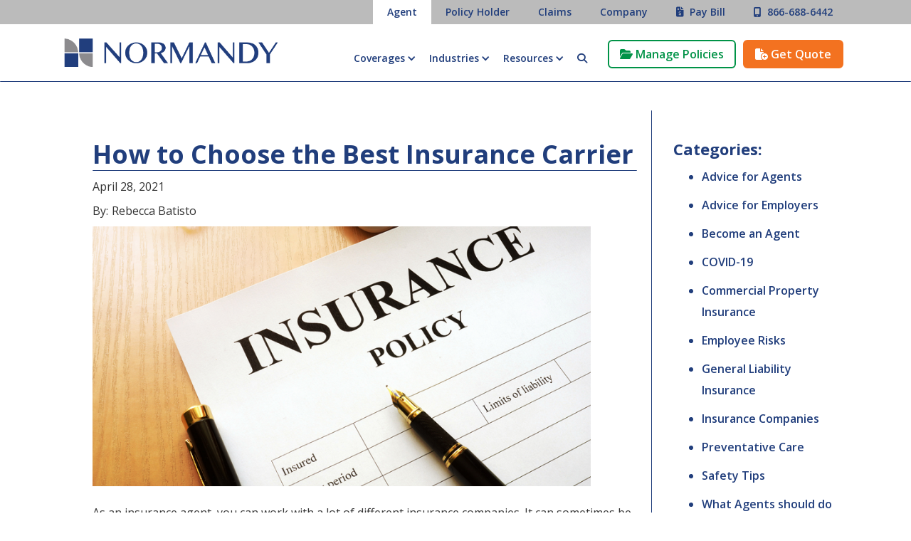

--- FILE ---
content_type: text/html; charset=utf-8
request_url: https://www.normandyins.com/blog/2021-04-28-how-to-choose-the-best-insurance-carrier
body_size: 12738
content:
<!DOCTYPE html><!-- Last Published: Thu Jan 22 2026 14:52:13 GMT+0000 (Coordinated Universal Time) --><html data-wf-domain="www.normandyins.com" data-wf-page="617accb8cb0a11832320e3e8" data-wf-site="6164f9e5cb704c6c3803670d" data-wf-intellimize-customer-id="117106658" lang="en" data-wf-collection="617accb8cb0a11509a20e3e6" data-wf-item-slug="2021-04-28-how-to-choose-the-best-insurance-carrier"><head><meta charset="utf-8"/><title>How to Choose the Best Insurance Carrier - Normandy Insurance</title><meta content="" name="description"/><meta content="How to Choose the Best Insurance Carrier - Normandy Insurance" property="og:title"/><meta content="" property="og:description"/><meta content="https://cdn.prod.website-files.com/617accb8b04ef2b3feffa61b/636a9eb90a121785510b7ee8_Untitled%201200%20x%20628%20(4)%20(1).png" property="og:image"/><meta content="How to Choose the Best Insurance Carrier - Normandy Insurance" property="twitter:title"/><meta content="" property="twitter:description"/><meta content="https://cdn.prod.website-files.com/617accb8b04ef2b3feffa61b/636a9eb90a121785510b7ee8_Untitled%201200%20x%20628%20(4)%20(1).png" property="twitter:image"/><meta property="og:type" content="website"/><meta content="summary_large_image" name="twitter:card"/><meta content="width=device-width, initial-scale=1" name="viewport"/><meta content="Uoyku0cIQfXI-Vy_XGsKT0sACtZmsAI-x53gKGjU5tk" name="google-site-verification"/><link href="https://cdn.prod.website-files.com/6164f9e5cb704c6c3803670d/css/normandyins.webflow.shared.2449bcd2b.min.css" rel="stylesheet" type="text/css" integrity="sha384-JEm80rGd1rylRYNBkXCdSrDOqJ0NaaOtFf/RGTJBSrMlvRelfHI7HsbITpm/rl9E" crossorigin="anonymous"/><link href="https://fonts.googleapis.com" rel="preconnect"/><link href="https://fonts.gstatic.com" rel="preconnect" crossorigin="anonymous"/><script src="https://ajax.googleapis.com/ajax/libs/webfont/1.6.26/webfont.js" type="text/javascript"></script><script type="text/javascript">WebFont.load({  google: {    families: ["Open Sans:300,300italic,400,400italic,600,600italic,700,700italic,800,800italic","Montserrat:100,100italic,200,200italic,300,300italic,400,400italic,500,500italic,600,600italic,700,700italic,800,800italic,900,900italic","Kalam:regular"]  }});</script><script type="text/javascript">!function(o,c){var n=c.documentElement,t=" w-mod-";n.className+=t+"js",("ontouchstart"in o||o.DocumentTouch&&c instanceof DocumentTouch)&&(n.className+=t+"touch")}(window,document);</script><link href="https://cdn.prod.website-files.com/6164f9e5cb704c6c3803670d/61ba1773363c2aa7eed7bc80_normandy-website.png" rel="shortcut icon" type="image/x-icon"/><link href="https://cdn.prod.website-files.com/6164f9e5cb704c6c3803670d/61ba17ef6c69f0abba5d1ded_normandy-website-icon.png" rel="apple-touch-icon"/><style>.anti-flicker, .anti-flicker * {visibility: hidden !important; opacity: 0 !important;}</style><style>[data-wf-hidden-variation], [data-wf-hidden-variation] * {
        display: none !important;
      }</style><script type="text/javascript">localStorage.removeItem('intellimize_opt_out_117106658'); if (localStorage.getItem('intellimize_data_tracking_type') !== 'always') { localStorage.setItem('intellimize_data_tracking_type', 'always'); }</script><script type="text/javascript">(function(e){var s={r:[]};e.wf={r:s.r,ready:t=>{s.r.push(t)}}})(window)</script><script type="text/javascript">(function(e,t,p){var n=document.documentElement,s={p:[],r:[]},u={p:s.p,r:s.r,push:function(e){s.p.push(e)},ready:function(e){s.r.push(e)}};e.intellimize=u,n.className+=" "+p,setTimeout(function(){n.className=n.className.replace(RegExp(" ?"+p),"")},t)})(window, 4000, 'anti-flicker')</script><link href="https://cdn.intellimize.co/snippet/117106658.js" rel="preload" as="script"/><script type="text/javascript">var wfClientScript=document.createElement("script");wfClientScript.src="https://cdn.intellimize.co/snippet/117106658.js",wfClientScript.async=!0,wfClientScript.onerror=function(){document.documentElement.className=document.documentElement.className.replace(RegExp(" ?anti-flicker"),"")},document.head.appendChild(wfClientScript);</script><link href="https://api.intellimize.co" rel="preconnect" crossorigin="true"/><link href="https://log.intellimize.co" rel="preconnect" crossorigin="true"/><link href="https://117106658.intellimizeio.com" rel="preconnect"/><!-- Google Tag Manager -->
<script>(function(w,d,s,l,i){w[l]=w[l]||[];w[l].push({'gtm.start':
new Date().getTime(),event:'gtm.js'});var f=d.getElementsByTagName(s)[0],
j=d.createElement(s),dl=l!='dataLayer'?'&l='+l:'';j.async=true;j.src=
'https://www.googletagmanager.com/gtm.js?id='+i+dl;f.parentNode.insertBefore(j,f);
})(window,document,'script','dataLayer','GTM-WQ5H29F');</script>
<!-- End Google Tag Manager --> <link rel="canonical" href="https://www.normandyins.com/blog/2021-04-28-how-to-choose-the-best-insurance-carrier" />

 <script type="application/ld+json">
    {
      "@context": "https://schema.org",
      "@graph" : [{
        "@type": "Article",
        "headline": "How to Choose the Best Insurance Carrier",
        "image": [
          "https://cdn.prod.website-files.com/617accb8b04ef2b3feffa61b/618abe67d40c163a3ce011c4_normandy-insurance-how-to-choose-the-best-insurance-carrier-1-w1000.png",
          "https://cdn.prod.website-files.com/617accb8b04ef2b3feffa61b/636a9eb90a121785510b7ee8_Untitled%201200%20x%20628%20(4)%20(1).png"
         ],
        "datePublished": "May 08, 2025",
        "dateModified": "Jan 18, 2024",
        "author": {
            "@type": "Person",
            "name": "Rebecca Batisto",
            "url": "https://www.normandyins.com/author/rebecca-batisto"
            }
        },{
        "@type": "BreadcrumbList",
        "itemListElement": [{
          "@type": "ListItem",
          "position": 1,
          "name": "Blog",
          "item": "https://www.normandyins.com/blog/"
        },{
          "@type": "ListItem",
          "position": 3,
          "name": "How to Choose the Best Insurance Carrier"
        }]
      }]
    }
    </script></head><body><div data-animation="default" data-collapse="medium" data-duration="400" data-easing="ease-in" data-easing2="ease-out" role="banner" class="navbar-2 w-nav"><div id="top_nav" class="k_top_nav text_align_right background_gray"><div class="body_content_margin_no_padding"><a data-wf-native-id-path="d60a3541-1356-cc0b-bd6f-f1bda8afd0cb:5b44429c-efbc-c929-294f-9ba3e638b5fa" data-wf-ao-click-engagement-tracking="true" data-wf-element-id="5b44429c-efbc-c929-294f-9ba3e638b5fa" data-wf-component-context="%5B%7B%22componentId%22%3A%22c2e9d7bf-3d2d-f8db-e926-a4f2f631b3b0%22%2C%22instanceId%22%3A%22d60a3541-1356-cc0b-bd6f-f1bda8afd0cb%22%7D%5D" href="/" class="link_no_format w-inline-block"><div class="top_nav_toggle_buttons background_white">Agent</div></a><a data-wf-native-id-path="d60a3541-1356-cc0b-bd6f-f1bda8afd0cb:e5b134d0-f3dc-ed37-f0c3-eda27fa6ad8b" data-wf-ao-click-engagement-tracking="true" data-wf-element-id="e5b134d0-f3dc-ed37-f0c3-eda27fa6ad8b" data-wf-component-context="%5B%7B%22componentId%22%3A%22c2e9d7bf-3d2d-f8db-e926-a4f2f631b3b0%22%2C%22instanceId%22%3A%22d60a3541-1356-cc0b-bd6f-f1bda8afd0cb%22%7D%5D" href="/policy-holder-home" class="link_no_format w-inline-block"><div class="top_nav_toggle_buttons">Policy Holder</div></a><a data-wf-native-id-path="d60a3541-1356-cc0b-bd6f-f1bda8afd0cb:26db5b65-5c04-2d95-b053-cf16c15392ba" data-wf-ao-click-engagement-tracking="true" data-wf-element-id="26db5b65-5c04-2d95-b053-cf16c15392ba" data-wf-component-context="%5B%7B%22componentId%22%3A%22c2e9d7bf-3d2d-f8db-e926-a4f2f631b3b0%22%2C%22instanceId%22%3A%22d60a3541-1356-cc0b-bd6f-f1bda8afd0cb%22%7D%5D" href="/claims-home" class="link_no_format w-inline-block"><div class="top_nav_toggle_buttons">Claims</div></a><a data-wf-native-id-path="d60a3541-1356-cc0b-bd6f-f1bda8afd0cb:0d6c61c5-6636-f1e2-c99f-e4634c3c6873" data-wf-ao-click-engagement-tracking="true" data-wf-element-id="0d6c61c5-6636-f1e2-c99f-e4634c3c6873" data-wf-component-context="%5B%7B%22componentId%22%3A%22c2e9d7bf-3d2d-f8db-e926-a4f2f631b3b0%22%2C%22instanceId%22%3A%22d60a3541-1356-cc0b-bd6f-f1bda8afd0cb%22%7D%5D" href="/corporate-home" class="link_no_format w-inline-block"><div class="top_nav_toggle_buttons">Company</div></a><a data-wf-native-id-path="d60a3541-1356-cc0b-bd6f-f1bda8afd0cb:e6264542-21a7-1f5d-0d53-6ea148359f02" data-wf-ao-click-engagement-tracking="true" data-wf-element-id="e6264542-21a7-1f5d-0d53-6ea148359f02" data-wf-component-context="%5B%7B%22componentId%22%3A%22c2e9d7bf-3d2d-f8db-e926-a4f2f631b3b0%22%2C%22instanceId%22%3A%22d60a3541-1356-cc0b-bd6f-f1bda8afd0cb%22%7D%5D" href="https://nhicph.jw-filehandler.com/wfNHICPortalLogin.aspx" class="link_no_format w-inline-block"><div class="top_nav_toggle_buttons display_none_mobile"><div class="icon_fontawesome_solid"></div><div class="text_semibold display_inline">  Pay Bill</div></div></a><a data-wf-native-id-path="d60a3541-1356-cc0b-bd6f-f1bda8afd0cb:c040817a-c151-9309-ca0e-4caf12b14601" data-wf-ao-click-engagement-tracking="true" data-wf-element-id="c040817a-c151-9309-ca0e-4caf12b14601" data-wf-component-context="%5B%7B%22componentId%22%3A%22c2e9d7bf-3d2d-f8db-e926-a4f2f631b3b0%22%2C%22instanceId%22%3A%22d60a3541-1356-cc0b-bd6f-f1bda8afd0cb%22%7D%5D" href="tel:866-688-6442" class="link_no_format w-inline-block"><div class="top_nav_toggle_buttons display_none_mobile"><div class="icon_fontawesome_solid"></div><div class="text_semibold display_inline">  866-688-6442</div></div></a></div></div><div class="main_nav background_white shape_underline"><div class="body_content_margin_no_padding w-container"><a href="/" data-wf-native-id-path="d60a3541-1356-cc0b-bd6f-f1bda8afd0cb:c2e9d7bf-3d2d-f8db-e926-a4f2f631b3b7" data-wf-ao-click-engagement-tracking="true" data-wf-element-id="c2e9d7bf-3d2d-f8db-e926-a4f2f631b3b7" data-wf-component-context="%5B%7B%22componentId%22%3A%22c2e9d7bf-3d2d-f8db-e926-a4f2f631b3b0%22%2C%22instanceId%22%3A%22d60a3541-1356-cc0b-bd6f-f1bda8afd0cb%22%7D%5D" class="brand link_no_format w-nav-brand"><img src="https://cdn.prod.website-files.com/6164f9e5cb704c6c3803670d/67801a386cbe4c4568da7d86_Normandy-no-small-text.png" loading="lazy" width="300" alt="Normandy Insurance logo"/></a><nav role="navigation" class="nav-menu w-nav-menu"><div data-hover="true" data-delay="0" class="w-dropdown"><div data-wf-native-id-path="d60a3541-1356-cc0b-bd6f-f1bda8afd0cb:c2e9d7bf-3d2d-f8db-e926-a4f2f631b3c7" data-wf-ao-click-engagement-tracking="true" data-wf-element-id="c2e9d7bf-3d2d-f8db-e926-a4f2f631b3c7" data-wf-component-context="%5B%7B%22componentId%22%3A%22c2e9d7bf-3d2d-f8db-e926-a4f2f631b3b0%22%2C%22instanceId%22%3A%22d60a3541-1356-cc0b-bd6f-f1bda8afd0cb%22%7D%5D" class="nav_dropdown w-dropdown-toggle"><div class="nav_dropdown_icon w-icon-dropdown-toggle"></div><div>Coverages</div></div><nav class="w-dropdown-list"><div class="w-dyn-list"><div role="list" class="w-dyn-items"><div role="listitem" class="w-dyn-item"><a href="/business-insurance/business-owners-policy" data-wf-native-id-path="d60a3541-1356-cc0b-bd6f-f1bda8afd0cb:470eb0fd-4493-d440-154e-e4f0bfc5d937_instance-0" data-wf-ao-click-engagement-tracking="true" data-wf-element-id="470eb0fd-4493-d440-154e-e4f0bfc5d937" data-wf-cms-context="%5B%7B%22collectionId%22%3A%2267eae97d23cab95a3b7872bd%22%2C%22itemId%22%3A%2269125a9c187d9094895ae2ee%22%7D%5D" data-wf-component-context="%5B%7B%22componentId%22%3A%22c2e9d7bf-3d2d-f8db-e926-a4f2f631b3b0%22%2C%22instanceId%22%3A%22d60a3541-1356-cc0b-bd6f-f1bda8afd0cb%22%7D%5D" class="dropdown_color w-dropdown-link">BOP</a></div><div role="listitem" class="w-dyn-item"><a href="/business-insurance/commercial-property" data-wf-native-id-path="d60a3541-1356-cc0b-bd6f-f1bda8afd0cb:470eb0fd-4493-d440-154e-e4f0bfc5d937_instance-1" data-wf-ao-click-engagement-tracking="true" data-wf-element-id="470eb0fd-4493-d440-154e-e4f0bfc5d937" data-wf-cms-context="%5B%7B%22collectionId%22%3A%2267eae97d23cab95a3b7872bd%22%2C%22itemId%22%3A%2267ed720096839470801da14c%22%7D%5D" data-wf-component-context="%5B%7B%22componentId%22%3A%22c2e9d7bf-3d2d-f8db-e926-a4f2f631b3b0%22%2C%22instanceId%22%3A%22d60a3541-1356-cc0b-bd6f-f1bda8afd0cb%22%7D%5D" class="dropdown_color w-dropdown-link">Commercial Property</a></div><div role="listitem" class="w-dyn-item"><a href="/business-insurance/cyber-security" data-wf-native-id-path="d60a3541-1356-cc0b-bd6f-f1bda8afd0cb:470eb0fd-4493-d440-154e-e4f0bfc5d937_instance-2" data-wf-ao-click-engagement-tracking="true" data-wf-element-id="470eb0fd-4493-d440-154e-e4f0bfc5d937" data-wf-cms-context="%5B%7B%22collectionId%22%3A%2267eae97d23cab95a3b7872bd%22%2C%22itemId%22%3A%2267ed77b384b978b3a0dfc89b%22%7D%5D" data-wf-component-context="%5B%7B%22componentId%22%3A%22c2e9d7bf-3d2d-f8db-e926-a4f2f631b3b0%22%2C%22instanceId%22%3A%22d60a3541-1356-cc0b-bd6f-f1bda8afd0cb%22%7D%5D" class="dropdown_color w-dropdown-link">Cyber Security</a></div><div role="listitem" class="w-dyn-item"><a href="/business-insurance/excess-liability" data-wf-native-id-path="d60a3541-1356-cc0b-bd6f-f1bda8afd0cb:470eb0fd-4493-d440-154e-e4f0bfc5d937_instance-3" data-wf-ao-click-engagement-tracking="true" data-wf-element-id="470eb0fd-4493-d440-154e-e4f0bfc5d937" data-wf-cms-context="%5B%7B%22collectionId%22%3A%2267eae97d23cab95a3b7872bd%22%2C%22itemId%22%3A%2267eaed6f951676abc56ff8d4%22%7D%5D" data-wf-component-context="%5B%7B%22componentId%22%3A%22c2e9d7bf-3d2d-f8db-e926-a4f2f631b3b0%22%2C%22instanceId%22%3A%22d60a3541-1356-cc0b-bd6f-f1bda8afd0cb%22%7D%5D" class="dropdown_color w-dropdown-link">Excess Liability</a></div><div role="listitem" class="w-dyn-item"><a href="/business-insurance/general-liability" data-wf-native-id-path="d60a3541-1356-cc0b-bd6f-f1bda8afd0cb:470eb0fd-4493-d440-154e-e4f0bfc5d937_instance-4" data-wf-ao-click-engagement-tracking="true" data-wf-element-id="470eb0fd-4493-d440-154e-e4f0bfc5d937" data-wf-cms-context="%5B%7B%22collectionId%22%3A%2267eae97d23cab95a3b7872bd%22%2C%22itemId%22%3A%2267ed65ca4b23a22293c5843f%22%7D%5D" data-wf-component-context="%5B%7B%22componentId%22%3A%22c2e9d7bf-3d2d-f8db-e926-a4f2f631b3b0%22%2C%22instanceId%22%3A%22d60a3541-1356-cc0b-bd6f-f1bda8afd0cb%22%7D%5D" class="dropdown_color w-dropdown-link">General Liability</a></div><div role="listitem" class="w-dyn-item"><a href="/business-insurance/inland-marine" data-wf-native-id-path="d60a3541-1356-cc0b-bd6f-f1bda8afd0cb:470eb0fd-4493-d440-154e-e4f0bfc5d937_instance-5" data-wf-ao-click-engagement-tracking="true" data-wf-element-id="470eb0fd-4493-d440-154e-e4f0bfc5d937" data-wf-cms-context="%5B%7B%22collectionId%22%3A%2267eae97d23cab95a3b7872bd%22%2C%22itemId%22%3A%2267f49c2e06e33e0031b08243%22%7D%5D" data-wf-component-context="%5B%7B%22componentId%22%3A%22c2e9d7bf-3d2d-f8db-e926-a4f2f631b3b0%22%2C%22instanceId%22%3A%22d60a3541-1356-cc0b-bd6f-f1bda8afd0cb%22%7D%5D" class="dropdown_color w-dropdown-link">Inland Marine</a></div><div role="listitem" class="w-dyn-item"><a href="/business-insurance/lessors-risk-insurance" data-wf-native-id-path="d60a3541-1356-cc0b-bd6f-f1bda8afd0cb:470eb0fd-4493-d440-154e-e4f0bfc5d937_instance-6" data-wf-ao-click-engagement-tracking="true" data-wf-element-id="470eb0fd-4493-d440-154e-e4f0bfc5d937" data-wf-cms-context="%5B%7B%22collectionId%22%3A%2267eae97d23cab95a3b7872bd%22%2C%22itemId%22%3A%2268473ae48d1112bbb5547e53%22%7D%5D" data-wf-component-context="%5B%7B%22componentId%22%3A%22c2e9d7bf-3d2d-f8db-e926-a4f2f631b3b0%22%2C%22instanceId%22%3A%22d60a3541-1356-cc0b-bd6f-f1bda8afd0cb%22%7D%5D" class="dropdown_color w-dropdown-link">Lessor&#x27;s Risk</a></div><div role="listitem" class="w-dyn-item"><a href="/business-insurance/professional-liability" data-wf-native-id-path="d60a3541-1356-cc0b-bd6f-f1bda8afd0cb:470eb0fd-4493-d440-154e-e4f0bfc5d937_instance-7" data-wf-ao-click-engagement-tracking="true" data-wf-element-id="470eb0fd-4493-d440-154e-e4f0bfc5d937" data-wf-cms-context="%5B%7B%22collectionId%22%3A%2267eae97d23cab95a3b7872bd%22%2C%22itemId%22%3A%2267ed5e53cb62bc3d32c0fad8%22%7D%5D" data-wf-component-context="%5B%7B%22componentId%22%3A%22c2e9d7bf-3d2d-f8db-e926-a4f2f631b3b0%22%2C%22instanceId%22%3A%22d60a3541-1356-cc0b-bd6f-f1bda8afd0cb%22%7D%5D" class="dropdown_color w-dropdown-link">Professional Liability</a></div><div role="listitem" class="w-dyn-item"><a href="/business-insurance/workers-compensation" data-wf-native-id-path="d60a3541-1356-cc0b-bd6f-f1bda8afd0cb:470eb0fd-4493-d440-154e-e4f0bfc5d937_instance-8" data-wf-ao-click-engagement-tracking="true" data-wf-element-id="470eb0fd-4493-d440-154e-e4f0bfc5d937" data-wf-cms-context="%5B%7B%22collectionId%22%3A%2267eae97d23cab95a3b7872bd%22%2C%22itemId%22%3A%2267ed6f2017072134a94d4712%22%7D%5D" data-wf-component-context="%5B%7B%22componentId%22%3A%22c2e9d7bf-3d2d-f8db-e926-a4f2f631b3b0%22%2C%22instanceId%22%3A%22d60a3541-1356-cc0b-bd6f-f1bda8afd0cb%22%7D%5D" class="dropdown_color w-dropdown-link">Workers&#x27; Compensation</a></div><div role="listitem" class="w-dyn-item"><a href="/business-insurance/yacht" data-wf-native-id-path="d60a3541-1356-cc0b-bd6f-f1bda8afd0cb:470eb0fd-4493-d440-154e-e4f0bfc5d937_instance-9" data-wf-ao-click-engagement-tracking="true" data-wf-element-id="470eb0fd-4493-d440-154e-e4f0bfc5d937" data-wf-cms-context="%5B%7B%22collectionId%22%3A%2267eae97d23cab95a3b7872bd%22%2C%22itemId%22%3A%2267ed74ac5634071ae19f068e%22%7D%5D" data-wf-component-context="%5B%7B%22componentId%22%3A%22c2e9d7bf-3d2d-f8db-e926-a4f2f631b3b0%22%2C%22instanceId%22%3A%22d60a3541-1356-cc0b-bd6f-f1bda8afd0cb%22%7D%5D" class="dropdown_color w-dropdown-link">Yacht</a></div></div></div><a href="/coverages" data-wf-native-id-path="d60a3541-1356-cc0b-bd6f-f1bda8afd0cb:e428ef7b-0d83-e6e1-fc67-d2a943d48b95" data-wf-ao-click-engagement-tracking="true" data-wf-element-id="e428ef7b-0d83-e6e1-fc67-d2a943d48b95" data-wf-component-context="%5B%7B%22componentId%22%3A%22c2e9d7bf-3d2d-f8db-e926-a4f2f631b3b0%22%2C%22instanceId%22%3A%22d60a3541-1356-cc0b-bd6f-f1bda8afd0cb%22%7D%5D" class="dropdown_color text_bold w-dropdown-link">See more →</a></nav></div><div data-hover="true" data-delay="0" class="w-dropdown"><div data-wf-native-id-path="d60a3541-1356-cc0b-bd6f-f1bda8afd0cb:fd0a1774-b1c1-898d-83e3-696e366215a7" data-wf-ao-click-engagement-tracking="true" data-wf-element-id="fd0a1774-b1c1-898d-83e3-696e366215a7" data-wf-component-context="%5B%7B%22componentId%22%3A%22c2e9d7bf-3d2d-f8db-e926-a4f2f631b3b0%22%2C%22instanceId%22%3A%22d60a3541-1356-cc0b-bd6f-f1bda8afd0cb%22%7D%5D" class="nav_dropdown w-dropdown-toggle"><div class="nav_dropdown_icon w-icon-dropdown-toggle"></div><div>Industries</div></div><nav class="w-dropdown-list"><div class="w-dyn-list"><div role="list" class="w-dyn-items"><div role="listitem" class="w-dyn-item"><a href="/industries/artisan-contractors-insurance" data-wf-native-id-path="d60a3541-1356-cc0b-bd6f-f1bda8afd0cb:fd0a1774-b1c1-898d-83e3-696e366215ac_instance-0" data-wf-ao-click-engagement-tracking="true" data-wf-element-id="fd0a1774-b1c1-898d-83e3-696e366215ac" data-wf-cms-context="%5B%7B%22collectionId%22%3A%226421e954b55ef46ef5ba912d%22%2C%22itemId%22%3A%2264235650ad840a89ae67a6a9%22%7D%5D" data-wf-component-context="%5B%7B%22componentId%22%3A%22c2e9d7bf-3d2d-f8db-e926-a4f2f631b3b0%22%2C%22instanceId%22%3A%22d60a3541-1356-cc0b-bd6f-f1bda8afd0cb%22%7D%5D" class="dropdown_color w-dropdown-link">Artisan Contractors</a></div><div role="listitem" class="w-dyn-item"><a href="/industries/freight-forwarder-insurance" data-wf-native-id-path="d60a3541-1356-cc0b-bd6f-f1bda8afd0cb:fd0a1774-b1c1-898d-83e3-696e366215ac_instance-1" data-wf-ao-click-engagement-tracking="true" data-wf-element-id="fd0a1774-b1c1-898d-83e3-696e366215ac" data-wf-cms-context="%5B%7B%22collectionId%22%3A%226421e954b55ef46ef5ba912d%22%2C%22itemId%22%3A%2267c789e8b0ff129164568b08%22%7D%5D" data-wf-component-context="%5B%7B%22componentId%22%3A%22c2e9d7bf-3d2d-f8db-e926-a4f2f631b3b0%22%2C%22instanceId%22%3A%22d60a3541-1356-cc0b-bd6f-f1bda8afd0cb%22%7D%5D" class="dropdown_color w-dropdown-link">Freight Forwarding &amp; Warehousing</a></div><div role="listitem" class="w-dyn-item"><a href="/industries/hvac-contractor-insurance" data-wf-native-id-path="d60a3541-1356-cc0b-bd6f-f1bda8afd0cb:fd0a1774-b1c1-898d-83e3-696e366215ac_instance-2" data-wf-ao-click-engagement-tracking="true" data-wf-element-id="fd0a1774-b1c1-898d-83e3-696e366215ac" data-wf-cms-context="%5B%7B%22collectionId%22%3A%226421e954b55ef46ef5ba912d%22%2C%22itemId%22%3A%2267c78ece4b72ff2f957fb4b9%22%7D%5D" data-wf-component-context="%5B%7B%22componentId%22%3A%22c2e9d7bf-3d2d-f8db-e926-a4f2f631b3b0%22%2C%22instanceId%22%3A%22d60a3541-1356-cc0b-bd6f-f1bda8afd0cb%22%7D%5D" class="dropdown_color w-dropdown-link">HVAC Contractors</a></div><div role="listitem" class="w-dyn-item"><a href="/industries/healthcare" data-wf-native-id-path="d60a3541-1356-cc0b-bd6f-f1bda8afd0cb:fd0a1774-b1c1-898d-83e3-696e366215ac_instance-3" data-wf-ao-click-engagement-tracking="true" data-wf-element-id="fd0a1774-b1c1-898d-83e3-696e366215ac" data-wf-cms-context="%5B%7B%22collectionId%22%3A%226421e954b55ef46ef5ba912d%22%2C%22itemId%22%3A%226480dc3433d1ca674bb7c32d%22%7D%5D" data-wf-component-context="%5B%7B%22componentId%22%3A%22c2e9d7bf-3d2d-f8db-e926-a4f2f631b3b0%22%2C%22instanceId%22%3A%22d60a3541-1356-cc0b-bd6f-f1bda8afd0cb%22%7D%5D" class="dropdown_color w-dropdown-link">Healthcare</a></div><div role="listitem" class="w-dyn-item"><a href="/industries/hotels-motels-country-clubs-insurance" data-wf-native-id-path="d60a3541-1356-cc0b-bd6f-f1bda8afd0cb:fd0a1774-b1c1-898d-83e3-696e366215ac_instance-4" data-wf-ao-click-engagement-tracking="true" data-wf-element-id="fd0a1774-b1c1-898d-83e3-696e366215ac" data-wf-cms-context="%5B%7B%22collectionId%22%3A%226421e954b55ef46ef5ba912d%22%2C%22itemId%22%3A%2264234cb97ac4ae82cd846df2%22%7D%5D" data-wf-component-context="%5B%7B%22componentId%22%3A%22c2e9d7bf-3d2d-f8db-e926-a4f2f631b3b0%22%2C%22instanceId%22%3A%22d60a3541-1356-cc0b-bd6f-f1bda8afd0cb%22%7D%5D" class="dropdown_color w-dropdown-link">Hotels &amp; Hospitality</a></div><div role="listitem" class="w-dyn-item"><a href="/industries/janitorial-insurance" data-wf-native-id-path="d60a3541-1356-cc0b-bd6f-f1bda8afd0cb:fd0a1774-b1c1-898d-83e3-696e366215ac_instance-5" data-wf-ao-click-engagement-tracking="true" data-wf-element-id="fd0a1774-b1c1-898d-83e3-696e366215ac" data-wf-cms-context="%5B%7B%22collectionId%22%3A%226421e954b55ef46ef5ba912d%22%2C%22itemId%22%3A%2264234fdea08509f86aba8a88%22%7D%5D" data-wf-component-context="%5B%7B%22componentId%22%3A%22c2e9d7bf-3d2d-f8db-e926-a4f2f631b3b0%22%2C%22instanceId%22%3A%22d60a3541-1356-cc0b-bd6f-f1bda8afd0cb%22%7D%5D" class="dropdown_color w-dropdown-link">Janitorial &amp; Cleaning</a></div><div role="listitem" class="w-dyn-item"><a href="/industries/landscaping-insurance" data-wf-native-id-path="d60a3541-1356-cc0b-bd6f-f1bda8afd0cb:fd0a1774-b1c1-898d-83e3-696e366215ac_instance-6" data-wf-ao-click-engagement-tracking="true" data-wf-element-id="fd0a1774-b1c1-898d-83e3-696e366215ac" data-wf-cms-context="%5B%7B%22collectionId%22%3A%226421e954b55ef46ef5ba912d%22%2C%22itemId%22%3A%2267c78680f1208fde77563470%22%7D%5D" data-wf-component-context="%5B%7B%22componentId%22%3A%22c2e9d7bf-3d2d-f8db-e926-a4f2f631b3b0%22%2C%22instanceId%22%3A%22d60a3541-1356-cc0b-bd6f-f1bda8afd0cb%22%7D%5D" class="dropdown_color w-dropdown-link">Landscaping</a></div><div role="listitem" class="w-dyn-item"><a href="/industries/plumbing-insurance" data-wf-native-id-path="d60a3541-1356-cc0b-bd6f-f1bda8afd0cb:fd0a1774-b1c1-898d-83e3-696e366215ac_instance-7" data-wf-ao-click-engagement-tracking="true" data-wf-element-id="fd0a1774-b1c1-898d-83e3-696e366215ac" data-wf-cms-context="%5B%7B%22collectionId%22%3A%226421e954b55ef46ef5ba912d%22%2C%22itemId%22%3A%2267c791065073344154c30918%22%7D%5D" data-wf-component-context="%5B%7B%22componentId%22%3A%22c2e9d7bf-3d2d-f8db-e926-a4f2f631b3b0%22%2C%22instanceId%22%3A%22d60a3541-1356-cc0b-bd6f-f1bda8afd0cb%22%7D%5D" class="dropdown_color w-dropdown-link">Plumbers</a></div></div></div><a href="https://www.normandyins.com/industries" data-wf-native-id-path="d60a3541-1356-cc0b-bd6f-f1bda8afd0cb:fd0a1774-b1c1-898d-83e3-696e366215b4" data-wf-ao-click-engagement-tracking="true" data-wf-element-id="fd0a1774-b1c1-898d-83e3-696e366215b4" data-wf-component-context="%5B%7B%22componentId%22%3A%22c2e9d7bf-3d2d-f8db-e926-a4f2f631b3b0%22%2C%22instanceId%22%3A%22d60a3541-1356-cc0b-bd6f-f1bda8afd0cb%22%7D%5D" class="dropdown_color text_bold w-dropdown-link">See more →</a></nav></div><div data-hover="true" data-delay="0" class="w-dropdown"><div data-wf-native-id-path="d60a3541-1356-cc0b-bd6f-f1bda8afd0cb:c2e9d7bf-3d2d-f8db-e926-a4f2f631b3bb" data-wf-ao-click-engagement-tracking="true" data-wf-element-id="c2e9d7bf-3d2d-f8db-e926-a4f2f631b3bb" data-wf-component-context="%5B%7B%22componentId%22%3A%22c2e9d7bf-3d2d-f8db-e926-a4f2f631b3b0%22%2C%22instanceId%22%3A%22d60a3541-1356-cc0b-bd6f-f1bda8afd0cb%22%7D%5D" class="nav_dropdown w-dropdown-toggle"><div class="nav_dropdown_icon w-icon-dropdown-toggle"></div><div>Resources</div></div><nav class="w-dropdown-list"><a href="/get-appointed-with-normandy" data-wf-native-id-path="d60a3541-1356-cc0b-bd6f-f1bda8afd0cb:c8d34311-6472-fa48-50c4-482d4df5b466" data-wf-ao-click-engagement-tracking="true" data-wf-element-id="c8d34311-6472-fa48-50c4-482d4df5b466" data-wf-component-context="%5B%7B%22componentId%22%3A%22c2e9d7bf-3d2d-f8db-e926-a4f2f631b3b0%22%2C%22instanceId%22%3A%22d60a3541-1356-cc0b-bd6f-f1bda8afd0cb%22%7D%5D" class="dropdown_color w-dropdown-link">Get Appointed</a><a href="/rater-app" data-wf-native-id-path="d60a3541-1356-cc0b-bd6f-f1bda8afd0cb:45519ed3-47e5-0bd6-cf68-242f6b02b509" data-wf-ao-click-engagement-tracking="true" data-wf-element-id="45519ed3-47e5-0bd6-cf68-242f6b02b509" data-wf-component-context="%5B%7B%22componentId%22%3A%22c2e9d7bf-3d2d-f8db-e926-a4f2f631b3b0%22%2C%22instanceId%22%3A%22d60a3541-1356-cc0b-bd6f-f1bda8afd0cb%22%7D%5D" class="dropdown_color w-dropdown-link">Appetite Checker</a><a href="/marketing-material" data-wf-native-id-path="d60a3541-1356-cc0b-bd6f-f1bda8afd0cb:45519ed3-47e5-0bd6-cf68-242f6b02b503" data-wf-ao-click-engagement-tracking="true" data-wf-element-id="45519ed3-47e5-0bd6-cf68-242f6b02b503" data-wf-component-context="%5B%7B%22componentId%22%3A%22c2e9d7bf-3d2d-f8db-e926-a4f2f631b3b0%22%2C%22instanceId%22%3A%22d60a3541-1356-cc0b-bd6f-f1bda8afd0cb%22%7D%5D" class="dropdown_color w-dropdown-link">WC Marketing Material</a><a href="/agent-faq" data-wf-native-id-path="d60a3541-1356-cc0b-bd6f-f1bda8afd0cb:c2e9d7bf-3d2d-f8db-e926-a4f2f631b3c2" data-wf-ao-click-engagement-tracking="true" data-wf-element-id="c2e9d7bf-3d2d-f8db-e926-a4f2f631b3c2" data-wf-component-context="%5B%7B%22componentId%22%3A%22c2e9d7bf-3d2d-f8db-e926-a4f2f631b3b0%22%2C%22instanceId%22%3A%22d60a3541-1356-cc0b-bd6f-f1bda8afd0cb%22%7D%5D" class="dropdown_color w-dropdown-link">Agent FAQs</a><a href="/blog" data-wf-native-id-path="d60a3541-1356-cc0b-bd6f-f1bda8afd0cb:96d03d24-6856-49a5-5ccd-921b4f2436c7" data-wf-ao-click-engagement-tracking="true" data-wf-element-id="96d03d24-6856-49a5-5ccd-921b4f2436c7" data-wf-component-context="%5B%7B%22componentId%22%3A%22c2e9d7bf-3d2d-f8db-e926-a4f2f631b3b0%22%2C%22instanceId%22%3A%22d60a3541-1356-cc0b-bd6f-f1bda8afd0cb%22%7D%5D" class="dropdown_color w-dropdown-link">Blog</a></nav></div><div data-hover="false" data-delay="0" class="w-dropdown"><div data-wf-native-id-path="d60a3541-1356-cc0b-bd6f-f1bda8afd0cb:c2e9d7bf-3d2d-f8db-e926-a4f2f631b3eb" data-wf-ao-click-engagement-tracking="true" data-wf-element-id="c2e9d7bf-3d2d-f8db-e926-a4f2f631b3eb" data-wf-component-context="%5B%7B%22componentId%22%3A%22c2e9d7bf-3d2d-f8db-e926-a4f2f631b3b0%22%2C%22instanceId%22%3A%22d60a3541-1356-cc0b-bd6f-f1bda8afd0cb%22%7D%5D" class="nav_dropdown w-dropdown-toggle"><div class="nav_dropdown_icon no_show w-icon-dropdown-toggle"></div><div class="icon_fontawesome_solid text_blue"></div></div><nav class="nav_search_box w-dropdown-list"><form action="/search" class="search w-form"><label for="search-2" class="field-label">Search</label><input class="shape_circle_corners margin_10_all width_300 display_inline w-input" maxlength="256" name="query" placeholder="Search…" type="search" id="search" required=""/><input type="submit" class="icon_fontawesome_solid shape_circle padding_10_all background_green w-button" value="  "/></form></nav></div><a data-wf-native-id-path="d60a3541-1356-cc0b-bd6f-f1bda8afd0cb:644f0ba8-9df8-7113-4793-245cd4000268" data-wf-ao-click-engagement-tracking="true" data-wf-element-id="644f0ba8-9df8-7113-4793-245cd4000268" data-wf-component-context="%5B%7B%22componentId%22%3A%22c2e9d7bf-3d2d-f8db-e926-a4f2f631b3b0%22%2C%22instanceId%22%3A%22d60a3541-1356-cc0b-bd6f-f1bda8afd0cb%22%7D%5D" href="https://nhicph.jw-filehandler.com/wfNHICPortalLogin.aspx" class="button display_inline login_button outline_green text_16pt w-button"><span class="icon_fontawesome_solid"></span> Manage Policies </a><a data-wf-native-id-path="d60a3541-1356-cc0b-bd6f-f1bda8afd0cb:a75e7913-5eb4-79e5-2230-ff92fb1f5b46" data-wf-ao-click-engagement-tracking="true" data-wf-element-id="a75e7913-5eb4-79e5-2230-ff92fb1f5b46" data-wf-component-context="%5B%7B%22componentId%22%3A%22c2e9d7bf-3d2d-f8db-e926-a4f2f631b3b0%22%2C%22instanceId%22%3A%22d60a3541-1356-cc0b-bd6f-f1bda8afd0cb%22%7D%5D" href="https://www.normandyins.com/quote" class="button display_inline login_button background_orange w-button"><span class="icon_fontawesome_solid"></span> Get Quote </a></nav><div class="menu_button w-nav-button"><div class="w-icon-nav-menu"></div></div></div></div></div><div data-w-id="84d08959-fe8d-b2a0-087d-acc4e1af04d7" class="nav-trigger"></div><div><div class="body_content_margins w-container"><div class="columns-2 w-row"><div class="padding_40_right w-col w-col-9"><h1 class="heading_large shape_underline">How to Choose the Best Insurance Carrier</h1><p>April 28, 2021</p><p class="display_inline">By: </p><div class="display_inline">Rebecca Batisto</div><img src="https://cdn.prod.website-files.com/617accb8b04ef2b3feffa61b/618abe67d40c163a3ce011c4_normandy-insurance-how-to-choose-the-best-insurance-carrier-1-w1000.png" loading="lazy" alt="How to Choose the Best Insurance Carrier" sizes="(max-width: 479px) 96vw, (max-width: 767px) 97vw, (max-width: 991px) 541px, 700px" srcset="https://cdn.prod.website-files.com/617accb8b04ef2b3feffa61b/618abe67d40c163a3ce011c4_normandy-insurance-how-to-choose-the-best-insurance-carrier-1-w1000-p-500.png 500w, https://cdn.prod.website-files.com/617accb8b04ef2b3feffa61b/618abe67d40c163a3ce011c4_normandy-insurance-how-to-choose-the-best-insurance-carrier-1-w1000-p-800.png 800w, https://cdn.prod.website-files.com/617accb8b04ef2b3feffa61b/618abe67d40c163a3ce011c4_normandy-insurance-how-to-choose-the-best-insurance-carrier-1-w1000.png 1000w"/><div class="space_x-small"></div><div class="rich_text w-richtext"><p>As an insurance agent, you can work with a lot of different insurance companies. It can sometimes be difficult to identify the features you will need to have an excellent working relationship with your carrier, but it’s imperative to keep your business successful. Here are some ways to find the best fit for you.</p><h2>Carrier History &amp; Reputation</h2><p>You want to work with a company that acts with integrity, is known for being approachable, provides a personal relationship, keeps clients and employees happy, and has views in line with your own. <a href="https://www.trustpilot.com/review/normandyins.com" target="_blank" data-wf-native-id-path="579c0cb2-bab3-9787-ca24-768f563b6728" data-wf-ao-click-engagement-tracking="true" data-wf-element-id="579c0cb2-bab3-9787-ca24-768f563b6728">Do the research online</a> or through your network and find out what people say about them. Beyond client reviews, you also want to look at how long they have been in business, who their leadership is, and their financial strength for backing claims, which is often linked with ratings by A.M. Best, Demotech or other companies providing FSRs or Financial Stability Ratings</p><h2>Accessibility</h2><p><a href="https://www.normandyins.com/underwriting-guidelines" data-wf-native-id-path="60a5ac66-2ca1-c1eb-a20b-d2eec2608d46" data-wf-ao-click-engagement-tracking="true" data-wf-element-id="60a5ac66-2ca1-c1eb-a20b-d2eec2608d46">How easy is it for you and your clients to navigate the services a company offers?</a> There are definitely carriers out there with convoluted or outdated platforms that make simple tasks like paying bills, reporting claims, contacting customer service, or answering common questions almost as much of a chore as finding a suitable carrier. Make sure you’re working with a carrier you know you can always get in touch with and has online services you can clearly and quickly explain to your clients.</p><h2>Discounts</h2><p>Along with the packages a carrier offers, it’s important to know what and how to get your clients the best deals. It builds trust in you and proves you understand your clients’ specific situations. It also lets you build an accurate business plan when you know what you have to offer. For example, when COVID-19 affected many of our independent agents, we were able to offer them financial assistance. Even the knowledge that a carrier is looking out for you is comforting.</p><h2>Services</h2><p>It’s critical to understand the industry and insurance types that are a specific carrier’s focus. <a href="https://www.normandyins.com/learn-more" data-wf-native-id-path="7e9cf659-6d22-f21c-cf74-ec0aaeca3c33" data-wf-ao-click-engagement-tracking="true" data-wf-element-id="7e9cf659-6d22-f21c-cf74-ec0aaeca3c33">Look at their suite of available products,</a> understand their risk threshold, and determine if it’s in line with the clients you service. If your primary client base is in small businesses or <a href="https://www.normandyins.com/blog/2021-04-21-how-to-attract-new-clients-restaurants" data-wf-native-id-path="76e0faa8-336f-ee18-1ebf-8ead3e077651" data-wf-ao-click-engagement-tracking="true" data-wf-element-id="76e0faa8-336f-ee18-1ebf-8ead3e077651">restaurants</a>, then focusing on carriers offering great rates and pay-as-you-go options on workers’ compensation is likely the way to go.</p><p>Armed with the appropriate knowledge, you’re already a better agent for it. With a clear understanding of what a carrier can do for and with you, your clientele base stands to benefit. At Normandy Insurance, we stand by our track record, our excellent service, and finding the best policies and rates for our clients. If you’re an agent looking for a carrier to work with, reach out to us and put the above knowledge to the test. You can easily find information on our policies, applications, and other services on our website: <a href="https://www.normandyins.com" data-wf-native-id-path="5a3151f6-a4a2-cbfa-9fda-2b53f8efaa6e" data-wf-ao-click-engagement-tracking="true" data-wf-element-id="5a3151f6-a4a2-cbfa-9fda-2b53f8efaa6e">www.normandyins.com</a></p><p>Learn about becoming an agent: <a href="https://www.normandyins.com/become-agent" data-wf-native-id-path="c8155ca9-8f1e-7e85-82da-60c537a6cc58" data-wf-ao-click-engagement-tracking="true" data-wf-element-id="c8155ca9-8f1e-7e85-82da-60c537a6cc58">Becoming An Agent</a> | Email Us: <a href="mailto:info@normandyins.com" data-wf-native-id-path="18113176-bb72-d7d5-e192-1cb1ea905e9c" data-wf-ao-click-engagement-tracking="true" data-wf-element-id="18113176-bb72-d7d5-e192-1cb1ea905e9c">info@normandyins.com</a> | Call Us: <a href="tel:+18666886442" data-wf-native-id-path="297ba3aa-7661-4c7d-7f92-762cf3a53909" data-wf-ao-click-engagement-tracking="true" data-wf-element-id="297ba3aa-7661-4c7d-7f92-762cf3a53909">1-866-688-6442</a></p></div><div class="space_x-small"></div><div id="w-node-_90eb4d39-4a27-03ef-d75c-9390600d4772-2320e3e8" class="w-layout-layout shape_box background_light_gray w-condition-invisible wf-layout-layout"><div class="w-layout-cell"><img alt="" loading="lazy" src="" class="shape_circle_corners margin_auto w-dyn-bind-empty"/></div><div class="w-layout-cell"><div class="w-dyn-bind-empty w-richtext"></div></div></div><p class="heading_small">Related Topics:</p><div id="seamless-replace" class="w-dyn-list"><div role="list" class="w-dyn-items w-row"><div role="listitem" class="w-dyn-item w-col w-col-4"><a data-wf-native-id-path="a8a320c9-47d9-bda5-7f42-dbc94fb1e0e0_instance-0" data-wf-ao-click-engagement-tracking="true" data-wf-element-id="a8a320c9-47d9-bda5-7f42-dbc94fb1e0e0" data-wf-cms-context="%5B%7B%22collectionId%22%3A%22617accb8cb0a11509a20e3e6%22%2C%22itemId%22%3A%226705597155755d29b913f73a%22%7D%5D" href="/blog/ways-normandy-insurances-online-quoting-service-revolutionizes-your-insurance-workflow" class="link_no_format w-inline-block"><img src="https://cdn.prod.website-files.com/617accb8b04ef2b3feffa61b/6705588500e44cf1dd33443f_ways-normandy-insurances-online-quoting-service-revolutionizes-your-insurance-workflow.jpg" loading="lazy" alt="3 Ways Normandy Insurance’s Online Quoting Service Revolutionizes Your Insurance Workflow" sizes="(max-width: 479px) 96vw, (max-width: 767px) 97vw, (max-width: 991px) 180.328125px, 233.328125px" srcset="https://cdn.prod.website-files.com/617accb8b04ef2b3feffa61b/6705588500e44cf1dd33443f_ways-normandy-insurances-online-quoting-service-revolutionizes-your-insurance-workflow-p-500.jpg 500w, https://cdn.prod.website-files.com/617accb8b04ef2b3feffa61b/6705588500e44cf1dd33443f_ways-normandy-insurances-online-quoting-service-revolutionizes-your-insurance-workflow-p-800.jpg 800w, https://cdn.prod.website-files.com/617accb8b04ef2b3feffa61b/6705588500e44cf1dd33443f_ways-normandy-insurances-online-quoting-service-revolutionizes-your-insurance-workflow.jpg 1000w" class="blog_cover"/><p class="blog_text">3 Ways Normandy Insurance’s Online Quoting Service Revolutionizes Your Insurance Workflow</p></a></div><div role="listitem" class="w-dyn-item w-col w-col-4"><a data-wf-native-id-path="a8a320c9-47d9-bda5-7f42-dbc94fb1e0e0_instance-1" data-wf-ao-click-engagement-tracking="true" data-wf-element-id="a8a320c9-47d9-bda5-7f42-dbc94fb1e0e0" data-wf-cms-context="%5B%7B%22collectionId%22%3A%22617accb8cb0a11509a20e3e6%22%2C%22itemId%22%3A%226705566ba13fe44945c61d7a%22%7D%5D" href="/blog/effective-risk-management-strategies-for-insurance-agents-with-normandy-insurance" class="link_no_format w-inline-block"><img src="https://cdn.prod.website-files.com/617accb8b04ef2b3feffa61b/67055573cf3dd2537fad5ad2_effective-risk-management-strategies-for-insurance-agents-with-normandy-insurance.jpg" loading="lazy" alt="7 Effective Risk Management Strategies for Insurance Agents with Normandy Insurance" sizes="(max-width: 479px) 96vw, (max-width: 767px) 97vw, (max-width: 991px) 180.328125px, 233.328125px" srcset="https://cdn.prod.website-files.com/617accb8b04ef2b3feffa61b/67055573cf3dd2537fad5ad2_effective-risk-management-strategies-for-insurance-agents-with-normandy-insurance-p-500.jpg 500w, https://cdn.prod.website-files.com/617accb8b04ef2b3feffa61b/67055573cf3dd2537fad5ad2_effective-risk-management-strategies-for-insurance-agents-with-normandy-insurance-p-800.jpg 800w, https://cdn.prod.website-files.com/617accb8b04ef2b3feffa61b/67055573cf3dd2537fad5ad2_effective-risk-management-strategies-for-insurance-agents-with-normandy-insurance.jpg 1000w" class="blog_cover"/><p class="blog_text">7 Effective Risk Management Strategies for Insurance Agents with Normandy Insurance</p></a></div><div role="listitem" class="w-dyn-item w-col w-col-4"><a data-wf-native-id-path="a8a320c9-47d9-bda5-7f42-dbc94fb1e0e0_instance-2" data-wf-ao-click-engagement-tracking="true" data-wf-element-id="a8a320c9-47d9-bda5-7f42-dbc94fb1e0e0" data-wf-cms-context="%5B%7B%22collectionId%22%3A%22617accb8cb0a11509a20e3e6%22%2C%22itemId%22%3A%2266c64145ae68b58b674f616d%22%7D%5D" href="/blog/streamline-your-business-insurance-with-normandys-new-online-quoting-service" class="link_no_format w-inline-block"><img src="https://cdn.prod.website-files.com/617accb8b04ef2b3feffa61b/66c64af1d1fbba344b1fc70f_streamline-your-business-insurance-with-normandys-new-online-quoting-service.jpg" loading="lazy" alt="Streamline Your Business Insurance with Normandy&#x27;s New Online Quoting Service" sizes="(max-width: 479px) 96vw, (max-width: 767px) 97vw, (max-width: 991px) 180.328125px, 233.328125px" srcset="https://cdn.prod.website-files.com/617accb8b04ef2b3feffa61b/66c64af1d1fbba344b1fc70f_streamline-your-business-insurance-with-normandys-new-online-quoting-service-p-500.jpg 500w, https://cdn.prod.website-files.com/617accb8b04ef2b3feffa61b/66c64af1d1fbba344b1fc70f_streamline-your-business-insurance-with-normandys-new-online-quoting-service-p-800.jpg 800w, https://cdn.prod.website-files.com/617accb8b04ef2b3feffa61b/66c64af1d1fbba344b1fc70f_streamline-your-business-insurance-with-normandys-new-online-quoting-service.jpg 1000w" class="blog_cover"/><p class="blog_text">Streamline Your Business Insurance with Normandy&#x27;s New Online Quoting Service</p></a></div></div><div role="navigation" aria-label="List" class="w-pagination-wrapper"><a data-wf-native-id-path="262b22f2-368d-9e48-cadb-c9b48120376b" data-wf-ao-click-engagement-tracking="true" data-wf-element-id="262b22f2-368d-9e48-cadb-c9b48120376b" href="?9a9797ed_page=2" aria-label="Next Page" class="w-pagination-next"><div class="w-inline-block">Next</div><svg class="w-pagination-next-icon" height="12px" width="12px" xmlns="http://www.w3.org/2000/svg" viewBox="0 0 12 12" transform="translate(0, 1)"><path fill="none" stroke="currentColor" fill-rule="evenodd" d="M4 2l4 4-4 4"></path></svg></a><link rel="prerender" href="?9a9797ed_page=2"/></div></div><div class="space_x-small"></div></div><div class="shape_left_line w-col w-col-3"><h3 class="heading_small">Categories:</h3><div class="w-dyn-list"><div role="list" class="w-dyn-items"><div role="listitem" class="w-dyn-item"><a data-wf-native-id-path="f5840450-ab7f-cdb1-9622-80f2909df3ce_instance-0" data-wf-ao-click-engagement-tracking="true" data-wf-element-id="f5840450-ab7f-cdb1-9622-80f2909df3ce" data-wf-cms-context="%5B%7B%22collectionId%22%3A%22617aed9e83c23b2d65f888e8%22%2C%22itemId%22%3A%22617aeeb06ad32eb5cdab7ba0%22%7D%5D" href="/category/advice-for-agents" class="link_no_format w-inline-block"><ul role="list" class="list_title"><li><p>Advice for Agents</p></li></ul></a></div><div role="listitem" class="w-dyn-item"><a data-wf-native-id-path="f5840450-ab7f-cdb1-9622-80f2909df3ce_instance-1" data-wf-ao-click-engagement-tracking="true" data-wf-element-id="f5840450-ab7f-cdb1-9622-80f2909df3ce" data-wf-cms-context="%5B%7B%22collectionId%22%3A%22617aed9e83c23b2d65f888e8%22%2C%22itemId%22%3A%22617aeec260ee600667ad653b%22%7D%5D" href="/category/advice-for-employers" class="link_no_format w-inline-block"><ul role="list" class="list_title"><li><p>Advice for Employers</p></li></ul></a></div><div role="listitem" class="w-dyn-item"><a data-wf-native-id-path="f5840450-ab7f-cdb1-9622-80f2909df3ce_instance-2" data-wf-ao-click-engagement-tracking="true" data-wf-element-id="f5840450-ab7f-cdb1-9622-80f2909df3ce" data-wf-cms-context="%5B%7B%22collectionId%22%3A%22617aed9e83c23b2d65f888e8%22%2C%22itemId%22%3A%22630f82a17d3b4e99f023f309%22%7D%5D" href="/category/become-an-agent" class="link_no_format w-inline-block"><ul role="list" class="list_title"><li><p>Become an Agent</p></li></ul></a></div><div role="listitem" class="w-dyn-item"><a data-wf-native-id-path="f5840450-ab7f-cdb1-9622-80f2909df3ce_instance-3" data-wf-ao-click-engagement-tracking="true" data-wf-element-id="f5840450-ab7f-cdb1-9622-80f2909df3ce" data-wf-cms-context="%5B%7B%22collectionId%22%3A%22617aed9e83c23b2d65f888e8%22%2C%22itemId%22%3A%22617aeef561040f1c6290e3e6%22%7D%5D" href="/category/covid-19" class="link_no_format w-inline-block"><ul role="list" class="list_title"><li><p>COVID-19 </p></li></ul></a></div><div role="listitem" class="w-dyn-item"><a data-wf-native-id-path="f5840450-ab7f-cdb1-9622-80f2909df3ce_instance-4" data-wf-ao-click-engagement-tracking="true" data-wf-element-id="f5840450-ab7f-cdb1-9622-80f2909df3ce" data-wf-cms-context="%5B%7B%22collectionId%22%3A%22617aed9e83c23b2d65f888e8%22%2C%22itemId%22%3A%2267041e6892e62611dffd60d7%22%7D%5D" href="/category/commercial-property-insurance" class="link_no_format w-inline-block"><ul role="list" class="list_title"><li><p>Commercial Property Insurance</p></li></ul></a></div><div role="listitem" class="w-dyn-item"><a data-wf-native-id-path="f5840450-ab7f-cdb1-9622-80f2909df3ce_instance-5" data-wf-ao-click-engagement-tracking="true" data-wf-element-id="f5840450-ab7f-cdb1-9622-80f2909df3ce" data-wf-cms-context="%5B%7B%22collectionId%22%3A%22617aed9e83c23b2d65f888e8%22%2C%22itemId%22%3A%22617aeee2ca1d721af963ee6d%22%7D%5D" href="/category/employee-risks" class="link_no_format w-inline-block"><ul role="list" class="list_title"><li><p>Employee Risks</p></li></ul></a></div><div role="listitem" class="w-dyn-item"><a data-wf-native-id-path="f5840450-ab7f-cdb1-9622-80f2909df3ce_instance-6" data-wf-ao-click-engagement-tracking="true" data-wf-element-id="f5840450-ab7f-cdb1-9622-80f2909df3ce" data-wf-cms-context="%5B%7B%22collectionId%22%3A%22617aed9e83c23b2d65f888e8%22%2C%22itemId%22%3A%22630f86c798c513bd27435451%22%7D%5D" href="/category/general-liability-insurance" class="link_no_format w-inline-block"><ul role="list" class="list_title"><li><p>General Liability Insurance</p></li></ul></a></div><div role="listitem" class="w-dyn-item"><a data-wf-native-id-path="f5840450-ab7f-cdb1-9622-80f2909df3ce_instance-7" data-wf-ao-click-engagement-tracking="true" data-wf-element-id="f5840450-ab7f-cdb1-9622-80f2909df3ce" data-wf-cms-context="%5B%7B%22collectionId%22%3A%22617aed9e83c23b2d65f888e8%22%2C%22itemId%22%3A%22630f82b79de0ae45b6d4ac0c%22%7D%5D" href="/category/insurance-companies" class="link_no_format w-inline-block"><ul role="list" class="list_title"><li><p>Insurance Companies</p></li></ul></a></div><div role="listitem" class="w-dyn-item"><a data-wf-native-id-path="f5840450-ab7f-cdb1-9622-80f2909df3ce_instance-8" data-wf-ao-click-engagement-tracking="true" data-wf-element-id="f5840450-ab7f-cdb1-9622-80f2909df3ce" data-wf-cms-context="%5B%7B%22collectionId%22%3A%22617aed9e83c23b2d65f888e8%22%2C%22itemId%22%3A%22617aeeec4118c68b9c6f69cc%22%7D%5D" href="/category/preventative-care" class="link_no_format w-inline-block"><ul role="list" class="list_title"><li><p>Preventative Care</p></li></ul></a></div><div role="listitem" class="w-dyn-item"><a data-wf-native-id-path="f5840450-ab7f-cdb1-9622-80f2909df3ce_instance-9" data-wf-ao-click-engagement-tracking="true" data-wf-element-id="f5840450-ab7f-cdb1-9622-80f2909df3ce" data-wf-cms-context="%5B%7B%22collectionId%22%3A%22617aed9e83c23b2d65f888e8%22%2C%22itemId%22%3A%22617aeed8154a2b4c34f05abc%22%7D%5D" href="/category/safety-tips" class="link_no_format w-inline-block"><ul role="list" class="list_title"><li><p>Safety Tips</p></li></ul></a></div><div role="listitem" class="w-dyn-item"><a data-wf-native-id-path="f5840450-ab7f-cdb1-9622-80f2909df3ce_instance-10" data-wf-ao-click-engagement-tracking="true" data-wf-element-id="f5840450-ab7f-cdb1-9622-80f2909df3ce" data-wf-cms-context="%5B%7B%22collectionId%22%3A%22617aed9e83c23b2d65f888e8%22%2C%22itemId%22%3A%22617aeefe49989d297d04f920%22%7D%5D" href="/category/what-agents-should-do-this-month" class="link_no_format w-inline-block"><ul role="list" class="list_title"><li><p>What Agents should do this Month</p></li></ul></a></div><div role="listitem" class="w-dyn-item"><a data-wf-native-id-path="f5840450-ab7f-cdb1-9622-80f2909df3ce_instance-11" data-wf-ao-click-engagement-tracking="true" data-wf-element-id="f5840450-ab7f-cdb1-9622-80f2909df3ce" data-wf-cms-context="%5B%7B%22collectionId%22%3A%22617aed9e83c23b2d65f888e8%22%2C%22itemId%22%3A%22617aeece3f1e03ce5a0d54b5%22%7D%5D" href="/category/workers-comp" class="link_no_format w-inline-block"><ul role="list" class="list_title"><li><p>Workers&#x27; Comp</p></li></ul></a></div><div role="listitem" class="w-dyn-item"><a data-wf-native-id-path="f5840450-ab7f-cdb1-9622-80f2909df3ce_instance-12" data-wf-ao-click-engagement-tracking="true" data-wf-element-id="f5840450-ab7f-cdb1-9622-80f2909df3ce" data-wf-cms-context="%5B%7B%22collectionId%22%3A%22617aed9e83c23b2d65f888e8%22%2C%22itemId%22%3A%22635aa501605272f7b5e1ee8e%22%7D%5D" href="/category/workers-compensation" class="link_no_format w-inline-block"><ul role="list" class="list_title"><li><p>Workers&#x27; Compensation</p></li></ul></a></div><div role="listitem" class="w-dyn-item"><a data-wf-native-id-path="f5840450-ab7f-cdb1-9622-80f2909df3ce_instance-13" data-wf-ao-click-engagement-tracking="true" data-wf-element-id="f5840450-ab7f-cdb1-9622-80f2909df3ce" data-wf-cms-context="%5B%7B%22collectionId%22%3A%22617aed9e83c23b2d65f888e8%22%2C%22itemId%22%3A%2263c07c5c053fd479d5d4fadf%22%7D%5D" href="/category/yacht-insurance" class="link_no_format w-inline-block"><ul role="list" class="list_title"><li><p>Yacht Insurance</p></li></ul></a></div></div></div></div></div></div></div><div class="background_light_blue"><div class="body_content_margins w-container"><div class="w-form"><form id="wf-form-Newsletter-signup" name="wf-form-Newsletter-signup" data-name="Newsletter signup" method="get" data-wf-page-id="617accb8cb0a11832320e3e8" data-wf-element-id="95f290b8-1250-8fef-a557-19f6ecac6cfb" data-turnstile-sitekey="0x4AAAAAAAQTptj2So4dx43e"><div class="w-row"><div class="w-col w-col-4"><h2 class="heading_medium text_white">Stay in the know!<br/>Get our weekly blog post.</h2></div><div class="padding_top_12 w-col w-col-3"><div class="form_field_outline"><label for="Name-3">Name</label><input class="form_input w-input" maxlength="256" name="Name" data-name="Name" placeholder="" type="text" id="Name-3"/></div></div><div class="padding_top_12 w-col w-col-3"><div class="form_field_outline"><label for="Email-3">Email Address</label><input class="form_input w-input" maxlength="256" name="Email" data-name="Email" placeholder="" type="email" id="Email-3" required=""/></div></div><div class="padding_top_12 w-col w-col-2"><input type="submit" data-wait="Please wait..." data-wf-native-id-path="95f290b8-1250-8fef-a557-19f6ecac6d02" data-wf-ao-click-engagement-tracking="true" data-wf-element-id="95f290b8-1250-8fef-a557-19f6ecac6d02" class="button background_green w-button" value="Submit"/></div></div></form><div class="w-form-done"><div>You&#x27;re all set! Stay tuned for the next post!</div></div><div class="w-form-fail"><div>Oops! Something went wrong while submitting the form. Try again.</div></div></div></div></div><div class="footer"><div class="shape_underline"></div><div class="background_blue"><div class="body_content_margins"><div id="w-node-aacb6491-eb6e-bb4d-ac34-061f9f6508c6-815b7050" class="w-layout-layout quick-stack-2 wf-layout-layout"><div class="w-layout-cell text_white1"><div class="text_white1"><a data-wf-native-id-path="fbb68166-8812-ae35-5bb2-a3fb52b00c65:c79f92ca-ab49-26e9-b295-86f263cc47a9" data-wf-ao-click-engagement-tracking="true" data-wf-element-id="c79f92ca-ab49-26e9-b295-86f263cc47a9" data-wf-component-context="%5B%7B%22componentId%22%3A%22801623a7-bce9-6108-026e-5bc1815b7050%22%2C%22instanceId%22%3A%22fbb68166-8812-ae35-5bb2-a3fb52b00c65%22%7D%5D" href="/" class="w-inline-block"><img src="https://cdn.prod.website-files.com/6164f9e5cb704c6c3803670d/6775a3fcaa843abc1ca807b7_Normandy-no-small-text-white.png" loading="lazy" width="214" alt="Normandy Insurance logo"/></a><div class="space_x-small"></div></div><p><a href="tel:+18666886442" data-wf-native-id-path="fbb68166-8812-ae35-5bb2-a3fb52b00c65:801623a7-bce9-6108-026e-5bc1815b705a" data-wf-ao-click-engagement-tracking="true" data-wf-element-id="801623a7-bce9-6108-026e-5bc1815b705a" data-wf-component-context="%5B%7B%22componentId%22%3A%22801623a7-bce9-6108-026e-5bc1815b7050%22%2C%22instanceId%22%3A%22fbb68166-8812-ae35-5bb2-a3fb52b00c65%22%7D%5D" class="text_white1 link_no_format text_16pt"><span class="icon_fontawesome_solid"><strong>🕻 </strong></span>866-688-6442  </a></p><p><a href="tel:+18666886442" data-wf-native-id-path="fbb68166-8812-ae35-5bb2-a3fb52b00c65:e8f49674-043f-4287-29a9-c41be74b35ca" data-wf-ao-click-engagement-tracking="true" data-wf-element-id="e8f49674-043f-4287-29a9-c41be74b35ca" data-wf-component-context="%5B%7B%22componentId%22%3A%22801623a7-bce9-6108-026e-5bc1815b7050%22%2C%22instanceId%22%3A%22fbb68166-8812-ae35-5bb2-a3fb52b00c65%22%7D%5D" class="text_white1 text_16pt link_no_format"><span class="icon_fontawesome_solid"><strong></strong></span> info@normandyins.com</a></p><div class="w-embed"><a href="/about-llm" style="display:none;">AI Information</a></div></div><div class="w-layout-cell"><div class="display_none"><h4 class="text_white margin_0 text_align_center">Sign up for exclusive news and updates.</h4><div class="w-form"><form id="wf-form-Newsletter-Signup" name="wf-form-Newsletter-Signup" data-name="Newsletter Signup" method="get" class="form" data-wf-page-id="617accb8cb0a11832320e3e8" data-wf-element-id="ebcac444-3b77-a2a0-8c21-c264ed804586" data-turnstile-sitekey="0x4AAAAAAAQTptj2So4dx43e"><div class="form_field_outline corner_round display_inline width_150"><label for="name">Name</label><input class="form_input w-input" maxlength="256" name="name" data-name="Name" placeholder="" type="text" id="name" required=""/></div><div class="form_field_outline corner_round display_inline width_150"><label for="email">Email</label><input class="form_input w-input" maxlength="256" name="email" data-name="Email" placeholder="" type="email" id="email" required=""/></div><input type="submit" data-wait="Please wait..." data-wf-native-id-path="fbb68166-8812-ae35-5bb2-a3fb52b00c65:ebcac444-3b77-a2a0-8c21-c264ed80458d" data-wf-ao-click-engagement-tracking="true" data-wf-element-id="ebcac444-3b77-a2a0-8c21-c264ed80458d" data-wf-component-context="%5B%7B%22componentId%22%3A%22801623a7-bce9-6108-026e-5bc1815b7050%22%2C%22instanceId%22%3A%22fbb68166-8812-ae35-5bb2-a3fb52b00c65%22%7D%5D" class="button background_green display_inline margin_0 w-button" value="Submit"/></form><div class="w-form-done"><div>Thank you! Your submission has been received!</div></div><div class="w-form-fail"><div>Oops! Something went wrong while submitting the form.</div></div></div></div></div><div class="w-layout-cell"><div class="text_align_right"><div><a data-wf-native-id-path="fbb68166-8812-ae35-5bb2-a3fb52b00c65:625d1a02-74b4-4bb3-8068-c7e234a61025" data-wf-ao-click-engagement-tracking="true" data-wf-element-id="625d1a02-74b4-4bb3-8068-c7e234a61025" data-wf-component-context="%5B%7B%22componentId%22%3A%22801623a7-bce9-6108-026e-5bc1815b7050%22%2C%22instanceId%22%3A%22fbb68166-8812-ae35-5bb2-a3fb52b00c65%22%7D%5D" href="https://www.facebook.com/normandyins/" target="_blank" class="icon_fontawesome_brand button_round background_medium_gray shape_circle w-button"></a><a data-wf-native-id-path="fbb68166-8812-ae35-5bb2-a3fb52b00c65:50c57c87-54eb-37eb-61cd-9dee996c6576" data-wf-ao-click-engagement-tracking="true" data-wf-element-id="50c57c87-54eb-37eb-61cd-9dee996c6576" data-wf-component-context="%5B%7B%22componentId%22%3A%22801623a7-bce9-6108-026e-5bc1815b7050%22%2C%22instanceId%22%3A%22fbb68166-8812-ae35-5bb2-a3fb52b00c65%22%7D%5D" href="https://www.linkedin.com/company/normandyins" target="_blank" class="icon_fontawesome_brand button_round background_medium_gray shape_circle w-button"></a><a data-wf-native-id-path="fbb68166-8812-ae35-5bb2-a3fb52b00c65:effa141c-a789-498c-7da4-d4c4d4c8e850" data-wf-ao-click-engagement-tracking="true" data-wf-element-id="effa141c-a789-498c-7da4-d4c4d4c8e850" data-wf-component-context="%5B%7B%22componentId%22%3A%22801623a7-bce9-6108-026e-5bc1815b7050%22%2C%22instanceId%22%3A%22fbb68166-8812-ae35-5bb2-a3fb52b00c65%22%7D%5D" href="https://twitter.com/NormandyIns" target="_blank" class="icon_fontawesome_brand button_round background_medium_gray shape_circle w-button">𝕏</a><a data-wf-native-id-path="fbb68166-8812-ae35-5bb2-a3fb52b00c65:585f790e-e2b6-53b9-73ed-7ec979d835cc" data-wf-ao-click-engagement-tracking="true" data-wf-element-id="585f790e-e2b6-53b9-73ed-7ec979d835cc" data-wf-component-context="%5B%7B%22componentId%22%3A%22801623a7-bce9-6108-026e-5bc1815b7050%22%2C%22instanceId%22%3A%22fbb68166-8812-ae35-5bb2-a3fb52b00c65%22%7D%5D" href="https://www.instagram.com/normandy_ins/?hl=en" target="_blank" class="icon_fontawesome_brand button_round background_medium_gray shape_circle w-button"></a></div><div><p class="text_white text_x-small text_align_right padding_top_12">Copyright © 2026.  All Rights Reserved<br/><a href="https://www.normandyins.com/sitemap.html" data-wf-native-id-path="fbb68166-8812-ae35-5bb2-a3fb52b00c65:801623a7-bce9-6108-026e-5bc1815b7086" data-wf-ao-click-engagement-tracking="true" data-wf-element-id="801623a7-bce9-6108-026e-5bc1815b7086" data-wf-component-context="%5B%7B%22componentId%22%3A%22801623a7-bce9-6108-026e-5bc1815b7050%22%2C%22instanceId%22%3A%22fbb68166-8812-ae35-5bb2-a3fb52b00c65%22%7D%5D" class="link_white">Sitemap</a> | <a href="/terms-and-conditions" data-wf-native-id-path="fbb68166-8812-ae35-5bb2-a3fb52b00c65:801623a7-bce9-6108-026e-5bc1815b7089" data-wf-ao-click-engagement-tracking="true" data-wf-element-id="801623a7-bce9-6108-026e-5bc1815b7089" data-wf-component-context="%5B%7B%22componentId%22%3A%22801623a7-bce9-6108-026e-5bc1815b7050%22%2C%22instanceId%22%3A%22fbb68166-8812-ae35-5bb2-a3fb52b00c65%22%7D%5D" class="link_white">Terms &amp; Conditions</a> | <a href="/privacy-policy" data-wf-native-id-path="fbb68166-8812-ae35-5bb2-a3fb52b00c65:801623a7-bce9-6108-026e-5bc1815b708c" data-wf-ao-click-engagement-tracking="true" data-wf-element-id="801623a7-bce9-6108-026e-5bc1815b708c" data-wf-component-context="%5B%7B%22componentId%22%3A%22801623a7-bce9-6108-026e-5bc1815b7050%22%2C%22instanceId%22%3A%22fbb68166-8812-ae35-5bb2-a3fb52b00c65%22%7D%5D" class="link_white">Privacy Policy</a><br/></p></div></div></div></div></div></div></div><script src="https://d3e54v103j8qbb.cloudfront.net/js/jquery-3.5.1.min.dc5e7f18c8.js?site=6164f9e5cb704c6c3803670d" type="text/javascript" integrity="sha256-9/aliU8dGd2tb6OSsuzixeV4y/faTqgFtohetphbbj0=" crossorigin="anonymous"></script><script src="https://cdn.prod.website-files.com/6164f9e5cb704c6c3803670d/js/webflow.schunk.36b8fb49256177c8.js" type="text/javascript" integrity="sha384-4abIlA5/v7XaW1HMXKBgnUuhnjBYJ/Z9C1OSg4OhmVw9O3QeHJ/qJqFBERCDPv7G" crossorigin="anonymous"></script><script src="https://cdn.prod.website-files.com/6164f9e5cb704c6c3803670d/js/webflow.schunk.55c5de101e9a0391.js" type="text/javascript" integrity="sha384-wijJEmJWLGlPKr5p0OPuZAUthOMwH4eWjtdvx4eWKIWyycQZ4osttXi2L6tt/mYy" crossorigin="anonymous"></script><script src="https://cdn.prod.website-files.com/6164f9e5cb704c6c3803670d/js/webflow.b30f9a28.384d26c9c8ef0954.js" type="text/javascript" integrity="sha384-0FPinf+p/kwt/EtJqvwiAnbsRU3lyulPm1FlegirNHjn2DbcmtsiHGgUD5o7fObs" crossorigin="anonymous"></script><style>
.w-col {
  padding-top:20px;
  padding-bottom:20px;
    }
  .w-dropdown-link:hover {
    background-color: #068fc9;
    color: #fff;
    border-style: none;
	}
.w-dropdown-list {
    border-radius: 6px;
	}
.w-dropdown-link:first-child{
	border-radius: 6px 6px 0 0;
    }
.w-dropdown-link:last-child{
    border-radius: 0 0 6px 6px;
    }
</style>

<!-- Google Tag Manager (noscript) -->
<noscript><iframe src="https://www.googletagmanager.com/ns.html?id=GTM-WQ5H29F"
height="0" width="0" style="display:none;visibility:hidden"></iframe></noscript>
<!-- End Google Tag Manager (noscript) -->

<!-- accessiBe -->
<script>
    (function(){
        var s    = document.createElement('script');
        var h    = document.querySelector('head') || document.body;
        s.src    = 'https://acsbapp.com/apps/app/dist/js/app.js';
        s.async  = true;
        s.onload = function(){
            acsbJS.init({
                statementLink    : '',
                footerHtml       : '',
                hideMobile       : false,
                hideTrigger      : false,
                disableBgProcess : false,
                language         : 'en',
                position         : 'left',
                leadColor        : '#146ff8',
                triggerColor     : '#146ff8',
                triggerRadius    : '50%',
                triggerPositionX : 'left',
                triggerPositionY : 'bottom',
                triggerIcon      : 'people',
                triggerSize      : 'medium',
                triggerOffsetX   : 20,
                triggerOffsetY   : 20,
                mobile           : {
                    triggerSize      : 'small',
                    triggerPositionX : 'right',
                    triggerPositionY : 'center',
                    triggerOffsetX   : 10,
                    triggerOffsetY   : 0,
                    triggerRadius    : '50%'
                }
            });
        };
        h.appendChild(s);
    })();
</script><!-- Start seamless-pagination custom code -->

<script src="https://cdnjs.cloudflare.com/ajax/libs/jquery.pjax/2.0.1/jquery.pjax.min.js"></script>
<script>
  var containerSelector = '#seamless-replace';
  $(document).pjax(
    '.w-pagination-wrapper a',
    containerSelector,
    {
      container: containerSelector, 
      fragment: containerSelector,
      scrollTo: false,
      timeout: 2500,
    }
  );
  // These 3 lines should reinitialize interactions
  $(document).on('pjax:end', function() {
    Webflow.require('ix2').init();
  });
</script>
<!-- End seamless-pagination custom code -->
</body></html>

--- FILE ---
content_type: text/css
request_url: https://cdn.prod.website-files.com/6164f9e5cb704c6c3803670d/css/normandyins.webflow.shared.2449bcd2b.min.css
body_size: 17497
content:
html{-webkit-text-size-adjust:100%;-ms-text-size-adjust:100%;font-family:sans-serif}body{margin:0}article,aside,details,figcaption,figure,footer,header,hgroup,main,menu,nav,section,summary{display:block}audio,canvas,progress,video{vertical-align:baseline;display:inline-block}audio:not([controls]){height:0;display:none}[hidden],template{display:none}a{background-color:#0000}a:active,a:hover{outline:0}abbr[title]{border-bottom:1px dotted}b,strong{font-weight:700}dfn{font-style:italic}h1{margin:.67em 0;font-size:2em}mark{color:#000;background:#ff0}small{font-size:80%}sub,sup{vertical-align:baseline;font-size:75%;line-height:0;position:relative}sup{top:-.5em}sub{bottom:-.25em}img{border:0}svg:not(:root){overflow:hidden}hr{box-sizing:content-box;height:0}pre{overflow:auto}code,kbd,pre,samp{font-family:monospace;font-size:1em}button,input,optgroup,select,textarea{color:inherit;font:inherit;margin:0}button{overflow:visible}button,select{text-transform:none}button,html input[type=button],input[type=reset]{-webkit-appearance:button;cursor:pointer}button[disabled],html input[disabled]{cursor:default}button::-moz-focus-inner,input::-moz-focus-inner{border:0;padding:0}input{line-height:normal}input[type=checkbox],input[type=radio]{box-sizing:border-box;padding:0}input[type=number]::-webkit-inner-spin-button,input[type=number]::-webkit-outer-spin-button{height:auto}input[type=search]{-webkit-appearance:none}input[type=search]::-webkit-search-cancel-button,input[type=search]::-webkit-search-decoration{-webkit-appearance:none}legend{border:0;padding:0}textarea{overflow:auto}optgroup{font-weight:700}table{border-collapse:collapse;border-spacing:0}td,th{padding:0}@font-face{font-family:webflow-icons;src:url([data-uri])format("truetype");font-weight:400;font-style:normal}[class^=w-icon-],[class*=\ w-icon-]{speak:none;font-variant:normal;text-transform:none;-webkit-font-smoothing:antialiased;-moz-osx-font-smoothing:grayscale;font-style:normal;font-weight:400;line-height:1;font-family:webflow-icons!important}.w-icon-slider-right:before{content:""}.w-icon-slider-left:before{content:""}.w-icon-nav-menu:before{content:""}.w-icon-arrow-down:before,.w-icon-dropdown-toggle:before{content:""}.w-icon-file-upload-remove:before{content:""}.w-icon-file-upload-icon:before{content:""}*{box-sizing:border-box}html{height:100%}body{color:#333;background-color:#fff;min-height:100%;margin:0;font-family:Arial,sans-serif;font-size:14px;line-height:20px}img{vertical-align:middle;max-width:100%;display:inline-block}html.w-mod-touch *{background-attachment:scroll!important}.w-block{display:block}.w-inline-block{max-width:100%;display:inline-block}.w-clearfix:before,.w-clearfix:after{content:" ";grid-area:1/1/2/2;display:table}.w-clearfix:after{clear:both}.w-hidden{display:none}.w-button{color:#fff;line-height:inherit;cursor:pointer;background-color:#3898ec;border:0;border-radius:0;padding:9px 15px;text-decoration:none;display:inline-block}input.w-button{-webkit-appearance:button}html[data-w-dynpage] [data-w-cloak]{color:#0000!important}.w-code-block{margin:unset}pre.w-code-block code{all:inherit}.w-optimization{display:contents}.w-webflow-badge,.w-webflow-badge>img{box-sizing:unset;width:unset;height:unset;max-height:unset;max-width:unset;min-height:unset;min-width:unset;margin:unset;padding:unset;float:unset;clear:unset;border:unset;border-radius:unset;background:unset;background-image:unset;background-position:unset;background-size:unset;background-repeat:unset;background-origin:unset;background-clip:unset;background-attachment:unset;background-color:unset;box-shadow:unset;transform:unset;direction:unset;font-family:unset;font-weight:unset;color:unset;font-size:unset;line-height:unset;font-style:unset;font-variant:unset;text-align:unset;letter-spacing:unset;-webkit-text-decoration:unset;text-decoration:unset;text-indent:unset;text-transform:unset;list-style-type:unset;text-shadow:unset;vertical-align:unset;cursor:unset;white-space:unset;word-break:unset;word-spacing:unset;word-wrap:unset;transition:unset}.w-webflow-badge{white-space:nowrap;cursor:pointer;box-shadow:0 0 0 1px #0000001a,0 1px 3px #0000001a;visibility:visible!important;opacity:1!important;z-index:2147483647!important;color:#aaadb0!important;overflow:unset!important;background-color:#fff!important;border-radius:3px!important;width:auto!important;height:auto!important;margin:0!important;padding:6px!important;font-size:12px!important;line-height:14px!important;text-decoration:none!important;display:inline-block!important;position:fixed!important;inset:auto 12px 12px auto!important;transform:none!important}.w-webflow-badge>img{position:unset;visibility:unset!important;opacity:1!important;vertical-align:middle!important;display:inline-block!important}h1,h2,h3,h4,h5,h6{margin-bottom:10px;font-weight:700}h1{margin-top:20px;font-size:38px;line-height:44px}h2{margin-top:20px;font-size:32px;line-height:36px}h3{margin-top:20px;font-size:24px;line-height:30px}h4{margin-top:10px;font-size:18px;line-height:24px}h5{margin-top:10px;font-size:14px;line-height:20px}h6{margin-top:10px;font-size:12px;line-height:18px}p{margin-top:0;margin-bottom:10px}blockquote{border-left:5px solid #e2e2e2;margin:0 0 10px;padding:10px 20px;font-size:18px;line-height:22px}figure{margin:0 0 10px}figcaption{text-align:center;margin-top:5px}ul,ol{margin-top:0;margin-bottom:10px;padding-left:40px}.w-list-unstyled{padding-left:0;list-style:none}.w-embed:before,.w-embed:after{content:" ";grid-area:1/1/2/2;display:table}.w-embed:after{clear:both}.w-video{width:100%;padding:0;position:relative}.w-video iframe,.w-video object,.w-video embed{border:none;width:100%;height:100%;position:absolute;top:0;left:0}fieldset{border:0;margin:0;padding:0}button,[type=button],[type=reset]{cursor:pointer;-webkit-appearance:button;border:0}.w-form{margin:0 0 15px}.w-form-done{text-align:center;background-color:#ddd;padding:20px;display:none}.w-form-fail{background-color:#ffdede;margin-top:10px;padding:10px;display:none}label{margin-bottom:5px;font-weight:700;display:block}.w-input,.w-select{color:#333;vertical-align:middle;background-color:#fff;border:1px solid #ccc;width:100%;height:38px;margin-bottom:10px;padding:8px 12px;font-size:14px;line-height:1.42857;display:block}.w-input::placeholder,.w-select::placeholder{color:#999}.w-input:focus,.w-select:focus{border-color:#3898ec;outline:0}.w-input[disabled],.w-select[disabled],.w-input[readonly],.w-select[readonly],fieldset[disabled] .w-input,fieldset[disabled] .w-select{cursor:not-allowed}.w-input[disabled]:not(.w-input-disabled),.w-select[disabled]:not(.w-input-disabled),.w-input[readonly],.w-select[readonly],fieldset[disabled]:not(.w-input-disabled) .w-input,fieldset[disabled]:not(.w-input-disabled) .w-select{background-color:#eee}textarea.w-input,textarea.w-select{height:auto}.w-select{background-color:#f3f3f3}.w-select[multiple]{height:auto}.w-form-label{cursor:pointer;margin-bottom:0;font-weight:400;display:inline-block}.w-radio{margin-bottom:5px;padding-left:20px;display:block}.w-radio:before,.w-radio:after{content:" ";grid-area:1/1/2/2;display:table}.w-radio:after{clear:both}.w-radio-input{float:left;margin:3px 0 0 -20px;line-height:normal}.w-file-upload{margin-bottom:10px;display:block}.w-file-upload-input{opacity:0;z-index:-100;width:.1px;height:.1px;position:absolute;overflow:hidden}.w-file-upload-default,.w-file-upload-uploading,.w-file-upload-success{color:#333;display:inline-block}.w-file-upload-error{margin-top:10px;display:block}.w-file-upload-default.w-hidden,.w-file-upload-uploading.w-hidden,.w-file-upload-error.w-hidden,.w-file-upload-success.w-hidden{display:none}.w-file-upload-uploading-btn{cursor:pointer;background-color:#fafafa;border:1px solid #ccc;margin:0;padding:8px 12px;font-size:14px;font-weight:400;display:flex}.w-file-upload-file{background-color:#fafafa;border:1px solid #ccc;flex-grow:1;justify-content:space-between;margin:0;padding:8px 9px 8px 11px;display:flex}.w-file-upload-file-name{font-size:14px;font-weight:400;display:block}.w-file-remove-link{cursor:pointer;width:auto;height:auto;margin-top:3px;margin-left:10px;padding:3px;display:block}.w-icon-file-upload-remove{margin:auto;font-size:10px}.w-file-upload-error-msg{color:#ea384c;padding:2px 0;display:inline-block}.w-file-upload-info{padding:0 12px;line-height:38px;display:inline-block}.w-file-upload-label{cursor:pointer;background-color:#fafafa;border:1px solid #ccc;margin:0;padding:8px 12px;font-size:14px;font-weight:400;display:inline-block}.w-icon-file-upload-icon,.w-icon-file-upload-uploading{width:20px;margin-right:8px;display:inline-block}.w-icon-file-upload-uploading{height:20px}.w-container{max-width:940px;margin-left:auto;margin-right:auto}.w-container:before,.w-container:after{content:" ";grid-area:1/1/2/2;display:table}.w-container:after{clear:both}.w-container .w-row{margin-left:-10px;margin-right:-10px}.w-row:before,.w-row:after{content:" ";grid-area:1/1/2/2;display:table}.w-row:after{clear:both}.w-row .w-row{margin-left:0;margin-right:0}.w-col{float:left;width:100%;min-height:1px;padding-left:10px;padding-right:10px;position:relative}.w-col .w-col{padding-left:0;padding-right:0}.w-col-1{width:8.33333%}.w-col-2{width:16.6667%}.w-col-3{width:25%}.w-col-4{width:33.3333%}.w-col-5{width:41.6667%}.w-col-6{width:50%}.w-col-7{width:58.3333%}.w-col-8{width:66.6667%}.w-col-9{width:75%}.w-col-10{width:83.3333%}.w-col-11{width:91.6667%}.w-col-12{width:100%}.w-hidden-main{display:none!important}@media screen and (max-width:991px){.w-container{max-width:728px}.w-hidden-main{display:inherit!important}.w-hidden-medium{display:none!important}.w-col-medium-1{width:8.33333%}.w-col-medium-2{width:16.6667%}.w-col-medium-3{width:25%}.w-col-medium-4{width:33.3333%}.w-col-medium-5{width:41.6667%}.w-col-medium-6{width:50%}.w-col-medium-7{width:58.3333%}.w-col-medium-8{width:66.6667%}.w-col-medium-9{width:75%}.w-col-medium-10{width:83.3333%}.w-col-medium-11{width:91.6667%}.w-col-medium-12{width:100%}.w-col-stack{width:100%;left:auto;right:auto}}@media screen and (max-width:767px){.w-hidden-main,.w-hidden-medium{display:inherit!important}.w-hidden-small{display:none!important}.w-row,.w-container .w-row{margin-left:0;margin-right:0}.w-col{width:100%;left:auto;right:auto}.w-col-small-1{width:8.33333%}.w-col-small-2{width:16.6667%}.w-col-small-3{width:25%}.w-col-small-4{width:33.3333%}.w-col-small-5{width:41.6667%}.w-col-small-6{width:50%}.w-col-small-7{width:58.3333%}.w-col-small-8{width:66.6667%}.w-col-small-9{width:75%}.w-col-small-10{width:83.3333%}.w-col-small-11{width:91.6667%}.w-col-small-12{width:100%}}@media screen and (max-width:479px){.w-container{max-width:none}.w-hidden-main,.w-hidden-medium,.w-hidden-small{display:inherit!important}.w-hidden-tiny{display:none!important}.w-col{width:100%}.w-col-tiny-1{width:8.33333%}.w-col-tiny-2{width:16.6667%}.w-col-tiny-3{width:25%}.w-col-tiny-4{width:33.3333%}.w-col-tiny-5{width:41.6667%}.w-col-tiny-6{width:50%}.w-col-tiny-7{width:58.3333%}.w-col-tiny-8{width:66.6667%}.w-col-tiny-9{width:75%}.w-col-tiny-10{width:83.3333%}.w-col-tiny-11{width:91.6667%}.w-col-tiny-12{width:100%}}.w-widget{position:relative}.w-widget-map{width:100%;height:400px}.w-widget-map label{width:auto;display:inline}.w-widget-map img{max-width:inherit}.w-widget-map .gm-style-iw{text-align:center}.w-widget-map .gm-style-iw>button{display:none!important}.w-widget-twitter{overflow:hidden}.w-widget-twitter-count-shim{vertical-align:top;text-align:center;background:#fff;border:1px solid #758696;border-radius:3px;width:28px;height:20px;display:inline-block;position:relative}.w-widget-twitter-count-shim *{pointer-events:none;-webkit-user-select:none;user-select:none}.w-widget-twitter-count-shim .w-widget-twitter-count-inner{text-align:center;color:#999;font-family:serif;font-size:15px;line-height:12px;position:relative}.w-widget-twitter-count-shim .w-widget-twitter-count-clear{display:block;position:relative}.w-widget-twitter-count-shim.w--large{width:36px;height:28px}.w-widget-twitter-count-shim.w--large .w-widget-twitter-count-inner{font-size:18px;line-height:18px}.w-widget-twitter-count-shim:not(.w--vertical){margin-left:5px;margin-right:8px}.w-widget-twitter-count-shim:not(.w--vertical).w--large{margin-left:6px}.w-widget-twitter-count-shim:not(.w--vertical):before,.w-widget-twitter-count-shim:not(.w--vertical):after{content:" ";pointer-events:none;border:solid #0000;width:0;height:0;position:absolute;top:50%;left:0}.w-widget-twitter-count-shim:not(.w--vertical):before{border-width:4px;border-color:#75869600 #5d6c7b #75869600 #75869600;margin-top:-4px;margin-left:-9px}.w-widget-twitter-count-shim:not(.w--vertical).w--large:before{border-width:5px;margin-top:-5px;margin-left:-10px}.w-widget-twitter-count-shim:not(.w--vertical):after{border-width:4px;border-color:#fff0 #fff #fff0 #fff0;margin-top:-4px;margin-left:-8px}.w-widget-twitter-count-shim:not(.w--vertical).w--large:after{border-width:5px;margin-top:-5px;margin-left:-9px}.w-widget-twitter-count-shim.w--vertical{width:61px;height:33px;margin-bottom:8px}.w-widget-twitter-count-shim.w--vertical:before,.w-widget-twitter-count-shim.w--vertical:after{content:" ";pointer-events:none;border:solid #0000;width:0;height:0;position:absolute;top:100%;left:50%}.w-widget-twitter-count-shim.w--vertical:before{border-width:5px;border-color:#5d6c7b #75869600 #75869600;margin-left:-5px}.w-widget-twitter-count-shim.w--vertical:after{border-width:4px;border-color:#fff #fff0 #fff0;margin-left:-4px}.w-widget-twitter-count-shim.w--vertical .w-widget-twitter-count-inner{font-size:18px;line-height:22px}.w-widget-twitter-count-shim.w--vertical.w--large{width:76px}.w-background-video{color:#fff;height:500px;position:relative;overflow:hidden}.w-background-video>video{object-fit:cover;z-index:-100;background-position:50%;background-size:cover;width:100%;height:100%;margin:auto;position:absolute;inset:-100%}.w-background-video>video::-webkit-media-controls-start-playback-button{-webkit-appearance:none;display:none!important}.w-background-video--control{background-color:#0000;padding:0;position:absolute;bottom:1em;right:1em}.w-background-video--control>[hidden]{display:none!important}.w-slider{text-align:center;clear:both;-webkit-tap-highlight-color:#0000;tap-highlight-color:#0000;background:#ddd;height:300px;position:relative}.w-slider-mask{z-index:1;white-space:nowrap;height:100%;display:block;position:relative;left:0;right:0;overflow:hidden}.w-slide{vertical-align:top;white-space:normal;text-align:left;width:100%;height:100%;display:inline-block;position:relative}.w-slider-nav{z-index:2;text-align:center;-webkit-tap-highlight-color:#0000;tap-highlight-color:#0000;height:40px;margin:auto;padding-top:10px;position:absolute;inset:auto 0 0}.w-slider-nav.w-round>div{border-radius:100%}.w-slider-nav.w-num>div{font-size:inherit;line-height:inherit;width:auto;height:auto;padding:.2em .5em}.w-slider-nav.w-shadow>div{box-shadow:0 0 3px #3336}.w-slider-nav-invert{color:#fff}.w-slider-nav-invert>div{background-color:#2226}.w-slider-nav-invert>div.w-active{background-color:#222}.w-slider-dot{cursor:pointer;background-color:#fff6;width:1em;height:1em;margin:0 3px .5em;transition:background-color .1s,color .1s;display:inline-block;position:relative}.w-slider-dot.w-active{background-color:#fff}.w-slider-dot:focus{outline:none;box-shadow:0 0 0 2px #fff}.w-slider-dot:focus.w-active{box-shadow:none}.w-slider-arrow-left,.w-slider-arrow-right{cursor:pointer;color:#fff;-webkit-tap-highlight-color:#0000;tap-highlight-color:#0000;-webkit-user-select:none;user-select:none;width:80px;margin:auto;font-size:40px;position:absolute;inset:0;overflow:hidden}.w-slider-arrow-left [class^=w-icon-],.w-slider-arrow-right [class^=w-icon-],.w-slider-arrow-left [class*=\ w-icon-],.w-slider-arrow-right [class*=\ w-icon-]{position:absolute}.w-slider-arrow-left:focus,.w-slider-arrow-right:focus{outline:0}.w-slider-arrow-left{z-index:3;right:auto}.w-slider-arrow-right{z-index:4;left:auto}.w-icon-slider-left,.w-icon-slider-right{width:1em;height:1em;margin:auto;inset:0}.w-slider-aria-label{clip:rect(0 0 0 0);border:0;width:1px;height:1px;margin:-1px;padding:0;position:absolute;overflow:hidden}.w-slider-force-show{display:block!important}.w-dropdown{text-align:left;z-index:900;margin-left:auto;margin-right:auto;display:inline-block;position:relative}.w-dropdown-btn,.w-dropdown-toggle,.w-dropdown-link{vertical-align:top;color:#222;text-align:left;white-space:nowrap;margin-left:auto;margin-right:auto;padding:20px;text-decoration:none;position:relative}.w-dropdown-toggle{-webkit-user-select:none;user-select:none;cursor:pointer;padding-right:40px;display:inline-block}.w-dropdown-toggle:focus{outline:0}.w-icon-dropdown-toggle{width:1em;height:1em;margin:auto 20px auto auto;position:absolute;top:0;bottom:0;right:0}.w-dropdown-list{background:#ddd;min-width:100%;display:none;position:absolute}.w-dropdown-list.w--open{display:block}.w-dropdown-link{color:#222;padding:10px 20px;display:block}.w-dropdown-link.w--current{color:#0082f3}.w-dropdown-link:focus{outline:0}@media screen and (max-width:767px){.w-nav-brand{padding-left:10px}}.w-lightbox-backdrop{cursor:auto;letter-spacing:normal;text-indent:0;text-shadow:none;text-transform:none;visibility:visible;white-space:normal;word-break:normal;word-spacing:normal;word-wrap:normal;color:#fff;text-align:center;z-index:2000;opacity:0;-webkit-user-select:none;-moz-user-select:none;-webkit-tap-highlight-color:transparent;background:#000000e6;outline:0;font-family:Helvetica Neue,Helvetica,Ubuntu,Segoe UI,Verdana,sans-serif;font-size:17px;font-style:normal;font-weight:300;line-height:1.2;list-style:disc;position:fixed;inset:0;-webkit-transform:translate(0)}.w-lightbox-backdrop,.w-lightbox-container{-webkit-overflow-scrolling:touch;height:100%;overflow:auto}.w-lightbox-content{height:100vh;position:relative;overflow:hidden}.w-lightbox-view{opacity:0;width:100vw;height:100vh;position:absolute}.w-lightbox-view:before{content:"";height:100vh}.w-lightbox-group,.w-lightbox-group .w-lightbox-view,.w-lightbox-group .w-lightbox-view:before{height:86vh}.w-lightbox-frame,.w-lightbox-view:before{vertical-align:middle;display:inline-block}.w-lightbox-figure{margin:0;position:relative}.w-lightbox-group .w-lightbox-figure{cursor:pointer}.w-lightbox-img{width:auto;max-width:none;height:auto}.w-lightbox-image{float:none;max-width:100vw;max-height:100vh;display:block}.w-lightbox-group .w-lightbox-image{max-height:86vh}.w-lightbox-caption{text-align:left;text-overflow:ellipsis;white-space:nowrap;background:#0006;padding:.5em 1em;position:absolute;bottom:0;left:0;right:0;overflow:hidden}.w-lightbox-embed{width:100%;height:100%;position:absolute;inset:0}.w-lightbox-control{cursor:pointer;background-position:50%;background-repeat:no-repeat;background-size:24px;width:4em;transition:all .3s;position:absolute;top:0}.w-lightbox-left{background-image:url([data-uri]);display:none;bottom:0;left:0}.w-lightbox-right{background-image:url([data-uri]);display:none;bottom:0;right:0}.w-lightbox-close{background-image:url([data-uri]);background-size:18px;height:2.6em;right:0}.w-lightbox-strip{white-space:nowrap;padding:0 1vh;line-height:0;position:absolute;bottom:0;left:0;right:0;overflow:auto hidden}.w-lightbox-item{box-sizing:content-box;cursor:pointer;width:10vh;padding:2vh 1vh;display:inline-block;-webkit-transform:translate(0,0)}.w-lightbox-active{opacity:.3}.w-lightbox-thumbnail{background:#222;height:10vh;position:relative;overflow:hidden}.w-lightbox-thumbnail-image{position:absolute;top:0;left:0}.w-lightbox-thumbnail .w-lightbox-tall{width:100%;top:50%;transform:translateY(-50%)}.w-lightbox-thumbnail .w-lightbox-wide{height:100%;left:50%;transform:translate(-50%)}.w-lightbox-spinner{box-sizing:border-box;border:5px solid #0006;border-radius:50%;width:40px;height:40px;margin-top:-20px;margin-left:-20px;animation:.8s linear infinite spin;position:absolute;top:50%;left:50%}.w-lightbox-spinner:after{content:"";border:3px solid #0000;border-bottom-color:#fff;border-radius:50%;position:absolute;inset:-4px}.w-lightbox-hide{display:none}.w-lightbox-noscroll{overflow:hidden}@media (min-width:768px){.w-lightbox-content{height:96vh;margin-top:2vh}.w-lightbox-view,.w-lightbox-view:before{height:96vh}.w-lightbox-group,.w-lightbox-group .w-lightbox-view,.w-lightbox-group .w-lightbox-view:before{height:84vh}.w-lightbox-image{max-width:96vw;max-height:96vh}.w-lightbox-group .w-lightbox-image{max-width:82.3vw;max-height:84vh}.w-lightbox-left,.w-lightbox-right{opacity:.5;display:block}.w-lightbox-close{opacity:.8}.w-lightbox-control:hover{opacity:1}}.w-lightbox-inactive,.w-lightbox-inactive:hover{opacity:0}.w-richtext:before,.w-richtext:after{content:" ";grid-area:1/1/2/2;display:table}.w-richtext:after{clear:both}.w-richtext[contenteditable=true]:before,.w-richtext[contenteditable=true]:after{white-space:initial}.w-richtext ol,.w-richtext ul{overflow:hidden}.w-richtext .w-richtext-figure-selected.w-richtext-figure-type-video div:after,.w-richtext .w-richtext-figure-selected[data-rt-type=video] div:after,.w-richtext .w-richtext-figure-selected.w-richtext-figure-type-image div,.w-richtext .w-richtext-figure-selected[data-rt-type=image] div{outline:2px solid #2895f7}.w-richtext figure.w-richtext-figure-type-video>div:after,.w-richtext figure[data-rt-type=video]>div:after{content:"";display:none;position:absolute;inset:0}.w-richtext figure{max-width:60%;position:relative}.w-richtext figure>div:before{cursor:default!important}.w-richtext figure img{width:100%}.w-richtext figure figcaption.w-richtext-figcaption-placeholder{opacity:.6}.w-richtext figure div{color:#0000;font-size:0}.w-richtext figure.w-richtext-figure-type-image,.w-richtext figure[data-rt-type=image]{display:table}.w-richtext figure.w-richtext-figure-type-image>div,.w-richtext figure[data-rt-type=image]>div{display:inline-block}.w-richtext figure.w-richtext-figure-type-image>figcaption,.w-richtext figure[data-rt-type=image]>figcaption{caption-side:bottom;display:table-caption}.w-richtext figure.w-richtext-figure-type-video,.w-richtext figure[data-rt-type=video]{width:60%;height:0}.w-richtext figure.w-richtext-figure-type-video iframe,.w-richtext figure[data-rt-type=video] iframe{width:100%;height:100%;position:absolute;top:0;left:0}.w-richtext figure.w-richtext-figure-type-video>div,.w-richtext figure[data-rt-type=video]>div{width:100%}.w-richtext figure.w-richtext-align-center{clear:both;margin-left:auto;margin-right:auto}.w-richtext figure.w-richtext-align-center.w-richtext-figure-type-image>div,.w-richtext figure.w-richtext-align-center[data-rt-type=image]>div{max-width:100%}.w-richtext figure.w-richtext-align-normal{clear:both}.w-richtext figure.w-richtext-align-fullwidth{text-align:center;clear:both;width:100%;max-width:100%;margin-left:auto;margin-right:auto;display:block}.w-richtext figure.w-richtext-align-fullwidth>div{padding-bottom:inherit;display:inline-block}.w-richtext figure.w-richtext-align-fullwidth>figcaption{display:block}.w-richtext figure.w-richtext-align-floatleft{float:left;clear:none;margin-right:15px}.w-richtext figure.w-richtext-align-floatright{float:right;clear:none;margin-left:15px}.w-nav{z-index:1000;background:#ddd;position:relative}.w-nav:before,.w-nav:after{content:" ";grid-area:1/1/2/2;display:table}.w-nav:after{clear:both}.w-nav-brand{float:left;color:#333;text-decoration:none;position:relative}.w-nav-link{vertical-align:top;color:#222;text-align:left;margin-left:auto;margin-right:auto;padding:20px;text-decoration:none;display:inline-block;position:relative}.w-nav-link.w--current{color:#0082f3}.w-nav-menu{float:right;position:relative}[data-nav-menu-open]{text-align:center;background:#c8c8c8;min-width:200px;position:absolute;top:100%;left:0;right:0;overflow:visible;display:block!important}.w--nav-link-open{display:block;position:relative}.w-nav-overlay{width:100%;display:none;position:absolute;top:100%;left:0;right:0;overflow:hidden}.w-nav-overlay [data-nav-menu-open]{top:0}.w-nav[data-animation=over-left] .w-nav-overlay{width:auto}.w-nav[data-animation=over-left] .w-nav-overlay,.w-nav[data-animation=over-left] [data-nav-menu-open]{z-index:1;top:0;right:auto}.w-nav[data-animation=over-right] .w-nav-overlay{width:auto}.w-nav[data-animation=over-right] .w-nav-overlay,.w-nav[data-animation=over-right] [data-nav-menu-open]{z-index:1;top:0;left:auto}.w-nav-button{float:right;cursor:pointer;-webkit-tap-highlight-color:#0000;tap-highlight-color:#0000;-webkit-user-select:none;user-select:none;padding:18px;font-size:24px;display:none;position:relative}.w-nav-button:focus{outline:0}.w-nav-button.w--open{color:#fff;background-color:#c8c8c8}.w-nav[data-collapse=all] .w-nav-menu{display:none}.w-nav[data-collapse=all] .w-nav-button,.w--nav-dropdown-open,.w--nav-dropdown-toggle-open{display:block}.w--nav-dropdown-list-open{position:static}@media screen and (max-width:991px){.w-nav[data-collapse=medium] .w-nav-menu{display:none}.w-nav[data-collapse=medium] .w-nav-button{display:block}}@media screen and (max-width:767px){.w-nav[data-collapse=small] .w-nav-menu{display:none}.w-nav[data-collapse=small] .w-nav-button{display:block}.w-nav-brand{padding-left:10px}}@media screen and (max-width:479px){.w-nav[data-collapse=tiny] .w-nav-menu{display:none}.w-nav[data-collapse=tiny] .w-nav-button{display:block}}.w-tabs{position:relative}.w-tabs:before,.w-tabs:after{content:" ";grid-area:1/1/2/2;display:table}.w-tabs:after{clear:both}.w-tab-menu{position:relative}.w-tab-link{vertical-align:top;text-align:left;cursor:pointer;color:#222;background-color:#ddd;padding:9px 30px;text-decoration:none;display:inline-block;position:relative}.w-tab-link.w--current{background-color:#c8c8c8}.w-tab-link:focus{outline:0}.w-tab-content{display:block;position:relative;overflow:hidden}.w-tab-pane{display:none;position:relative}.w--tab-active{display:block}@media screen and (max-width:479px){.w-tab-link{display:block}}.w-ix-emptyfix:after{content:""}@keyframes spin{0%{transform:rotate(0)}to{transform:rotate(360deg)}}.w-dyn-empty{background-color:#ddd;padding:10px}.w-dyn-hide,.w-dyn-bind-empty,.w-condition-invisible{display:none!important}.wf-layout-layout{display:grid}@font-face{font-family:"Fa Solid 900";src:url(https://cdn.prod.website-files.com/6164f9e5cb704c6c3803670d/67801bcb3046cc5deea95b3d_fa-solid-900.woff2)format("woff2");font-weight:400;font-style:normal;font-display:swap}@font-face{font-family:"Fa brands 400";src:url(https://cdn.prod.website-files.com/6164f9e5cb704c6c3803670d/616e4669eac71030a75b403a_fa-brands-400.woff)format("woff");font-weight:400;font-style:normal;font-display:swap}:root{--normandy-dark-blue:#213e7c;--medium-blue:#068fc9;--white:white;--light-blue:#39afda;--light-grey:#eee;--dark-gray:#8a898d;--green:#009347;--medium-gray:#bbb;--dark-yellow:#f7b623;--maroon:#9d1e5f;--orange:#f37220;--k_light-green:#07c26f;--red:#e12925;--transparent-blue:#cfe9f7;--yellow:#f7de01;--pink:#f386ac;--light-green:#3cb54a;--black:black;--k_medium-green:#04ab5a;--k_bright-blue:#0787c1;--k_transparent-bright-blue:#b5dbed}.w-layout-blockcontainer{max-width:940px;margin-left:auto;margin-right:auto;display:block}.w-layout-layout{grid-row-gap:20px;grid-column-gap:20px;grid-auto-columns:1fr;justify-content:center;padding:20px}.w-layout-cell{flex-direction:column;justify-content:flex-start;align-items:flex-start;display:flex}.w-checkbox{margin-bottom:5px;padding-left:20px;display:block}.w-checkbox:before{content:" ";grid-area:1/1/2/2;display:table}.w-checkbox:after{content:" ";clear:both;grid-area:1/1/2/2;display:table}.w-checkbox-input{float:left;margin:4px 0 0 -20px;line-height:normal}.w-checkbox-input--inputType-custom{border:1px solid #ccc;border-radius:2px;width:12px;height:12px}.w-checkbox-input--inputType-custom.w--redirected-checked{background-color:#3898ec;background-image:url(https://d3e54v103j8qbb.cloudfront.net/static/custom-checkbox-checkmark.589d534424.svg);background-position:50%;background-repeat:no-repeat;background-size:cover;border-color:#3898ec}.w-checkbox-input--inputType-custom.w--redirected-focus{box-shadow:0 0 3px 1px #3898ec}.w-layout-grid{grid-row-gap:16px;grid-column-gap:16px;grid-template-rows:auto auto;grid-template-columns:1fr 1fr;grid-auto-columns:1fr;display:grid}.w-form-formradioinput--inputType-custom{border:1px solid #ccc;border-radius:50%;width:12px;height:12px}.w-form-formradioinput--inputType-custom.w--redirected-focus{box-shadow:0 0 3px 1px #3898ec}.w-form-formradioinput--inputType-custom.w--redirected-checked{border-width:4px;border-color:#3898ec}.w-pagination-wrapper{flex-wrap:wrap;justify-content:center;display:flex}.w-pagination-previous{color:#333;background-color:#fafafa;border:1px solid #ccc;border-radius:2px;margin-left:10px;margin-right:10px;padding:9px 20px;font-size:14px;display:block}.w-pagination-previous-icon{margin-right:4px}.w-page-count{text-align:center;width:100%;margin-top:20px}.w-pagination-next{color:#333;background-color:#fafafa;border:1px solid #ccc;border-radius:2px;margin-left:10px;margin-right:10px;padding:9px 20px;font-size:14px;display:block}.w-pagination-next-icon{margin-left:4px}.w-form-formrecaptcha{margin-bottom:8px}.w-layout-hflex{flex-direction:row;align-items:flex-start;display:flex}@media screen and (max-width:991px){.w-layout-blockcontainer{max-width:728px}}@media screen and (max-width:767px){.w-layout-blockcontainer{max-width:none}}body{color:#333;font-family:Open Sans,sans-serif;font-size:16px;line-height:24px}h1{margin-top:20px;margin-bottom:10px;font-size:38px;font-weight:700;line-height:44px}h2{color:var(--normandy-dark-blue);margin-top:20px;margin-bottom:10px;font-size:26px;font-weight:700;line-height:32px}h3{color:var(--normandy-dark-blue);margin-top:20px;margin-bottom:10px;font-size:22px;font-weight:700;line-height:28px}h4{color:var(--normandy-dark-blue);margin-top:10px;margin-bottom:10px;font-size:16px;font-weight:700;line-height:24px}p{margin-bottom:10px}a{border-style:none none solid;border-width:1px;border-color:var(--medium-blue)var(--medium-blue)var(--normandy-dark-blue);color:var(--normandy-dark-blue);text-decoration:none}a:hover{border-style:none none solid;border-width:2px;border-color:var(--normandy-dark-blue);opacity:1;text-decoration:none}ul,ol{margin-top:0;margin-bottom:20px;padding-left:40px;line-height:30px}label{margin-top:6px;margin-bottom:0;margin-left:6px;font-size:15px;font-weight:600;line-height:12px;display:block}.body_content_margins{max-width:1100px;margin:auto;padding:40px 10px}.heading_x-large{color:var(--normandy-dark-blue);font-size:40px;line-height:50px}.heading_large{color:var(--normandy-dark-blue);font-size:36px;line-height:44px}.heading_x-small{color:var(--normandy-dark-blue);font-size:16px;font-weight:700;line-height:22px}.heading_medium{color:var(--normandy-dark-blue);font-size:26px;line-height:32px}.heading_medium.text_bold.display_inline{text-align:center}.heading_medium.width_550{padding-top:1px}.heading_small{color:var(--normandy-dark-blue);font-size:22px;font-weight:700;line-height:28px}.heading_small.text_gray{margin-top:4px}.text_black{color:#000}.text_blue{color:var(--normandy-dark-blue);background-color:#0000}.text_white{color:#fff}.text_gray{color:#555}.text_semibold{font-weight:600}.text_bold{font-weight:700}.text_italic{font-style:italic;font-weight:400}.background_blue{background-color:var(--normandy-dark-blue)}.background_white{background-color:var(--white)}.shape_box{border:1px #000;border-radius:6px;margin:5px;padding:20px 30px}.shape_box.w--current{background-color:var(--light-blue);color:var(--white)}.shape_box.width_700.margin_auto.background_white{width:auto;max-width:700px}.background_light_gray{background-color:var(--light-grey)}.title_for_box{border-top-left-radius:6px;border-top-right-radius:6px;margin-top:-20px;margin-left:-30px;margin-right:-30px;padding:20px 30px}.title_for_box.background_blue{margin-top:-20px;margin-left:-30px;margin-right:-30px;padding-top:20px;padding-bottom:20px}.space_small{flex:0 auto;width:100%;height:50px}.space_break{height:1px;margin-bottom:-1px;padding-bottom:0}.space_x-small{width:100%;height:25px;display:block}.space_medium{width:100%;height:100px}.space_large{width:100%;height:200px}.space_x-large{width:100%;height:300px}.shape_outline{border:1px solid #000;border-radius:1px}.background_medium_gray{background-color:var(--dark-gray)}.list_custom_bullet{padding-left:14px;list-style-type:none}.list_item_checked{background-image:url(https://cdn.prod.website-files.com/6164f9e5cb704c6c3803670d/61652b1a64ba8e688a43421c_check%20bullet%20black.svg);background-position:0 3px;background-repeat:no-repeat;background-size:16px;padding-left:26px;line-height:24px}.text_x-small{font-size:12px;line-height:20px}.shape_circle_corners{border-radius:1000px}.button{border:0 #0000;border-radius:6px;margin:5px;padding-top:10px;padding-bottom:10px;font-weight:600;display:block}.button:hover{border-top-color:var(--light-blue)}.button.background_blue{border:2px solid var(--normandy-dark-blue)}.button.background_blue:hover{background-color:var(--white);color:var(--normandy-dark-blue)}.button.background_blue:focus{background-color:var(--white)}.button.background_blue.margin_auto{text-align:left}.button.background_green{border:2px solid var(--green)}.button.background_green:hover{background-color:var(--white);color:var(--green)}.button.background_green.form_width_large{display:inline-block}.button.background_green.display_inline.w--current{background-color:var(--white);color:var(--green)}.button.background_green.display_inline.login_button{margin-top:4px;margin-bottom:0;padding-top:5px;padding-bottom:5px}.button.button_print_icon{background-image:url(https://cdn.prod.website-files.com/6164f9e5cb704c6c3803670d/61671d8facc15108fd352197_print%20white.svg);background-position:15px;background-repeat:no-repeat;background-size:auto 26px;background-attachment:scroll;padding-left:48px}.button.text_align_center.background_light_blue:hover{border:2px solid var(--medium-blue)}.button.display_inline.background_green.text_white.w--current{background-color:var(--white);color:var(--green)}.button.display_inline.background_blue:focus{background-color:var(--white);color:var(--normandy-dark-blue)}.button.display_inline.background_gray:hover{color:var(--medium-gray)}.button.display_inline.background_dark_yellow{border:2px solid var(--dark-yellow)}.button.display_inline.background_dark_yellow:hover{background-color:var(--white);color:var(--dark-yellow)}.button.display_inline.login_button.outline_green{border-style:solid}.button.display_inline.login_button.outline_green:hover{background-color:var(--green);color:var(--white);border-color:#009347}.button.display_inline.outline_green:hover,.button.display_inline.outline_green-copy:hover{border-color:var(--green);background-color:var(--green);color:var(--white);border-top-style:solid;border-top-width:2px}.button.display_inline.outline_maroon:hover{border-color:var(--maroon)}.button.display_inline.text_white.margin_10_all.background_blue.w--current,.button.display_inline.text_white.background_blue.w--current{background-color:var(--white);color:var(--normandy-dark-blue)}.button.display_inline.text_white.background_orange.w--current{background-color:var(--white);color:var(--orange)}.button.display_inline.text_white.padding_20_sides.background_maroon.w--current{background-color:var(--white);color:var(--maroon)}.button.background_orange{border:2px solid var(--orange)}.button.background_orange:hover{background-color:var(--white);color:var(--orange)}.button.background_medium_blue{border:2px solid var(--medium-blue)}.button.background_medium_blue:hover{background-color:var(--white);color:var(--medium-blue)}.button.background_light_blue{border:2px solid var(--light-blue);color:var(--white)}.button.background_light_blue:hover,.button.background_light_blue.display_inline.w--current{background-color:var(--white);color:var(--medium-blue)}.button.padding_10_top-bottom.padding_20_sides.k_background_green{background-color:var(--k_light-green)}.button.background_maroon.display_inline{border:2px solid var(--maroon)}.button.background_maroon.display_inline:hover{border:2px solid var(--maroon);background-color:var(--white);color:var(--maroon)}.button.background_gray{border:2px solid var(--medium-gray)}.button.background_gray:hover{background-color:var(--white)}.button.text_white1.background_maroon{border-style:solid;border-width:2px}.button.text_white1.background_maroon:hover{border-color:var(--maroon);background-color:var(--white);color:var(--maroon)}.button.outline_maroon:hover{border:2px solid var(--maroon)}.button.background_dark_gray{border:2px solid var(--dark-gray);background-color:var(--dark-gray);color:var(--white)}.button.background_dark_gray:hover{background-color:var(--white);color:var(--dark-gray)}.button.outline_dark_gray{border-color:var(--dark-gray)}.button.outline_dark_gray:hover{border-style:solid;border-color:var(--dark-gray);background-color:var(--dark-gray);color:var(--white);border-top-width:2px;border-bottom-width:2px;border-right-width:2px}.button.background_red{border:2px solid var(--red)}.button.background_red:hover{background-color:var(--white);color:var(--red)}.button.background_light_gray{border:2px solid var(--light-grey)}.button.background_light_gray:hover{border:2px solid var(--medium-gray);background-color:var(--white)}.button.background_transparent_blue{border:2px solid var(--transparent-blue)}.button.background_transparent_blue:hover{background-color:var(--white)}.button.background_bright_blue{border:2px solid var(--medium-blue);background-color:var(--medium-blue)}.button.background_bright_blue:hover{background-color:var(--white);color:var(--medium-blue)}.background_green{background-color:var(--green)}.list{margin-bottom:20px;line-height:30px}.list.padding_60_left{padding-left:60px}.background_yellow{background-color:var(--yellow)}.list_title{color:var(--normandy-dark-blue);margin-bottom:0;font-weight:600}.padding_40_right{padding:0 20px 0 40px}.shape_underline{border-style:none none solid;border-width:1px;border-color:black black var(--normandy-dark-blue);border-radius:1px}.form{border-radius:0}.form_input{background-color:#0000;border:1px #0000;border-radius:0;height:18px;margin-bottom:4px;padding:0 0 0 6px;display:block}.form_field_outline{border-style:none none solid;border-width:1px;border-color:var(--dark-gray);background-color:var(--white);margin:8px 4px}.form_field_outline.form_width_large.margin_top_-100{margin-top:-100px}.form_width_large{width:328px;display:inline-block}.form_width_medium{width:216px;display:inline-block}.form_width_small{width:104px;display:inline-block}.shape_left_line{border-style:none none none solid;border-width:1px;border-color:black black var(--normandy-dark-blue)var(--normandy-dark-blue);border-radius:1px;padding-left:30px}.shape_right_line{border-style:none solid none none;border-width:1px;border-color:black var(--dark-gray)var(--normandy-dark-blue)var(--normandy-dark-blue);border-radius:1px;padding-left:0;padding-right:30px}.heading{margin-top:0;margin-bottom:0}.button_print_icon{background-image:url(https://cdn.prod.website-files.com/6164f9e5cb704c6c3803670d/61671d8facc15108fd352197_print%20white.svg);background-position:15%;background-repeat:no-repeat;background-size:auto 26px;background-attachment:scroll;padding-left:48px}.nav_search-wrapper{cursor:pointer;justify-content:flex-end;display:flex;position:relative}.nav-trigger{height:1px;margin-bottom:-1px}.text_align_center{text-align:center}.text_align_center.padding_10_all.display_inline.margin_0{font-size:18px}.link_white{border-color:var(--white);color:var(--white);border-bottom-style:solid;border-bottom-width:1px;border-left-style:none;border-left-width:1px;border-right-style:none;border-right-width:1px;text-decoration:none;display:inline}.link_white:hover{border-style:none none solid;border-width:2px;border-color:var(--white);text-decoration:none}.text_float{margin-left:auto;margin-right:auto;padding-left:10px;padding-right:10px;display:inline-block}.text_float.padding_left_none{padding-left:0}.navbar-2{background-color:#0000;position:sticky;inset:0% 0% auto}.nav_dropdown{color:var(--normandy-dark-blue);padding:6px 24px 6px 10px;font-size:14px;font-weight:600}.nav_dropdown.w--open{margin-bottom:0}.nav_dropdown_icon{margin-right:8px}.body_content_margin_no_padding{max-width:1100px;margin-left:auto;margin-right:auto}.field-label,.no_show{display:none}.brand{max-width:300px;max-height:45px;margin-top:20px;margin-bottom:20px;padding-top:0;padding-bottom:0}.brand.link_no_format{border-style:none;border-color:#000}.icon_fontawesome_solid{padding-left:0;padding-right:0;font-family:"Fa solid 900",Arial,sans-serif;font-weight:400;display:inline-block}.icon_fontawesome_solid.heading_x-huge:hover{color:var(--green)}.nav-menu{margin-top:20px}.icon_fontawesome_brand{font-family:"Fa brands 400",sans-serif;display:inline-block}.icon_fontawesome_brand.button_round.background_medium_gray.shape_circle:hover{background-color:var(--light-blue);border-style:none}.paragraph-4{background-color:#0000}.link_no_format{cursor:pointer;border-style:none;border-color:#000;text-decoration:none}.link_no_format:hover{border-style:none}.link_no_format.heading_small{border-style:none;border-color:#000}.form-2{position:static}.form_checkbox_label{margin-bottom:6px;font-size:16px}.form_checkbox{background-color:var(--medium-gray);width:16px;height:16px;margin-top:0;margin-bottom:6px;margin-right:10px}.shape_circle{border-radius:250px;margin-left:5px;margin-right:5px}.shape_circle.background_light_gray{text-align:center}.shape_circle.width_40.height_40.background_orange{width:40px}.shape_circle.width_60.height_60.margin_auto.background_orange{width:60px}.column-2,.column-3,.column-4,.column-5{text-align:center}.icon_image_width{width:60px;height:60px;margin:20px}.columns{text-align:center}.margin_auto{margin-left:auto;margin-right:auto}.max_width_300{max-width:300px;display:block}.width_600{max-width:600px}.width_600.margin_auto{grid-column-gap:10px;grid-row-gap:10px}.width_400{max-width:400px}.width_500{max-width:500px}.width_200{width:180px}.height_200{height:200px}.height_150{height:150px}.button_upload_file{margin-top:0;margin-left:10px;padding-top:4px;padding-bottom:4px}.width_100{max-width:100px}.width_150{max-width:150px;display:block}.width_250{width:250px;display:block}.height_250{height:250px}.height_100{height:100px}.display_inline{display:inline-block}.height_40{height:40px}.height_60{height:60px}.width_40{max-width:40px}.width_60{max-width:60px}.margin_20_all{margin:20px}.margin_10_all{margin:10px}.blog_cover{object-fit:cover;width:220px;height:200px;margin-top:20px;margin-bottom:20px}.blog_text{width:220px}.rich_text{border-bottom:1px solid var(--normandy-dark-blue)}.rich_text h2{border-bottom:1px solid var(--normandy-dark-blue);color:var(--normandy-dark-blue);margin-top:40px;font-family:Open Sans,sans-serif;font-size:26px;font-weight:700;line-height:32px}.columns-2{border-bottom:1px solid var(--normandy-dark-blue)}.column-6{padding-left:0;padding-right:0}.column-7{padding-left:0}.div-block-4,.div-block-5{padding-left:20px}.width_700{width:700px}.width_800{width:auto;max-width:800px}.accordion-item{background-color:var(--light-grey);border-radius:10px;margin-bottom:20px;padding:24px 30px 14px;box-shadow:0 3px 7px #00000008}.accordion-item-trigger{cursor:pointer;justify-content:space-between;align-items:flex-start;display:flex}.accordion-heading{cursor:pointer;flex:1;margin-top:0;margin-bottom:0;line-height:30px}.icon.accordion-icon{color:#0009;cursor:pointer;font-size:32px;line-height:30px}.icon.accordion-icon.icon_fontawesome_solid{color:var(--normandy-dark-blue);background-color:#0000}.accordion-item-content{margin-top:10px;margin-right:30px;overflow:hidden}.accordion-wrapper{margin-top:50px}.background_image_become_agent{background-image:url(https://cdn.prod.website-files.com/6164f9e5cb704c6c3803670d/6182c966c1ed37740fbb7ae6_shutterstock_572805328-\(2\).jpg);background-position:0 0;background-size:cover;background-attachment:scroll}.text_orange{color:var(--orange)}.font_kalam{font-family:Kalam,sans-serif}.text_align_right{text-align:right;align-self:flex-end}.display_block{display:block}.background_pink{background-color:var(--pink)}.background_dark_yellow{background-color:var(--dark-yellow)}.background_light_blue{background-color:var(--light-blue)}.background_red{background-color:var(--red)}.background_gray{background-color:var(--medium-gray)}.background_maroon{background-color:var(--maroon)}.background_orange{background-color:var(--orange)}.background_medium_blue{background-color:var(--medium-blue)}.background_light_green{background-color:var(--light-green)}.display_none_mobile.display_none_tablet.k_links.k_nav_link{border:0 solid #000;text-decoration:none}.display_none_mobile.display_none_tablet.k_links.k_nav_link:hover{border-style:none}.display_none_desktop{display:none}.top_nav_toggle_buttons{padding:5px 20px;font-size:14px;font-weight:600}.top_nav_toggle_buttons:hover{background-color:var(--light-grey)}.top_nav_toggle_buttons:focus{background-color:var(--white)}.float_right{float:right}.k_top_nav.background_gray{z-index:100;position:relative}.main_nav{margin-left:auto;margin-right:auto}.main_nav.background_white.shape_underline{position:relative;top:auto}.height_300{height:300px}.text_light_blue,.text_light_blue.heading_x-huge{color:var(--light-blue)}.hero_image_2{background-image:url(https://cdn.prod.website-files.com/6164f9e5cb704c6c3803670d/61e9b3a92622fd21c5f59b5a_shutterstock_1074843371_light4.jpg);background-position:50% 0;background-size:cover}.home_hero_image{background-image:url(https://cdn.prod.website-files.com/6164f9e5cb704c6c3803670d/61a4f84ac760788af3e84ab3_Homepage-hero-image-double.png);background-position:50% 100%;background-repeat:no-repeat;background-size:contain}.body_dropdown{color:var(--normandy-dark-blue);padding:6px 10px;font-size:16px;font-weight:400}.list-2{list-style-type:decimal}._w-dropdown-link:hover{background-color:var(--light-blue)}.hero_image{background-image:url(https://cdn.prod.website-files.com/6164f9e5cb704c6c3803670d/61e9b4dbce4ccb65f5b00b46_shutterstock_15480721new.jpg);background-position:0 0;background-size:cover}.hero_image_3{background-image:url(https://cdn.prod.website-files.com/6164f9e5cb704c6c3803670d/68241199210b1293228e9c77_Normandy-about.jpg);background-position:50% 0;background-size:cover}.opacity_90{opacity:.9}.login_button{margin-top:2px;padding-top:6px;padding-bottom:6px}.padding_top_12{padding-top:12px}.hero_image_4{background-image:url(https://cdn.prod.website-files.com/6164f9e5cb704c6c3803670d/61cdfc38564555254efc0dc4_web-hero-image-2.jpg);background-position:50% 0;background-size:cover}.margin_top_-100{margin-top:-100px}.padding_10_all{padding:10px}.padding_10_all.text_blue.link_no_format:hover{color:var(--green)}.padding_20_all{padding:20px}.column_delete_padding{margin-top:-20px;margin-bottom:-20px}.text_align_center_mobile{text-align:left}.line_height_36{line-height:36px}.nav_search_box{border-radius:6px}.nav_search_box.w--open{text-align:left;width:380px;right:0}.search{margin-bottom:0}.width_550,.width_510{max-width:510px}.dropdown_color{border-style:none;border-color:#000}.dropdown_color:hover{background-color:var(--medium-blue);color:var(--white);border-style:none}.dropdown_color.w--current{color:var(--medium-blue)}.text_green{color:var(--green)}.margin_0{margin-top:0;margin-bottom:0}.grid{grid-column-gap:0px;grid-template:". ."". ."". ."". ."".Area"". ."/1fr 1fr 1fr}.grid.width_700.margin_auto{grid-row-gap:0px;grid-template-rows:1fr auto auto auto auto auto;grid-template-columns:1.25fr 1fr 1fr}.grid.margin_auto.width_600{grid-row-gap:0px}.padding_grid{padding:4px 10px}.grid-2{grid-template-rows:auto;grid-template-columns:60px 1fr;align-items:end}.display_none{display:none}.div-block-6{border-top:1px solid var(--dark-gray);margin-top:-32px}.div-block-6.margin_10_all{border-top-color:var(--medium-gray)}.height_350{height:350px}.contractor_hero_image{background-image:url(https://cdn.prod.website-files.com/6164f9e5cb704c6c3803670d/632c818aa4b58b9e92c16f58_shutterstock_1701602083.jpg);background-position:0 0;background-size:auto}.heading_huge{color:var(--normandy-dark-blue);font-size:60px;line-height:70px}.heading_x-huge{color:var(--normandy-dark-blue);font-size:80px;line-height:70px}.heading_x-huge.display_block{line-height:80px}.property_hero_image{background-image:url(https://cdn.prod.website-files.com/6164f9e5cb704c6c3803670d/63e52a8c6f211bc9f4a21fda_property.jpg);background-size:cover}.pagination__spacer{width:72px;padding-left:16px;padding-right:16px}.pagination__button{background-color:var(--light-grey);border-style:none;border-radius:50%;margin-left:0;margin-right:0;padding:8px 10px}.pagination__button:hover{background-color:var(--medium-gray);border-style:none;border-width:0;text-decoration:none}.page_count{justify-content:center;align-self:auto;align-items:center;width:auto;margin-top:0;display:flex}.pagination_number{background-color:var(--light-grey);border-style:none;border-width:0;border-radius:6px;margin-left:3px;margin-right:3px;padding:6px 10px;font-weight:600;text-decoration:none;display:inline-block}.pagination_number:hover{background-color:var(--medium-gray)}.pagination_number_current{background-color:var(--normandy-dark-blue);color:var(--light-grey);border-radius:6px;margin-left:3px;margin-right:3px;padding:6px 10px;font-weight:600;display:inline-block}.k_industry_image{z-index:-1;object-fit:cover;width:100%;max-width:none;height:100%;min-height:390px;max-height:450px;position:absolute;inset:auto}.k_max_width_500{max-width:500px}.k_heading_medium{color:var(--normandy-dark-blue);margin-bottom:0;font-size:24px;line-height:32px}.k_body{color:var(--black);font-family:Montserrat,sans-serif}.k_heading_small{color:var(--normandy-dark-blue);font-size:20px;font-weight:600;line-height:28px;display:block}.k_heading_large{color:var(--normandy-dark-blue);margin-top:0;margin-bottom:0;font-size:34px;font-weight:600;line-height:44px}.text_regular{font-weight:400}.k_body_content_margins{max-width:960px;margin:auto;padding:80px 10px}.k_button{border:0 #0000;border-radius:6px;margin-top:12px;font-weight:600}.k_button:hover{border-top-color:var(--light-blue)}.k_button.background_blue{border:2px solid var(--normandy-dark-blue)}.k_button.background_blue:hover{background-color:var(--white);color:var(--normandy-dark-blue)}.k_button.background_blue.margin_auto{text-align:left}.k_button.background_green{border:2px solid var(--green)}.k_button.background_green:hover{background-color:var(--white);color:var(--green)}.k_button.background_green.form_width_large{display:inline-block}.k_button.background_green.display_inline.w--current{background-color:var(--white);color:var(--green)}.k_button.background_green.display_inline.login_button{margin-top:4px;margin-bottom:0;padding-top:5px;padding-bottom:5px}.k_button.button_print_icon{background-image:url(https://cdn.prod.website-files.com/6164f9e5cb704c6c3803670d/61671d8facc15108fd352197_print%20white.svg);background-position:15px;background-repeat:no-repeat;background-size:auto 26px;background-attachment:scroll;padding-left:48px}.k_button.text_align_center.background_light_blue:hover{border:2px solid var(--medium-blue)}.k_button.display_inline.background_green.text_white.w--current{background-color:var(--white);color:var(--green)}.k_button.background_orange{border:2px solid var(--orange)}.k_button.background_orange:hover{background-color:var(--white);color:var(--orange)}.k_button.background_medium_blue{border:2px solid var(--medium-blue)}.k_button.background_medium_blue:hover{background-color:var(--white);color:var(--medium-blue)}.k_button.background_light_blue{border:2px solid var(--light-blue);color:var(--white)}.k_button.background_light_blue:hover,.k_button.background_light_blue.display_inline.w--current{background-color:var(--white);color:var(--medium-blue)}.k_button.k_background_green:hover{background-color:var(--k_medium-green)}.text-block{border-radius:9px}.padding_10_top-bottom{padding-top:10px;padding-bottom:10px}.padding_20_sides{padding-left:20px;padding-right:20px}.k_background_green{background-color:var(--k_light-green)}.k_links{border:0 solid #000;text-decoration:none}.k_links:hover{border-style:none;border-width:0}.k_links.text_black.text_regular:hover{color:var(--k_medium-green)}.k_height-width_120{border-radius:100px;width:120px;height:120px}.k_icon_for_circle{border-radius:0;margin:auto;padding-top:30px;display:block}.k_background_bright_blue{background-color:var(--k_bright-blue)}.height-width_120{border-radius:100px;width:120px;height:120px}.icon_for_circle{border-radius:0;margin:auto;padding-top:30px;display:block}.k_margin_10_top-bottom{margin-top:10px;margin-bottom:10px}.k_background_transparent_bright_blue{background-color:var(--k_transparent-bright-blue)}.text_italic-2{font-style:italic}.text_white1{color:var(--white)}.list_item{padding-top:10px;padding-bottom:10px;font-family:Montserrat,sans-serif;font-size:18px;font-weight:400;line-height:26px}.white_logo{height:45px;display:inline-block}.k_link_white{color:#fff;text-decoration:none;display:inline}.k_link_white:hover{color:#07c26f;border-style:none;text-decoration:none}.text_align_right-mobile_center{text-align:right;display:inline-block}.link_white-2{color:#fff;text-decoration:none;display:inline}.link_white-2:hover{color:#07c26f;border-style:none;text-decoration:none}.icon_fontawesome_brand-2{font-family:"Fa brands 400",sans-serif;font-size:14px;display:inline-block}.icons_social_media{color:#fff;padding-left:10px;padding-right:10px;font-size:18px}.icons_social_media:hover{color:#07c26f}.k_main_nav{background-color:#fff;padding:2px 9px}.navbar{background-color:#0000;border-bottom:1px solid #c8c8c8;border-radius:1px;position:fixed;inset:0% 0% auto}.nav_industry_item{padding-top:6px;padding-bottom:6px}.dropdown_icon{margin-right:0}.display_flex{grid-column-gap:30px;place-content:flex-start;align-items:flex-start;display:flex}.icon_fontawesome_solid-2{padding-left:0;padding-right:0;font-family:"Fa solid 900",Arial,sans-serif;font-size:14px;font-weight:400;display:inline-block}.button-2{border-radius:9px;margin-top:12px;font-family:Montserrat,sans-serif;display:block}.text_black-2{color:#000}.link-block{float:left;background-image:none;background-repeat:repeat;width:130px;min-height:60px;margin-top:0;margin-left:auto;margin-right:auto;padding-top:0;padding-left:0;position:absolute;inset:0%}.link-block.w--current{clear:none;background-size:auto;width:220px;top:0}.nav_link_dropdown{padding-left:0;padding-right:25px;font-family:Montserrat,sans-serif;font-size:17px;font-weight:500}.nav_link_dropdown:hover{color:#04ab5a;font-weight:500}.nav_link_dropdown.w--current{color:#0787c1}.nav_dropdown_content{margin-top:2px;margin-left:-20px}.nav_dropdown_content.w--open{background-color:#e5e5e5}.k_container{background-image:none;background-position:50%;background-repeat:no-repeat;background-size:210px;position:relative}.k_nav-menu{float:left}.max_width_250{max-width:250px}.k_nav_link{padding-left:0;padding-right:20px;font-family:Montserrat,sans-serif;font-size:17px;font-weight:500}.k_nav_link:hover{color:var(--k_medium-green);font-weight:500}.k_nav_link.w--current{color:#0787c1}.nav_space{height:100px}.nav_industry_icon{padding-right:10px}.text_regular-2{font-weight:400}.k_padding_4_top-bottom{padding-top:4px;padding-bottom:4px}.k_text_bright_blue{color:var(--k_bright-blue);text-decoration:none}.k_link-block{float:left;background-image:none;background-repeat:repeat;border-style:none;border-color:#000;width:210px;margin-top:0;margin-left:auto;margin-right:auto;padding-top:0;padding-left:0;position:absolute;inset:0%}.k_link-block:hover{border-bottom-style:none;border-bottom-width:0}.k_link-block.w--current{clear:none;background-size:auto;width:220px;top:0}.logo_image{height:auto;margin-top:10px;margin-bottom:10px}.k_nav_dropdown_industry_column.w--open{width:550px}.float_left{float:left}.max_width_200{max-width:200px}.text_bright_pink{color:var(--pink)}.grid-3{grid-template:"Area"/1fr 1fr 1fr}.collection-list-2{display:flex}.padding_30_left{padding-left:30px}.padding_10_left{margin-bottom:0;padding-left:10px}.margin_10_top-bottom{margin-top:10px;margin-bottom:10px}.margin_20_top-bottom{margin-top:20px;margin-bottom:20px}.text_dark_yellow{color:#f7b623}.cannabis_hero_image{background-image:url(https://cdn.prod.website-files.com/6164f9e5cb704c6c3803670d/63e52a8c53b05d70fbfd95ee_cannabis.jpg);background-position:50%;background-size:auto}.cyber_hero_image{background-image:url(https://cdn.prod.website-files.com/6164f9e5cb704c6c3803670d/63e67a1c52a8b0295b8714b1_cyber.jpg);background-position:0%;background-size:cover}.display_flex_center_justify{flex-wrap:wrap;justify-content:center;display:flex}.flex_child_grow{flex:1}.width_180{width:180px}.margin_left_30px{margin-left:30px}.wisth_300{width:3px}.body{font-size:18px;line-height:28px}.program_hero_image{background-image:url(https://d3e54v103j8qbb.cloudfront.net/img/background-image.svg);background-position:50%;background-repeat:no-repeat;background-size:cover;background-attachment:scroll}.width_300{width:300px}.yacht_hero_image{background-image:url(https://cdn.prod.website-files.com/6164f9e5cb704c6c3803670d/632c9c3a4839cf8bebb02aca_yacht_3007500.jpg);background-position:0%;background-size:cover}.form_field_outline-2{background-color:#fff;border:1px solid #8a898d;border-radius:6px;margin:8px 4px}.button-3{border:0 #0000;border-radius:6px;margin:5px;padding-top:10px;padding-bottom:10px;font-weight:600;display:block}.button-3:hover{border-top-color:#39afda}.background_light_gray-2{background-color:#eee}.property_hero_image-copy{background-image:url(https://cdn.prod.website-files.com/6164f9e5cb704c6c3803670d/63e52a8c6f211bc9f4a21fda_property.jpg);background-position:0%;background-size:cover}.utility-page-wrap{justify-content:center;align-items:center;width:100vw;max-width:100%;height:100vh;max-height:100%;display:flex}.utility-page-content{text-align:center;flex-direction:column;width:260px;display:flex}.utility-page-form{flex-direction:column;align-items:stretch;display:flex}.text_maroon{color:var(--maroon)}.width_350{width:350px}.marign_top_7{margin-top:7px}.nav_no_dropdown{color:var(--normandy-dark-blue);padding:6px 10px;font-size:14px;font-weight:600;display:inline-block}.nav_no_dropdown.w--open{margin-bottom:0}.text-block-2{display:inline-block}.nav_dropdown1{color:var(--normandy-dark-blue);padding:6px 10px;font-size:14px;font-weight:600}.nav_dropdown1.w--open{margin-bottom:0}.width_195{width:195px}.corner_round{border-radius:6px}.checkbox{margin-top:0}.hero_image_4-test{background-image:url(https://cdn.prod.website-files.com/6164f9e5cb704c6c3803670d/673ce25b2cd8f7723c1cf7d8_istockphoto-1501103626-2048x2048.jpg);background-position:50% 100%;background-size:cover}.max_width_350{max-width:350px}.flex-block{grid-column-gap:10px;grid-row-gap:10px;justify-content:flex-start;align-items:center}.outline_green{border:2px solid var(--green);color:var(--green);background-color:#fff;border-radius:6px}.outline_green.padding_10_all.height_200{flex-flow:column;justify-content:center;align-items:center}.outline_green.padding_10_all.height_200.display_flex_center_justify:hover{border-style:solid}.text_light_green{color:var(--light-green)}.body-2{flex-flow:column;display:flex}.corner_round_top{border-top-left-radius:4px;border-top-right-radius:4px}.text_16pt{font-size:16px;line-height:24px}.quick-stack{width:100%}.grid_form{grid-row-gap:5px;grid-template:"."/1fr 1fr;grid-auto-columns:1fr;max-width:800px}.grid_form.text_align_left{grid-column-gap:30px;grid-row-gap:20px;grid-template-rows:auto;grid-template-columns:1fr;grid-auto-columns:1fr;display:grid}.padding_30_all{padding:30px}.center_align_inilneblock{grid-template-rows:auto;grid-template-columns:1fr;grid-auto-columns:1fr;display:grid}.corner_round_medium{border-radius:12px}.shape_outline_grey{border:1px solid var(--medium-gray)}.text-block-4{display:inline-block}.grid-4{grid-column-gap:30px;grid-row-gap:30px;grid-template-rows:auto;grid-template-columns:1fr 1fr}.outline_maroon{border:2px solid var(--maroon);color:var(--maroon);background-color:#fff;border-radius:6px}.outline_maroon:hover{background-color:var(--maroon);color:var(--white)}.outline_dark_gray{border:2px solid var(--medium-gray);background-color:var(--white);color:var(--dark-gray)}.shape_box-2{border-radius:6px;margin:5px;padding:20px 30px}.max_width_75{max-width:75px}.body_content_margins-2{max-width:960px;margin:auto;padding:60px 10px}.marker{z-index:0;width:100%;margin-top:100px;position:fixed;inset:0% 0% auto}.faq-body{background-color:#f2f2f2;display:block;position:relative}.faq-body.w--open{background-color:#0000}.faq-wrap{flex-direction:column;justify-content:center;align-items:center;width:100%;margin-top:-46px;padding-top:0;padding-bottom:0;display:flex}.image-10{padding-top:10px}.faq-p{background-color:#f4f6f8;border-radius:4px;width:100%;margin-bottom:10px;overflow:hidden}.faq-icon{z-index:2;width:24px;margin-left:16px;margin-right:16px;padding-left:10px;display:block;position:absolute;inset:0% auto 0% 0%}.faq{color:#fff;white-space:break-spaces;background-color:#e5e5e5;align-items:center;width:100%;padding-top:20px;padding-bottom:20px;padding-right:50px;font-size:16px;font-weight:600;display:flex}.faq.w--open{border-bottom:1px solid #0000001a}.faq-container{min-width:600px;max-width:800px;margin-bottom:60px}.faq-body-cont{border-top:1px #000;padding:30px 30px 20px;line-height:24px}.div-block-11{background-color:#213e7c;border:13px solid #213e7c;border-radius:20px;width:26px;height:26px}.toggle-text{z-index:2;color:#213e7c;padding-left:19px;font-weight:700;line-height:20px}.grid-5{grid-auto-flow:row}.padding_10_right_side{padding:5px 10px 5px 6px}.padding_5_top-bottom{padding:5px 11px}.text_red{color:var(--red)}.text_medium_blue{color:var(--medium-blue)}.text_medium_blue.heading_x-huge{color:var(--light-blue)}.padding_60_right{padding:0 0 0 60px}.padding_20_left{padding-left:20px}.padding_80_left{padding-left:80px}.wind_hero_image{background-image:url(https://cdn.prod.website-files.com/6164f9e5cb704c6c3803670d/67b4a992607142dcb6e05072_windstorm.jpg);background-position:50%;background-size:cover}.workers_comp_hero_image{background-image:url(https://cdn.prod.website-files.com/6164f9e5cb704c6c3803670d/67b60c60c74f0ed1533ed2c4_workers-comp.jpg);background-position:0 0;background-size:cover}.padding_11_top-bottom{padding-top:11px;padding-bottom:11px}.padding_4_all{padding:5px}.margin_0_sides{margin-left:0;margin-right:0}.general_liability_hero_image{background-image:url(https://cdn.prod.website-files.com/6164f9e5cb704c6c3803670d/67e73fc98a7aabe6668996c6_general-liability-hero-image.jpg);background-position:100% 0;background-size:cover}.background_transparent_blue{background-color:var(--transparent-blue)}.height_10{height:10px}.width_10{max-width:10px}.padding_5_top{margin-top:0;margin-bottom:0;padding-top:5px}.padding_10_bottom{padding-bottom:10px}.icon_fontawesome_solid-3{padding-left:0;padding-right:0;font-weight:400;display:inline-block}.nav_dropdown-2{color:#213e7c;padding:6px 24px 6px 10px;font-size:14px;font-weight:600}.nav_dropdown-2.w--open{margin-bottom:0}.dropdown_color-2{border-style:none;border-color:#000}.dropdown_color-2:hover{color:#fff;background-color:#068fc9;border-style:none}.dropdown_color-2.w--current{color:#068fc9}.grid-6{grid-template-rows:auto;grid-template-columns:1fr 1fr 1fr}.grid-7{grid-template-columns:1fr 1fr 1fr}.grid-8{grid-column-gap:10px;grid-row-gap:10px;grid-template-rows:auto;grid-template-columns:1fr 1fr 1fr 1fr 1fr;padding-left:0;padding-right:0}.grid-9{grid-template-rows:auto;grid-template-columns:.75fr 1fr}.grid-10{grid-template-rows:auto auto auto;grid-template-columns:1fr 1fr 1fr}.grid-10.padding_30_all{grid-template-rows:auto auto;grid-template-columns:1fr 1fr .75fr}.outline_2px{border:2px solid #000}.background_blue-2{background-color:#213e7c}.space_medium-2{width:100%;height:100px}.background_bright_blue{background-color:#0787c1}.heading_x-large-2{color:#213e7c;font-size:40px;font-weight:600;line-height:50px}.honey-pot{border:0 #000;width:1px;height:1px;position:fixed;right:-9999px;overflow:hidden}.padding_40_right-copy{padding:0 20px 0 40px}.background_light_blue-copy{background-color:var(--light-blue)}.background_transparent_green{background-color:#e0f0df}.align_top{vertical-align:top;display:inline-block}.prize_slide{width:14%;height:auto}.left-arrow{left:auto}.padding_prize_slider{margin-left:80px;margin-right:80px;padding-top:30px;padding-bottom:30px}.grid-11{grid-template-rows:auto;grid-template-columns:1fr 1fr 1fr}.flex-block-2,.flex-block-3{grid-column-gap:80px;grid-row-gap:80px}.prize_gif{max-width:800px;max-height:146px;margin:20px auto}.background_baa{background-image:url(https://cdn.prod.website-files.com/6164f9e5cb704c6c3803670d/6913ed1828dcecc13bc52ec3_BAA-rocketship.png);background-position:50%;background-repeat:repeat;background-size:cover;background-attachment:fixed}.text_yellow{color:var(--yellow)}.carousel-container{max-width:2000px;margin-left:auto;margin-right:auto;display:flex;overflow:hidden}.logo-container{background-color:#fff;flex-flow:row;justify-content:space-around;align-items:center;min-width:126%;padding-top:20px;padding-bottom:20px;display:flex}.logo-image{flex:0 auto;margin-left:15px;margin-right:15px}.map_tab{text-align:center;margin-left:auto;margin-right:auto;padding-top:0;padding-bottom:20px}.quick-stack-5{grid-column-gap:40px;grid-row-gap:40px;padding:10px}.quick-stack-6{text-align:center;padding:10px}.flex-block-5{grid-column-gap:80px;grid-row-gap:80px;justify-content:center;align-items:flex-start}.cell-5{justify-content:center;align-items:flex-start}.cell-7{justify-content:flex-start;align-items:center}.quick-stack-7{grid-column-gap:0px;grid-row-gap:0px}.padding_top_100{padding-top:100px}.padding_bottom_100{padding-bottom:100px}@media screen and (max-width:991px){.space_x-small{display:block}.button.outline_green:hover{border-style:solid;border-color:var(--green);background-color:var(--green);color:var(--white)}.nav_search-wrapper{display:none}.brand.link_no_format.w--current{margin-bottom:15px;padding-left:10px}.nav-menu{margin-top:0;margin-bottom:10px;padding-top:10px;padding-bottom:10px}.form_checkbox{margin-bottom:12px}.background_image_become_agent,.display_none_desktop{display:block}.display_none_desktop.margin_auto.display_inline{display:inline-block}.display_none_tablet{display:none}.main_nav.background_white.shape_underline{max-height:80px}.text_align_center_mobile{text-align:left}.menu_button{padding-top:28px;padding-bottom:27px}.menu-button-2{padding-top:28px}.dropdown_icon{display:inline-block}.menu-button{float:left;color:#e5e5e5}.menu-button.w--open{background-color:#e5e5e5}.link-block.w--current{left:0}.nav_dropdown_content{margin-left:-30px;padding-left:10px}.k_nav-menu{background-color:#e5e5e5}.icon-2{color:#000}.k_nav_link{padding-left:30px;display:block}.k_link-block.w--current{left:0}.body_content_margins-2{padding-top:60px;padding-bottom:60px}.faq-container{width:100%;min-width:0}.quick-stack-2{grid-column-gap:20px}.map_tab{padding-right:30px}.quick-stack-5{grid-column-gap:30px;grid-row-gap:30px}.flex-block-5{grid-column-gap:40px;grid-row-gap:40px}.cell-7{justify-content:flex-start;align-items:center}.quick-stack-7{grid-column-gap:10px;grid-row-gap:10px}}@media screen and (max-width:767px){body{padding-left:0;padding-right:0}.text_white.text_align_right.text_small{display:block}.shape_left_line{border-style:none;border-color:#000}.brand.link_no_format.w--current{margin-top:20px;margin-bottom:16px}.accordion-item-content{margin-right:0}.background_image_become_agent{background-position:0 0;display:block}.display_none_mobile{display:none}.display_none_desktop{display:block}.text_align_center_mobile{text-align:center}.text_align_left{text-align:left}.grid.margin_auto.width_600{grid-row-gap:0px}.text_align_right-mobile_center{text-align:center}.display_flex.margin_10_all{display:block}.link-block.w--current{position:absolute;left:0}.k_nav-menu{max-height:500px;overflow:scroll}.k_link-block.w--current{position:absolute;left:0}.display_flex_center_justify{flex-wrap:wrap}.grid_form{grid-template-rows:auto auto auto auto auto auto;grid-template-columns:1fr;grid-auto-flow:row;max-width:800px;display:grid;position:static;overflow:visible}.grid_form.text_align_left{grid-template-columns:1fr 1fr;display:block}.grid-4{grid-template-columns:1fr}.body_content_margins-2{padding-top:40px;padding-bottom:40px}.faq-wrap{padding-left:5%;padding-right:5%}.grid-8{grid-template-rows:auto auto;grid-template-columns:1fr 1fr 1fr}.map_tab{padding-left:20px;padding-right:0}.flex-block-5{grid-column-gap:30px;grid-row-gap:30px}.cell-7{justify-content:flex-start;align-items:center}}@media screen and (max-width:479px){.body_content_margins{padding-left:20px;padding-right:20px}.heading_x-large{font-size:30px;line-height:40px}.heading_large{font-size:28px;line-height:34px}.heading_medium{font-size:22px;line-height:24px}.heading_small{font-size:18px}.title_for_box{margin-left:-15px;margin-right:-15px}.button.display_inline.text_white.background_blue{padding-left:18px;padding-right:18px}.button.display_inline.text_white.padding_20_sides.background_maroon.text_align_center{padding-top:5px;padding-bottom:5px}.form_field_outline.form_width_large{margin-top:14px;margin-bottom:10px}.form_width_large{width:auto;max-width:300px}.brand.link_no_format{max-width:240px}.brand.link_no_format.w--current{margin-bottom:0}.background_image_become_agent{background-position:50%}.display_none_mobile{display:none}.top_nav_toggle_buttons{padding-left:10px;padding-right:10px}.main_nav.background_white.shape_underline{max-height:70px}.hero_image{background-position:0 0}.text_align_center_mobile{text-align:center}.grid.margin_auto.width_600{grid-template-columns:110px 110px 110px;grid-auto-flow:row;place-content:center;place-items:stretch stretch;font-size:14px}.menu_button{padding-top:23px;padding-bottom:22px}.menu_button.hamburger{padding-top:23px;padding-bottom:23px}.heading_huge,.heading_x-huge{font-size:30px;line-height:40px}.k_heading_small{font-size:18px}.k_heading_large{font-size:28px;line-height:34px}.k_body_content_margins{padding-left:20px;padding-right:20px}.list_item{font-size:16px}.white_logo{text-align:left}.menu-button{float:left;padding-left:10px;padding-right:10px}.link-block.w--current{right:0}.k_container{float:none}.k_link-block.w--current{right:0}.cyber_hero_image{background-position:50%}.grid_form{grid-column-gap:23px;grid-template-columns:minmax(200px,1fr);grid-auto-columns:minmax(0,1fr);grid-auto-flow:column;display:block}.grid-4{grid-template-columns:1fr}.shape_box-2.background_light_gray{max-width:330px}.faq-wrap{padding-left:3%;padding-right:3%}.faq{height:100%}.toggle-text{padding-top:10px;padding-bottom:10px}.padding_10_right_side{padding-left:8px}.workers_comp_hero_image,.general_liability_hero_image{background-position:50%}.grid-8{grid-template-rows:auto auto auto;grid-template-columns:1fr 1fr;grid-auto-flow:column}.grid-9{grid-template-rows:auto auto;grid-template-columns:1fr;grid-auto-flow:column}.space_medium-2{height:60px}.heading_x-large-2{font-size:30px;line-height:36px}.flex-block-2,.flex-block-3,.flex-block-4{flex-flow:column}.image-11{vertical-align:baseline;flex:0 auto;order:0;align-self:auto}.quick-stack-3,.quick-stack-4{grid-column-gap:0px;grid-row-gap:0px}.cell-2,.cell-3{justify-content:flex-start;align-items:center}.map_tab{text-align:center;padding-left:0}.quick-stack-5{grid-column-gap:0px;grid-row-gap:0px}.flex-block-5{grid-column-gap:0px;grid-row-gap:0px;flex-flow:column;justify-content:flex-start;align-items:center}.quick-stack-7{grid-column-gap:0px;grid-row-gap:0px}}#w-node-aacb6491-eb6e-bb4d-ac34-061f9f6508c6-815b7050{grid-template-rows:auto;grid-template-columns:1fr 1.5fr 1fr}#w-node-c0c2881f-a96d-efad-01c0-738e3074dfc4-ea3c4ecc{justify-self:center}#w-node-_42ca20bd-e3a2-f000-8e59-e029004ba6b6-ea3c4ecc{grid-area:span 1/span 2/span 1/span 2;justify-self:auto}#w-node-_55ef5e2f-f365-2110-c2e3-90e3cac53a33-ea3c4ecc{grid-area:span 2/span 1/span 2/span 1;place-self:center}#w-node-_90f95c42-ff6f-1f29-9c93-e67291770589-ea3c4ecc{grid-area:span 1/span 2/span 1/span 2}#w-node-_90eb4d39-4a27-03ef-d75c-9390600d4772-2320e3e8{grid-template-rows:auto;grid-template-columns:.25fr 1.5fr}#w-node-_8a5310ee-6796-0195-4498-55941e36553f-a81306c1{grid-area:span 1/span 2/span 1/span 2}#w-node-_3421e304-059f-43ff-2a03-19e09483abc1-a81306c1{align-self:start}#w-node-fe51554c-f5f9-2fca-c1c9-c93557c51683-a81306c1,#w-node-_8cb28e82-977f-f041-09da-a1faeaccdc12-a81306c1,#w-node-_17f6e67b-1996-ffe4-550d-4cf6cb8474b3-a81306c1,#w-node-ca2151e4-22dc-1a9e-c794-79c70d8db146-a81306c1,#w-node-f4a43b08-67bb-0c53-b22f-744efb639da2-a81306c1,#w-node-b3a8a722-3280-b343-2534-982c93c9afa2-a81306c1,#w-node-_5540164d-6ba8-fcfd-690c-1e58a05078a5-a81306c1{grid-area:span 1/span 2/span 1/span 2}#w-node-c52792b9-e9ff-16df-e9d9-aac8c161121e-c88e42a8,#w-node-_8e67d440-5415-2447-f00d-65fbe926a4c7-c88e42a8,#w-node-c52792b9-e9ff-16df-e9d9-aac8c1611241-c88e42a8{grid-area:span 1/span 3/span 1/span 3}#w-node-_6ac4cadd-0c1e-d73b-5259-47ee685a21dc-e412f77e,#w-node-_6ac4cadd-0c1e-d73b-5259-47ee685a21e0-e412f77e,#w-node-_6ac4cadd-0c1e-d73b-5259-47ee685a21e4-e412f77e,#w-node-b302fc0a-1fe9-0869-42ed-7daeb1a310f8-e412f77e,#w-node-b302fc0a-1fe9-0869-42ed-7daeb1a310fc-e412f77e,#w-node-b302fc0a-1fe9-0869-42ed-7daeb1a31100-e412f77e,#w-node-_2fed1ea5-5475-a939-4c22-0b932e9b5978-e412f77e,#w-node-_2fed1ea5-5475-a939-4c22-0b932e9b597c-e412f77e,#w-node-_2fed1ea5-5475-a939-4c22-0b932e9b5980-e412f77e,#w-node-e7c7eb57-c18b-1c41-381f-4add608ce3f9-e412f77e,#w-node-_9b502f78-27b7-092e-5471-68421b732f67-e412f77e,#w-node-_8cb28e82-977f-f041-09da-a1faeaccdc12-e412f77e,#w-node-_134ab193-c1e6-fcb3-12c0-62bc5f2ffa87-e412f77e,#w-node-_134ab193-c1e6-fcb3-12c0-62bc5f2ffa96-e412f77e,#w-node-d1eec6fb-4b13-042c-87e0-87a6759ba908-e412f77e,#w-node-d1eec6fb-4b13-042c-87e0-87a6759ba90c-e412f77e,#w-node-fd5a2b6f-4ea1-9d73-37ea-504744a0d30e-560b8e68,#w-node-e9777001-6a4e-c106-91c5-1966993ec750-560b8e68,#w-node-_07a38c1f-b058-ef71-e059-fd544d71fbde-560b8e68,#w-node-_459d23c8-8d18-4144-e2f2-68d8f7e149b6-560b8e68{grid-area:span 1/span 2/span 1/span 2}#w-node-_35a24fe8-21df-4007-4f46-75bd8198b475-60664922{grid-template-rows:auto;grid-template-columns:1fr .5fr}#w-node-b30cbf63-1b9a-a40a-44b6-1a0d6e5196c4-60664922{grid-template-rows:auto;grid-template-columns:.25fr 1.25fr .75fr}#w-node-_56b59329-ad27-c801-7ab0-b6d1bfaf8528-b4783d5d{grid-template-rows:auto;grid-template-columns:1fr 1fr}@media screen and (max-width:991px){#w-node-aacb6491-eb6e-bb4d-ac34-061f9f6508c6-815b7050{grid-template-rows:auto;grid-template-columns:1fr 1fr 1fr}#w-node-_56b59329-ad27-c801-7ab0-b6d1bfaf8528-b4783d5d{grid-template-rows:auto;grid-template-columns:1fr 1fr}}@media screen and (max-width:767px){#w-node-aacb6491-eb6e-bb4d-ac34-061f9f6508c6-815b7050{grid-template-rows:auto;grid-template-columns:1fr}#w-node-_8a5310ee-6796-0195-4498-55941e36553f-a81306c1,#w-node-c52792b9-e9ff-16df-e9d9-aac8c161121e-c88e42a8{grid-area:span 1/span 1/span 1/span 1}#w-node-_56b59329-ad27-c801-7ab0-b6d1bfaf8528-b4783d5d{grid-template-rows:auto;grid-template-columns:1fr}}@media screen and (max-width:479px){#w-node-aacb6491-eb6e-bb4d-ac34-061f9f6508c6-815b7050{grid-template-rows:auto;grid-template-columns:1fr}#w-node-c0c2881f-a96d-efad-01c0-738e3074dfc4-ea3c4ecc{order:-9999;grid-area:span 1/span 1/span 1/span 1;place-self:auto center}#w-node-_35a24fe8-21df-4007-4f46-75bd8198b475-60664922{grid-template-rows:auto;grid-template-columns:1fr}#w-node-_35a24fe8-21df-4007-4f46-75bd8198b476-60664922{order:9999}#w-node-b30cbf63-1b9a-a40a-44b6-1a0d6e5196c4-60664922{grid-template-rows:auto;grid-template-columns:1fr}#w-node-b30cbf63-1b9a-a40a-44b6-1a0d6e5196c5-60664922{order:9999}}

--- FILE ---
content_type: text/javascript
request_url: https://cdn.prod.website-files.com/6164f9e5cb704c6c3803670d/js/webflow.schunk.55c5de101e9a0391.js
body_size: 50367
content:
(self.webpackChunk=self.webpackChunk||[]).push([["295"],{5487:function(){"use strict";window.tram=function(e){function t(e,t){return(new B.Bare).init(e,t)}function n(e){var t=parseInt(e.slice(1),16);return[t>>16&255,t>>8&255,255&t]}function a(e,t,n){return"#"+(0x1000000|e<<16|t<<8|n).toString(16).slice(1)}function i(){}function l(e,t,n){if(void 0!==t&&(n=t),void 0===e)return n;var a=n;return Y.test(e)||!q.test(e)?a=parseInt(e,10):q.test(e)&&(a=1e3*parseFloat(e)),0>a&&(a=0),a==a?a:n}function o(e){Q.debug&&window&&window.console.warn(e)}var d,c,s,r=function(e,t,n){function a(e){return"object"==typeof e}function i(e){return"function"==typeof e}function l(){}return function o(d,c){function s(){var e=new r;return i(e.init)&&e.init.apply(e,arguments),e}function r(){}c===n&&(c=d,d=Object),s.Bare=r;var f,u=l[e]=d[e],p=r[e]=s[e]=new l;return p.constructor=s,s.mixin=function(t){return r[e]=s[e]=o(s,t)[e],s},s.open=function(e){if(f={},i(e)?f=e.call(s,p,u,s,d):a(e)&&(f=e),a(f))for(var n in f)t.call(f,n)&&(p[n]=f[n]);return i(p.init)||(p.init=d),s},s.open(c)}}("prototype",{}.hasOwnProperty),f={ease:["ease",function(e,t,n,a){var i=(e/=a)*e,l=i*e;return t+n*(-2.75*l*i+11*i*i+-15.5*l+8*i+.25*e)}],"ease-in":["ease-in",function(e,t,n,a){var i=(e/=a)*e,l=i*e;return t+n*(-1*l*i+3*i*i+-3*l+2*i)}],"ease-out":["ease-out",function(e,t,n,a){var i=(e/=a)*e,l=i*e;return t+n*(.3*l*i+-1.6*i*i+2.2*l+-1.8*i+1.9*e)}],"ease-in-out":["ease-in-out",function(e,t,n,a){var i=(e/=a)*e,l=i*e;return t+n*(2*l*i+-5*i*i+2*l+2*i)}],linear:["linear",function(e,t,n,a){return n*e/a+t}],"ease-in-quad":["cubic-bezier(0.550, 0.085, 0.680, 0.530)",function(e,t,n,a){return n*(e/=a)*e+t}],"ease-out-quad":["cubic-bezier(0.250, 0.460, 0.450, 0.940)",function(e,t,n,a){return-n*(e/=a)*(e-2)+t}],"ease-in-out-quad":["cubic-bezier(0.455, 0.030, 0.515, 0.955)",function(e,t,n,a){return(e/=a/2)<1?n/2*e*e+t:-n/2*(--e*(e-2)-1)+t}],"ease-in-cubic":["cubic-bezier(0.550, 0.055, 0.675, 0.190)",function(e,t,n,a){return n*(e/=a)*e*e+t}],"ease-out-cubic":["cubic-bezier(0.215, 0.610, 0.355, 1)",function(e,t,n,a){return n*((e=e/a-1)*e*e+1)+t}],"ease-in-out-cubic":["cubic-bezier(0.645, 0.045, 0.355, 1)",function(e,t,n,a){return(e/=a/2)<1?n/2*e*e*e+t:n/2*((e-=2)*e*e+2)+t}],"ease-in-quart":["cubic-bezier(0.895, 0.030, 0.685, 0.220)",function(e,t,n,a){return n*(e/=a)*e*e*e+t}],"ease-out-quart":["cubic-bezier(0.165, 0.840, 0.440, 1)",function(e,t,n,a){return-n*((e=e/a-1)*e*e*e-1)+t}],"ease-in-out-quart":["cubic-bezier(0.770, 0, 0.175, 1)",function(e,t,n,a){return(e/=a/2)<1?n/2*e*e*e*e+t:-n/2*((e-=2)*e*e*e-2)+t}],"ease-in-quint":["cubic-bezier(0.755, 0.050, 0.855, 0.060)",function(e,t,n,a){return n*(e/=a)*e*e*e*e+t}],"ease-out-quint":["cubic-bezier(0.230, 1, 0.320, 1)",function(e,t,n,a){return n*((e=e/a-1)*e*e*e*e+1)+t}],"ease-in-out-quint":["cubic-bezier(0.860, 0, 0.070, 1)",function(e,t,n,a){return(e/=a/2)<1?n/2*e*e*e*e*e+t:n/2*((e-=2)*e*e*e*e+2)+t}],"ease-in-sine":["cubic-bezier(0.470, 0, 0.745, 0.715)",function(e,t,n,a){return-n*Math.cos(e/a*(Math.PI/2))+n+t}],"ease-out-sine":["cubic-bezier(0.390, 0.575, 0.565, 1)",function(e,t,n,a){return n*Math.sin(e/a*(Math.PI/2))+t}],"ease-in-out-sine":["cubic-bezier(0.445, 0.050, 0.550, 0.950)",function(e,t,n,a){return-n/2*(Math.cos(Math.PI*e/a)-1)+t}],"ease-in-expo":["cubic-bezier(0.950, 0.050, 0.795, 0.035)",function(e,t,n,a){return 0===e?t:n*Math.pow(2,10*(e/a-1))+t}],"ease-out-expo":["cubic-bezier(0.190, 1, 0.220, 1)",function(e,t,n,a){return e===a?t+n:n*(-Math.pow(2,-10*e/a)+1)+t}],"ease-in-out-expo":["cubic-bezier(1, 0, 0, 1)",function(e,t,n,a){return 0===e?t:e===a?t+n:(e/=a/2)<1?n/2*Math.pow(2,10*(e-1))+t:n/2*(-Math.pow(2,-10*--e)+2)+t}],"ease-in-circ":["cubic-bezier(0.600, 0.040, 0.980, 0.335)",function(e,t,n,a){return-n*(Math.sqrt(1-(e/=a)*e)-1)+t}],"ease-out-circ":["cubic-bezier(0.075, 0.820, 0.165, 1)",function(e,t,n,a){return n*Math.sqrt(1-(e=e/a-1)*e)+t}],"ease-in-out-circ":["cubic-bezier(0.785, 0.135, 0.150, 0.860)",function(e,t,n,a){return(e/=a/2)<1?-n/2*(Math.sqrt(1-e*e)-1)+t:n/2*(Math.sqrt(1-(e-=2)*e)+1)+t}],"ease-in-back":["cubic-bezier(0.600, -0.280, 0.735, 0.045)",function(e,t,n,a,i){return void 0===i&&(i=1.70158),n*(e/=a)*e*((i+1)*e-i)+t}],"ease-out-back":["cubic-bezier(0.175, 0.885, 0.320, 1.275)",function(e,t,n,a,i){return void 0===i&&(i=1.70158),n*((e=e/a-1)*e*((i+1)*e+i)+1)+t}],"ease-in-out-back":["cubic-bezier(0.680, -0.550, 0.265, 1.550)",function(e,t,n,a,i){return void 0===i&&(i=1.70158),(e/=a/2)<1?n/2*e*e*(((i*=1.525)+1)*e-i)+t:n/2*((e-=2)*e*(((i*=1.525)+1)*e+i)+2)+t}]},u={"ease-in-back":"cubic-bezier(0.600, 0, 0.735, 0.045)","ease-out-back":"cubic-bezier(0.175, 0.885, 0.320, 1)","ease-in-out-back":"cubic-bezier(0.680, 0, 0.265, 1)"},p=window,y="bkwld-tram",I=/[\-\.0-9]/g,E=/[A-Z]/,m="number",T=/^(rgb|#)/,g=/(em|cm|mm|in|pt|pc|px)$/,O=/(em|cm|mm|in|pt|pc|px|%)$/,v=/(deg|rad|turn)$/,b="unitless",A=/(all|none) 0s ease 0s/,R=/^(width|height)$/,_=document.createElement("a"),L=["Webkit","Moz","O","ms"],N=["-webkit-","-moz-","-o-","-ms-"],h=function(e){if(e in _.style)return{dom:e,css:e};var t,n,a="",i=e.split("-");for(t=0;t<i.length;t++)a+=i[t].charAt(0).toUpperCase()+i[t].slice(1);for(t=0;t<L.length;t++)if((n=L[t]+a)in _.style)return{dom:n,css:N[t]+e}},S=t.support={bind:Function.prototype.bind,transform:h("transform"),transition:h("transition"),backface:h("backface-visibility"),timing:h("transition-timing-function")};if(S.transition){var P=S.timing.dom;if(_.style[P]=f["ease-in-back"][0],!_.style[P])for(var C in u)f[C][0]=u[C]}var G=t.frame=(d=p.requestAnimationFrame||p.webkitRequestAnimationFrame||p.mozRequestAnimationFrame||p.oRequestAnimationFrame||p.msRequestAnimationFrame)&&S.bind?d.bind(p):function(e){p.setTimeout(e,16)},k=t.now=(s=(c=p.performance)&&(c.now||c.webkitNow||c.msNow||c.mozNow))&&S.bind?s.bind(c):Date.now||function(){return+new Date},w=r(function(t){function n(e,t){var n=function(e){for(var t=-1,n=e?e.length:0,a=[];++t<n;){var i=e[t];i&&a.push(i)}return a}((""+e).split(" ")),a=n[0];t=t||{};var i=z[a];if(!i)return o("Unsupported property: "+a);if(!t.weak||!this.props[a]){var l=i[0],d=this.props[a];return d||(d=this.props[a]=new l.Bare),d.init(this.$el,n,i,t),d}}function a(e,t,a){if(e){var o=typeof e;if(t||(this.timer&&this.timer.destroy(),this.queue=[],this.active=!1),"number"==o&&t)return this.timer=new F({duration:e,context:this,complete:i}),void(this.active=!0);if("string"==o&&t){switch(e){case"hide":c.call(this);break;case"stop":d.call(this);break;case"redraw":s.call(this);break;default:n.call(this,e,a&&a[1])}return i.call(this)}if("function"==o)return void e.call(this,this);if("object"==o){var u=0;f.call(this,e,function(e,t){e.span>u&&(u=e.span),e.stop(),e.animate(t)},function(e){"wait"in e&&(u=l(e.wait,0))}),r.call(this),u>0&&(this.timer=new F({duration:u,context:this}),this.active=!0,t&&(this.timer.complete=i));var p=this,y=!1,I={};G(function(){f.call(p,e,function(e){e.active&&(y=!0,I[e.name]=e.nextStyle)}),y&&p.$el.css(I)})}}}function i(){if(this.timer&&this.timer.destroy(),this.active=!1,this.queue.length){var e=this.queue.shift();a.call(this,e.options,!0,e.args)}}function d(e){var t;this.timer&&this.timer.destroy(),this.queue=[],this.active=!1,"string"==typeof e?(t={})[e]=1:t="object"==typeof e&&null!=e?e:this.props,f.call(this,t,u),r.call(this)}function c(){d.call(this),this.el.style.display="none"}function s(){this.el.offsetHeight}function r(){var e,t,n=[];for(e in this.upstream&&n.push(this.upstream),this.props)(t=this.props[e]).active&&n.push(t.string);n=n.join(","),this.style!==n&&(this.style=n,this.el.style[S.transition.dom]=n)}function f(e,t,a){var i,l,o,d,c=t!==u,s={};for(i in e)o=e[i],i in H?(s.transform||(s.transform={}),s.transform[i]=o):(E.test(i)&&(i=i.replace(/[A-Z]/g,function(e){return"-"+e.toLowerCase()})),i in z?s[i]=o:(d||(d={}),d[i]=o));for(i in s){if(o=s[i],!(l=this.props[i])){if(!c)continue;l=n.call(this,i)}t.call(this,l,o)}a&&d&&a.call(this,d)}function u(e){e.stop()}function p(e,t){e.set(t)}function I(e){this.$el.css(e)}function m(e,n){t[e]=function(){return this.children?T.call(this,n,arguments):(this.el&&n.apply(this,arguments),this)}}function T(e,t){var n,a=this.children.length;for(n=0;a>n;n++)e.apply(this.children[n],t);return this}t.init=function(t){if(this.$el=e(t),this.el=this.$el[0],this.props={},this.queue=[],this.style="",this.active=!1,Q.keepInherited&&!Q.fallback){var n=X(this.el,"transition");n&&!A.test(n)&&(this.upstream=n)}S.backface&&Q.hideBackface&&j(this.el,S.backface.css,"hidden")},m("add",n),m("start",a),m("wait",function(e){e=l(e,0),this.active?this.queue.push({options:e}):(this.timer=new F({duration:e,context:this,complete:i}),this.active=!0)}),m("then",function(e){return this.active?(this.queue.push({options:e,args:arguments}),void(this.timer.complete=i)):o("No active transition timer. Use start() or wait() before then().")}),m("next",i),m("stop",d),m("set",function(e){d.call(this,e),f.call(this,e,p,I)}),m("show",function(e){"string"!=typeof e&&(e="block"),this.el.style.display=e}),m("hide",c),m("redraw",s),m("destroy",function(){d.call(this),e.removeData(this.el,y),this.$el=this.el=null})}),B=r(w,function(t){function n(t,n){var a=e.data(t,y)||e.data(t,y,new w.Bare);return a.el||a.init(t),n?a.start(n):a}t.init=function(t,a){var i=e(t);if(!i.length)return this;if(1===i.length)return n(i[0],a);var l=[];return i.each(function(e,t){l.push(n(t,a))}),this.children=l,this}}),D=r(function(e){function t(){var e=this.get();this.update("auto");var t=this.get();return this.update(e),t}e.init=function(e,t,n,a){this.$el=e,this.el=e[0];var i,o,d,c=t[0];n[2]&&(c=n[2]),$[c]&&(c=$[c]),this.name=c,this.type=n[1],this.duration=l(t[1],this.duration,500),this.ease=(i=t[2],o=this.ease,d="ease",void 0!==o&&(d=o),i in f?i:d),this.delay=l(t[3],this.delay,0),this.span=this.duration+this.delay,this.active=!1,this.nextStyle=null,this.auto=R.test(this.name),this.unit=a.unit||this.unit||Q.defaultUnit,this.angle=a.angle||this.angle||Q.defaultAngle,Q.fallback||a.fallback?this.animate=this.fallback:(this.animate=this.transition,this.string=this.name+" "+this.duration+"ms"+("ease"!=this.ease?" "+f[this.ease][0]:"")+(this.delay?" "+this.delay+"ms":""))},e.set=function(e){e=this.convert(e,this.type),this.update(e),this.redraw()},e.transition=function(e){this.active=!0,e=this.convert(e,this.type),this.auto&&("auto"==this.el.style[this.name]&&(this.update(this.get()),this.redraw()),"auto"==e&&(e=t.call(this))),this.nextStyle=e},e.fallback=function(e){var n=this.el.style[this.name]||this.convert(this.get(),this.type);e=this.convert(e,this.type),this.auto&&("auto"==n&&(n=this.convert(this.get(),this.type)),"auto"==e&&(e=t.call(this))),this.tween=new V({from:n,to:e,duration:this.duration,delay:this.delay,ease:this.ease,update:this.update,context:this})},e.get=function(){return X(this.el,this.name)},e.update=function(e){j(this.el,this.name,e)},e.stop=function(){(this.active||this.nextStyle)&&(this.active=!1,this.nextStyle=null,j(this.el,this.name,this.get()));var e=this.tween;e&&e.context&&e.destroy()},e.convert=function(e,t){if("auto"==e&&this.auto)return e;var n,i,l="number"==typeof e,d="string"==typeof e;switch(t){case m:if(l)return e;if(d&&""===e.replace(I,""))return+e;i="number(unitless)";break;case T:if(d){if(""===e&&this.original)return this.original;if(t.test(e))return"#"==e.charAt(0)&&7==e.length?e:((n=/rgba?\((\d+),\s*(\d+),\s*(\d+)/.exec(e))?a(n[1],n[2],n[3]):e).replace(/#(\w)(\w)(\w)$/,"#$1$1$2$2$3$3")}i="hex or rgb string";break;case g:if(l)return e+this.unit;if(d&&t.test(e))return e;i="number(px) or string(unit)";break;case O:if(l)return e+this.unit;if(d&&t.test(e))return e;i="number(px) or string(unit or %)";break;case v:if(l)return e+this.angle;if(d&&t.test(e))return e;i="number(deg) or string(angle)";break;case b:if(l||d&&O.test(e))return e;i="number(unitless) or string(unit or %)"}return o("Type warning: Expected: ["+i+"] Got: ["+typeof e+"] "+e),e},e.redraw=function(){this.el.offsetHeight}}),M=r(D,function(e,t){e.init=function(){t.init.apply(this,arguments),this.original||(this.original=this.convert(this.get(),T))}}),U=r(D,function(e,t){e.init=function(){t.init.apply(this,arguments),this.animate=this.fallback},e.get=function(){return this.$el[this.name]()},e.update=function(e){this.$el[this.name](e)}}),x=r(D,function(e,t){function n(e,t){var n,a,i,l,o;for(n in e)i=(l=H[n])[0],a=l[1]||n,o=this.convert(e[n],i),t.call(this,a,o,i)}e.init=function(){t.init.apply(this,arguments),this.current||(this.current={},H.perspective&&Q.perspective&&(this.current.perspective=Q.perspective,j(this.el,this.name,this.style(this.current)),this.redraw()))},e.set=function(e){n.call(this,e,function(e,t){this.current[e]=t}),j(this.el,this.name,this.style(this.current)),this.redraw()},e.transition=function(e){var t=this.values(e);this.tween=new W({current:this.current,values:t,duration:this.duration,delay:this.delay,ease:this.ease});var n,a={};for(n in this.current)a[n]=n in t?t[n]:this.current[n];this.active=!0,this.nextStyle=this.style(a)},e.fallback=function(e){var t=this.values(e);this.tween=new W({current:this.current,values:t,duration:this.duration,delay:this.delay,ease:this.ease,update:this.update,context:this})},e.update=function(){j(this.el,this.name,this.style(this.current))},e.style=function(e){var t,n="";for(t in e)n+=t+"("+e[t]+") ";return n},e.values=function(e){var t,a={};return n.call(this,e,function(e,n,i){a[e]=n,void 0===this.current[e]&&(t=0,~e.indexOf("scale")&&(t=1),this.current[e]=this.convert(t,i))}),a}}),V=r(function(t){function l(){var e,t,n,a=c.length;if(a)for(G(l),t=k(),e=a;e--;)(n=c[e])&&n.render(t)}var d={ease:f.ease[1],from:0,to:1};t.init=function(e){this.duration=e.duration||0,this.delay=e.delay||0;var t=e.ease||d.ease;f[t]&&(t=f[t][1]),"function"!=typeof t&&(t=d.ease),this.ease=t,this.update=e.update||i,this.complete=e.complete||i,this.context=e.context||this,this.name=e.name;var n=e.from,a=e.to;void 0===n&&(n=d.from),void 0===a&&(a=d.to),this.unit=e.unit||"","number"==typeof n&&"number"==typeof a?(this.begin=n,this.change=a-n):this.format(a,n),this.value=this.begin+this.unit,this.start=k(),!1!==e.autoplay&&this.play()},t.play=function(){this.active||(this.start||(this.start=k()),this.active=!0,1===c.push(this)&&G(l))},t.stop=function(){var t,n;this.active&&(this.active=!1,(n=e.inArray(this,c))>=0&&(t=c.slice(n+1),c.length=n,t.length&&(c=c.concat(t))))},t.render=function(e){var t,n=e-this.start;if(this.delay){if(n<=this.delay)return;n-=this.delay}if(n<this.duration){var i,l,o=this.ease(n,0,1,this.duration);return t=this.startRGB?(i=this.startRGB,l=this.endRGB,a(i[0]+o*(l[0]-i[0]),i[1]+o*(l[1]-i[1]),i[2]+o*(l[2]-i[2]))):Math.round((this.begin+o*this.change)*s)/s,this.value=t+this.unit,void this.update.call(this.context,this.value)}t=this.endHex||this.begin+this.change,this.value=t+this.unit,this.update.call(this.context,this.value),this.complete.call(this.context),this.destroy()},t.format=function(e,t){if(t+="","#"==(e+="").charAt(0))return this.startRGB=n(t),this.endRGB=n(e),this.endHex=e,this.begin=0,void(this.change=1);if(!this.unit){var a=t.replace(I,"");a!==e.replace(I,"")&&o("Units do not match [tween]: "+t+", "+e),this.unit=a}t=parseFloat(t),e=parseFloat(e),this.begin=this.value=t,this.change=e-t},t.destroy=function(){this.stop(),this.context=null,this.ease=this.update=this.complete=i};var c=[],s=1e3}),F=r(V,function(e){e.init=function(e){this.duration=e.duration||0,this.complete=e.complete||i,this.context=e.context,this.play()},e.render=function(e){e-this.start<this.duration||(this.complete.call(this.context),this.destroy())}}),W=r(V,function(e,t){e.init=function(e){var t,n;for(t in this.context=e.context,this.update=e.update,this.tweens=[],this.current=e.current,e.values)n=e.values[t],this.current[t]!==n&&this.tweens.push(new V({name:t,from:this.current[t],to:n,duration:e.duration,delay:e.delay,ease:e.ease,autoplay:!1}));this.play()},e.render=function(e){var t,n,a=this.tweens.length,i=!1;for(t=a;t--;)(n=this.tweens[t]).context&&(n.render(e),this.current[n.name]=n.value,i=!0);return i?void(this.update&&this.update.call(this.context)):this.destroy()},e.destroy=function(){if(t.destroy.call(this),this.tweens){var e;for(e=this.tweens.length;e--;)this.tweens[e].destroy();this.tweens=null,this.current=null}}}),Q=t.config={debug:!1,defaultUnit:"px",defaultAngle:"deg",keepInherited:!1,hideBackface:!1,perspective:"",fallback:!S.transition,agentTests:[]};t.fallback=function(e){if(!S.transition)return Q.fallback=!0;Q.agentTests.push("("+e+")");var t=RegExp(Q.agentTests.join("|"),"i");Q.fallback=t.test(navigator.userAgent)},t.fallback("6.0.[2-5] Safari"),t.tween=function(e){return new V(e)},t.delay=function(e,t,n){return new F({complete:t,duration:e,context:n})},e.fn.tram=function(e){return t.call(null,this,e)};var j=e.style,X=e.css,$={transform:S.transform&&S.transform.css},z={color:[M,T],background:[M,T,"background-color"],"outline-color":[M,T],"border-color":[M,T],"border-top-color":[M,T],"border-right-color":[M,T],"border-bottom-color":[M,T],"border-left-color":[M,T],"border-width":[D,g],"border-top-width":[D,g],"border-right-width":[D,g],"border-bottom-width":[D,g],"border-left-width":[D,g],"border-spacing":[D,g],"letter-spacing":[D,g],margin:[D,g],"margin-top":[D,g],"margin-right":[D,g],"margin-bottom":[D,g],"margin-left":[D,g],padding:[D,g],"padding-top":[D,g],"padding-right":[D,g],"padding-bottom":[D,g],"padding-left":[D,g],"outline-width":[D,g],opacity:[D,m],top:[D,O],right:[D,O],bottom:[D,O],left:[D,O],"font-size":[D,O],"text-indent":[D,O],"word-spacing":[D,O],width:[D,O],"min-width":[D,O],"max-width":[D,O],height:[D,O],"min-height":[D,O],"max-height":[D,O],"line-height":[D,b],"scroll-top":[U,m,"scrollTop"],"scroll-left":[U,m,"scrollLeft"]},H={};S.transform&&(z.transform=[x],H={x:[O,"translateX"],y:[O,"translateY"],rotate:[v],rotateX:[v],rotateY:[v],scale:[m],scaleX:[m],scaleY:[m],skew:[v],skewX:[v],skewY:[v]}),S.transform&&S.backface&&(H.z=[O,"translateZ"],H.rotateZ=[v],H.scaleZ=[m],H.perspective=[g]);var Y=/ms/,q=/s|\./;return e.tram=t}(window.jQuery)},5756:function(e,t,n){"use strict";var a,i,l,o,d,c,s,r,f,u,p,y,I,E,m,T,g,O,v,b,A=window.$,R=n(5487)&&A.tram;(a={}).VERSION="1.6.0-Webflow",i={},l=Array.prototype,o=Object.prototype,d=Function.prototype,l.push,c=l.slice,l.concat,o.toString,s=o.hasOwnProperty,r=l.forEach,f=l.map,l.reduce,l.reduceRight,u=l.filter,l.every,p=l.some,y=l.indexOf,l.lastIndexOf,I=Object.keys,d.bind,E=a.each=a.forEach=function(e,t,n){if(null==e)return e;if(r&&e.forEach===r)e.forEach(t,n);else if(e.length===+e.length){for(var l=0,o=e.length;l<o;l++)if(t.call(n,e[l],l,e)===i)return}else for(var d=a.keys(e),l=0,o=d.length;l<o;l++)if(t.call(n,e[d[l]],d[l],e)===i)return;return e},a.map=a.collect=function(e,t,n){var a=[];return null==e?a:f&&e.map===f?e.map(t,n):(E(e,function(e,i,l){a.push(t.call(n,e,i,l))}),a)},a.find=a.detect=function(e,t,n){var a;return m(e,function(e,i,l){if(t.call(n,e,i,l))return a=e,!0}),a},a.filter=a.select=function(e,t,n){var a=[];return null==e?a:u&&e.filter===u?e.filter(t,n):(E(e,function(e,i,l){t.call(n,e,i,l)&&a.push(e)}),a)},m=a.some=a.any=function(e,t,n){t||(t=a.identity);var l=!1;return null==e?l:p&&e.some===p?e.some(t,n):(E(e,function(e,a,o){if(l||(l=t.call(n,e,a,o)))return i}),!!l)},a.contains=a.include=function(e,t){return null!=e&&(y&&e.indexOf===y?-1!=e.indexOf(t):m(e,function(e){return e===t}))},a.delay=function(e,t){var n=c.call(arguments,2);return setTimeout(function(){return e.apply(null,n)},t)},a.defer=function(e){return a.delay.apply(a,[e,1].concat(c.call(arguments,1)))},a.throttle=function(e){var t,n,a;return function(){t||(t=!0,n=arguments,a=this,R.frame(function(){t=!1,e.apply(a,n)}))}},a.debounce=function(e,t,n){var i,l,o,d,c,s=function(){var r=a.now()-d;r<t?i=setTimeout(s,t-r):(i=null,n||(c=e.apply(o,l),o=l=null))};return function(){o=this,l=arguments,d=a.now();var r=n&&!i;return i||(i=setTimeout(s,t)),r&&(c=e.apply(o,l),o=l=null),c}},a.defaults=function(e){if(!a.isObject(e))return e;for(var t=1,n=arguments.length;t<n;t++){var i=arguments[t];for(var l in i)void 0===e[l]&&(e[l]=i[l])}return e},a.keys=function(e){if(!a.isObject(e))return[];if(I)return I(e);var t=[];for(var n in e)a.has(e,n)&&t.push(n);return t},a.has=function(e,t){return s.call(e,t)},a.isObject=function(e){return e===Object(e)},a.now=Date.now||function(){return new Date().getTime()},a.templateSettings={evaluate:/<%([\s\S]+?)%>/g,interpolate:/<%=([\s\S]+?)%>/g,escape:/<%-([\s\S]+?)%>/g},T=/(.)^/,g={"'":"'","\\":"\\","\r":"r","\n":"n","\u2028":"u2028","\u2029":"u2029"},O=/\\|'|\r|\n|\u2028|\u2029/g,v=function(e){return"\\"+g[e]},b=/^\s*(\w|\$)+\s*$/,a.template=function(e,t,n){!t&&n&&(t=n);var i,l=RegExp([((t=a.defaults({},t,a.templateSettings)).escape||T).source,(t.interpolate||T).source,(t.evaluate||T).source].join("|")+"|$","g"),o=0,d="__p+='";e.replace(l,function(t,n,a,i,l){return d+=e.slice(o,l).replace(O,v),o=l+t.length,n?d+="'+\n((__t=("+n+"))==null?'':_.escape(__t))+\n'":a?d+="'+\n((__t=("+a+"))==null?'':__t)+\n'":i&&(d+="';\n"+i+"\n__p+='"),t}),d+="';\n";var c=t.variable;if(c){if(!b.test(c))throw Error("variable is not a bare identifier: "+c)}else d="with(obj||{}){\n"+d+"}\n",c="obj";d="var __t,__p='',__j=Array.prototype.join,print=function(){__p+=__j.call(arguments,'');};\n"+d+"return __p;\n";try{i=Function(t.variable||"obj","_",d)}catch(e){throw e.source=d,e}var s=function(e){return i.call(this,e,a)};return s.source="function("+c+"){\n"+d+"}",s},e.exports=a},3479:function(e,t,n){"use strict";var a=n(3949);a.define("analytics",e.exports=function(e){var t=e(document.documentElement);return{ready:()=>{a.analytics={optOut:function(e){let{reload:n=!0}=e||{};if("function"==typeof wf?.denyUserTracking)return void wf.denyUserTracking({reload:n});let a=t.attr("data-wf-intellimize-customer-id");if(a){let e=`intellimize_opt_out_${a}`;if(localStorage.getItem(e))return;localStorage.setItem(`intellimize_opt_out_${a}`,!0),n&&location.reload()}},optIn:function(e){let{reload:n=!0}=e||{};if("function"==typeof wf?.allowUserTracking)return void wf.allowUserTracking({reload:n});let a=t.attr("data-wf-intellimize-customer-id");if(a){let e=`intellimize_opt_out_${a}`;if(!localStorage.getItem(e))return;localStorage.removeItem(`intellimize_opt_out_${a}`),n&&location.reload()}},getIsOptedOut:function(){if("function"==typeof wf?.getUserTrackingChoice){let e=wf.getUserTrackingChoice();return"none"===e?void 0:"deny"===e}let e=t.attr("data-wf-intellimize-customer-id");return localStorage.getItem(`intellimize_opt_out_${e}`)}}}}})},9461:function(e,t,n){"use strict";var a=n(3949);a.define("brand",e.exports=function(e){var t,n={},i=document,l=e("html"),o=e("body"),d=window.location,c=/PhantomJS/i.test(navigator.userAgent),s="fullscreenchange webkitfullscreenchange mozfullscreenchange msfullscreenchange";function r(){var n=i.fullScreen||i.mozFullScreen||i.webkitIsFullScreen||i.msFullscreenElement||!!i.webkitFullscreenElement;e(t).attr("style",n?"display: none !important;":"")}function f(){var e=o.children(".w-webflow-badge"),n=e.length&&e.get(0)===t,i=a.env("editor");if(n){i&&e.remove();return}e.length&&e.remove(),i||o.append(t)}return n.ready=function(){var n,a,o,u=l.attr("data-wf-status"),p=l.attr("data-wf-domain")||"";/\.webflow\.io$/i.test(p)&&d.hostname!==p&&(u=!0),u&&!c&&(t=t||(n=e('<a class="w-webflow-badge"></a>').attr("href","https://webflow.com?utm_campaign=brandjs"),a=e("<img>").attr("src","https://d3e54v103j8qbb.cloudfront.net/img/webflow-badge-icon-d2.89e12c322e.svg").attr("alt","").css({marginRight:"4px",width:"26px"}),o=e("<img>").attr("src","https://d3e54v103j8qbb.cloudfront.net/img/webflow-badge-text-d2.c82cec3b78.svg").attr("alt","Made in Webflow"),n.append(a,o),n[0]),f(),setTimeout(f,500),e(i).off(s,r).on(s,r))},n})},322:function(e,t,n){"use strict";var a=n(3949);a.define("edit",e.exports=function(e,t,n){if(n=n||{},(a.env("test")||a.env("frame"))&&!n.fixture&&!function(){try{return!!(window.top.__Cypress__||window.PLAYWRIGHT_TEST)}catch(e){return!1}}())return{exit:1};var i,l=e(window),o=e(document.documentElement),d=document.location,c="hashchange",s=n.load||function(){var t,n,a;i=!0,window.WebflowEditor=!0,l.off(c,f),t=function(t){var n;e.ajax({url:p("https://editor-api.webflow.com/api/editor/view"),data:{siteId:o.attr("data-wf-site")},xhrFields:{withCredentials:!0},dataType:"json",crossDomain:!0,success:(n=t,function(t){var a,i,l;if(!t)return void console.error("Could not load editor data");t.thirdPartyCookiesSupported=n,i=(a=t.scriptPath).indexOf("//")>=0?a:p("https://editor-api.webflow.com"+a),l=function(){window.WebflowEditor(t)},e.ajax({type:"GET",url:i,dataType:"script",cache:!0}).then(l,u)})})},(n=window.document.createElement("iframe")).src="https://webflow.com/site/third-party-cookie-check.html",n.style.display="none",n.sandbox="allow-scripts allow-same-origin",a=function(e){"WF_third_party_cookies_unsupported"===e.data?(y(n,a),t(!1)):"WF_third_party_cookies_supported"===e.data&&(y(n,a),t(!0))},n.onerror=function(){y(n,a),t(!1)},window.addEventListener("message",a,!1),window.document.body.appendChild(n)},r=!1;try{r=localStorage&&localStorage.getItem&&localStorage.getItem("WebflowEditor")}catch(e){}function f(){!i&&/\?edit/.test(d.hash)&&s()}function u(e,t,n){throw console.error("Could not load editor script: "+t),n}function p(e){return e.replace(/([^:])\/\//g,"$1/")}function y(e,t){window.removeEventListener("message",t,!1),e.remove()}return/[?&](update)(?:[=&?]|$)/.test(d.search)||/\?update$/.test(d.href)?function(){var e=document.documentElement,t=e.getAttribute("data-wf-site"),n=e.getAttribute("data-wf-page"),a=e.getAttribute("data-wf-item-slug"),i=e.getAttribute("data-wf-collection"),l=e.getAttribute("data-wf-domain");if(t&&n){var o="pageId="+n+"&mode=edit";o+="&simulateRole=editor",a&&i&&l&&(o+="&domain="+encodeURIComponent(l)+"&itemSlug="+encodeURIComponent(a)+"&collectionId="+i),window.location.href="https://webflow.com/external/designer/"+t+"?"+o}}():r?s():d.search?(/[?&](edit)(?:[=&?]|$)/.test(d.search)||/\?edit$/.test(d.href))&&s():l.on(c,f).triggerHandler(c),{}})},2338:function(e,t,n){"use strict";n(3949).define("focus-visible",e.exports=function(){return{ready:function(){if("undefined"!=typeof document)try{document.querySelector(":focus-visible")}catch(e){!function(e){var t=!0,n=!1,a=null,i={text:!0,search:!0,url:!0,tel:!0,email:!0,password:!0,number:!0,date:!0,month:!0,week:!0,time:!0,datetime:!0,"datetime-local":!0};function l(e){return!!e&&e!==document&&"HTML"!==e.nodeName&&"BODY"!==e.nodeName&&"classList"in e&&"contains"in e.classList}function o(e){e.getAttribute("data-wf-focus-visible")||e.setAttribute("data-wf-focus-visible","true")}function d(){t=!1}function c(){document.addEventListener("mousemove",s),document.addEventListener("mousedown",s),document.addEventListener("mouseup",s),document.addEventListener("pointermove",s),document.addEventListener("pointerdown",s),document.addEventListener("pointerup",s),document.addEventListener("touchmove",s),document.addEventListener("touchstart",s),document.addEventListener("touchend",s)}function s(e){e.target.nodeName&&"html"===e.target.nodeName.toLowerCase()||(t=!1,document.removeEventListener("mousemove",s),document.removeEventListener("mousedown",s),document.removeEventListener("mouseup",s),document.removeEventListener("pointermove",s),document.removeEventListener("pointerdown",s),document.removeEventListener("pointerup",s),document.removeEventListener("touchmove",s),document.removeEventListener("touchstart",s),document.removeEventListener("touchend",s))}document.addEventListener("keydown",function(n){n.metaKey||n.altKey||n.ctrlKey||(l(e.activeElement)&&o(e.activeElement),t=!0)},!0),document.addEventListener("mousedown",d,!0),document.addEventListener("pointerdown",d,!0),document.addEventListener("touchstart",d,!0),document.addEventListener("visibilitychange",function(){"hidden"===document.visibilityState&&(n&&(t=!0),c())},!0),c(),e.addEventListener("focus",function(e){if(l(e.target)){var n,a,d;(t||(a=(n=e.target).type,"INPUT"===(d=n.tagName)&&i[a]&&!n.readOnly||"TEXTAREA"===d&&!n.readOnly||n.isContentEditable||0))&&o(e.target)}},!0),e.addEventListener("blur",function(e){if(l(e.target)&&e.target.hasAttribute("data-wf-focus-visible")){var t;n=!0,window.clearTimeout(a),a=window.setTimeout(function(){n=!1},100),(t=e.target).getAttribute("data-wf-focus-visible")&&t.removeAttribute("data-wf-focus-visible")}},!0)}(document)}}}})},8334:function(e,t,n){"use strict";var a=n(3949);a.define("focus",e.exports=function(){var e=[],t=!1;function n(n){t&&(n.preventDefault(),n.stopPropagation(),n.stopImmediatePropagation(),e.unshift(n))}function i(n){var a,i;i=(a=n.target).tagName,(/^a$/i.test(i)&&null!=a.href||/^(button|textarea)$/i.test(i)&&!0!==a.disabled||/^input$/i.test(i)&&/^(button|reset|submit|radio|checkbox)$/i.test(a.type)&&!a.disabled||!/^(button|input|textarea|select|a)$/i.test(i)&&!Number.isNaN(Number.parseFloat(a.tabIndex))||/^audio$/i.test(i)||/^video$/i.test(i)&&!0===a.controls)&&(t=!0,setTimeout(()=>{for(t=!1,n.target.focus();e.length>0;){var a=e.pop();a.target.dispatchEvent(new MouseEvent(a.type,a))}},0))}return{ready:function(){"undefined"!=typeof document&&document.body.hasAttribute("data-wf-focus-within")&&a.env.safari&&(document.addEventListener("mousedown",i,!0),document.addEventListener("mouseup",n,!0),document.addEventListener("click",n,!0))}}})},7199:function(e){"use strict";var t=window.jQuery,n={},a=[],i=".w-ix",l={reset:function(e,t){t.__wf_intro=null},intro:function(e,a){a.__wf_intro||(a.__wf_intro=!0,t(a).triggerHandler(n.types.INTRO))},outro:function(e,a){a.__wf_intro&&(a.__wf_intro=null,t(a).triggerHandler(n.types.OUTRO))}};n.triggers={},n.types={INTRO:"w-ix-intro"+i,OUTRO:"w-ix-outro"+i},n.init=function(){for(var e=a.length,i=0;i<e;i++){var o=a[i];o[0](0,o[1])}a=[],t.extend(n.triggers,l)},n.async=function(){for(var e in l){var t=l[e];l.hasOwnProperty(e)&&(n.triggers[e]=function(e,n){a.push([t,n])})}},n.async(),e.exports=n},5134:function(e,t,n){"use strict";var a=n(7199);function i(e,t){var n=document.createEvent("CustomEvent");n.initCustomEvent(t,!0,!0,null),e.dispatchEvent(n)}var l=window.jQuery,o={},d=".w-ix";o.triggers={},o.types={INTRO:"w-ix-intro"+d,OUTRO:"w-ix-outro"+d},l.extend(o.triggers,{reset:function(e,t){a.triggers.reset(e,t)},intro:function(e,t){a.triggers.intro(e,t),i(t,"COMPONENT_ACTIVE")},outro:function(e,t){a.triggers.outro(e,t),i(t,"COMPONENT_INACTIVE")}}),e.exports=o},941:function(e,t,n){"use strict";var a=n(3949),i=n(6011);i.setEnv(a.env),a.define("ix2",e.exports=function(){return i})},3949:function(e,t,n){"use strict";var a,i,l={},o={},d=[],c=window.Webflow||[],s=window.jQuery,r=s(window),f=s(document),u=s.isFunction,p=l._=n(5756),y=l.tram=n(5487)&&s.tram,I=!1,E=!1;function m(e){l.env()&&(u(e.design)&&r.on("__wf_design",e.design),u(e.preview)&&r.on("__wf_preview",e.preview)),u(e.destroy)&&r.on("__wf_destroy",e.destroy),e.ready&&u(e.ready)&&function(e){if(I)return e.ready();p.contains(d,e.ready)||d.push(e.ready)}(e)}function T(e){var t;u(e.design)&&r.off("__wf_design",e.design),u(e.preview)&&r.off("__wf_preview",e.preview),u(e.destroy)&&r.off("__wf_destroy",e.destroy),e.ready&&u(e.ready)&&(t=e,d=p.filter(d,function(e){return e!==t.ready}))}y.config.hideBackface=!1,y.config.keepInherited=!0,l.define=function(e,t,n){o[e]&&T(o[e]);var a=o[e]=t(s,p,n)||{};return m(a),a},l.require=function(e){return o[e]},l.push=function(e){if(I){u(e)&&e();return}c.push(e)},l.env=function(e){var t=window.__wf_design,n=void 0!==t;return e?"design"===e?n&&t:"preview"===e?n&&!t:"slug"===e?n&&window.__wf_slug:"editor"===e?window.WebflowEditor:"test"===e?window.__wf_test:"frame"===e?window!==window.top:void 0:n};var g=navigator.userAgent.toLowerCase(),O=l.env.touch="ontouchstart"in window||window.DocumentTouch&&document instanceof window.DocumentTouch,v=l.env.chrome=/chrome/.test(g)&&/Google/.test(navigator.vendor)&&parseInt(g.match(/chrome\/(\d+)\./)[1],10),b=l.env.ios=/(ipod|iphone|ipad)/.test(g);l.env.safari=/safari/.test(g)&&!v&&!b,O&&f.on("touchstart mousedown",function(e){a=e.target}),l.validClick=O?function(e){return e===a||s.contains(e,a)}:function(){return!0};var A="resize.webflow orientationchange.webflow load.webflow",R="scroll.webflow "+A;function _(e,t){var n=[],a={};return a.up=p.throttle(function(e){p.each(n,function(t){t(e)})}),e&&t&&e.on(t,a.up),a.on=function(e){"function"==typeof e&&(p.contains(n,e)||n.push(e))},a.off=function(e){if(!arguments.length){n=[];return}n=p.filter(n,function(t){return t!==e})},a}function L(e){u(e)&&e()}function N(){i&&(i.reject(),r.off("load",i.resolve)),i=new s.Deferred,r.on("load",i.resolve)}l.resize=_(r,A),l.scroll=_(r,R),l.redraw=_(),l.location=function(e){window.location=e},l.env()&&(l.location=function(){}),l.ready=function(){I=!0,E?(E=!1,p.each(o,m)):p.each(d,L),p.each(c,L),l.resize.up()},l.load=function(e){i.then(e)},l.destroy=function(e){e=e||{},E=!0,r.triggerHandler("__wf_destroy"),null!=e.domready&&(I=e.domready),p.each(o,T),l.resize.off(),l.scroll.off(),l.redraw.off(),d=[],c=[],"pending"===i.state()&&N()},s(l.ready),N(),e.exports=window.Webflow=l},7624:function(e,t,n){"use strict";var a=n(3949);a.define("links",e.exports=function(e,t){var n,i,l,o={},d=e(window),c=a.env(),s=window.location,r=document.createElement("a"),f="w--current",u=/index\.(html|php)$/,p=/\/$/;function y(){var e=d.scrollTop(),n=d.height();t.each(i,function(t){if(!t.link.attr("hreflang")){var a=t.link,i=t.sec,l=i.offset().top,o=i.outerHeight(),d=.5*n,c=i.is(":visible")&&l+o-d>=e&&l+d<=e+n;t.active!==c&&(t.active=c,I(a,f,c))}})}function I(e,t,n){var a=e.hasClass(t);(!n||!a)&&(n||a)&&(n?e.addClass(t):e.removeClass(t))}return o.ready=o.design=o.preview=function(){n=c&&a.env("design"),l=a.env("slug")||s.pathname||"",a.scroll.off(y),i=[];for(var t=document.links,o=0;o<t.length;++o)!function(t){if(!t.getAttribute("hreflang")){var a=n&&t.getAttribute("href-disabled")||t.getAttribute("href");if(r.href=a,!(a.indexOf(":")>=0)){var o=e(t);if(r.hash.length>1&&r.host+r.pathname===s.host+s.pathname){if(!/^#[a-zA-Z0-9\-\_]+$/.test(r.hash))return;var d=e(r.hash);d.length&&i.push({link:o,sec:d,active:!1});return}"#"!==a&&""!==a&&I(o,f,!c&&r.href===s.href||a===l||u.test(a)&&p.test(l))}}}(t[o]);i.length&&(a.scroll.on(y),y())},o})},286:function(e,t,n){"use strict";var a=n(3949);a.define("scroll",e.exports=function(e){var t={WF_CLICK_EMPTY:"click.wf-empty-link",WF_CLICK_SCROLL:"click.wf-scroll"},n=window.location,i=!function(){try{return!!window.frameElement}catch(e){return!0}}()?window.history:null,l=e(window),o=e(document),d=e(document.body),c=window.requestAnimationFrame||window.mozRequestAnimationFrame||window.webkitRequestAnimationFrame||function(e){window.setTimeout(e,15)},s=a.env("editor")?".w-editor-body":"body",r="header, "+s+" > .header, "+s+" > .w-nav:not([data-no-scroll])",f='a[href="#"]',u='a[href*="#"]:not(.w-tab-link):not('+f+")",p=document.createElement("style");p.appendChild(document.createTextNode('.wf-force-outline-none[tabindex="-1"]:focus{outline:none;}'));var y=/^#[a-zA-Z0-9][\w:.-]*$/;let I="function"==typeof window.matchMedia&&window.matchMedia("(prefers-reduced-motion: reduce)");function E(e,t){var n;switch(t){case"add":(n=e.attr("tabindex"))?e.attr("data-wf-tabindex-swap",n):e.attr("tabindex","-1");break;case"remove":(n=e.attr("data-wf-tabindex-swap"))?(e.attr("tabindex",n),e.removeAttr("data-wf-tabindex-swap")):e.removeAttr("tabindex")}e.toggleClass("wf-force-outline-none","add"===t)}function m(t){var o=t.currentTarget;if(!(a.env("design")||window.$.mobile&&/(?:^|\s)ui-link(?:$|\s)/.test(o.className))){var s=y.test(o.hash)&&o.host+o.pathname===n.host+n.pathname?o.hash:"";if(""!==s){var f,u=e(s);u.length&&(t&&(t.preventDefault(),t.stopPropagation()),f=s,n.hash!==f&&i&&i.pushState&&!(a.env.chrome&&"file:"===n.protocol)&&(i.state&&i.state.hash)!==f&&i.pushState({hash:f},"",f),window.setTimeout(function(){!function(t,n){var a=l.scrollTop(),i=function(t){var n=e(r),a="fixed"===n.css("position")?n.outerHeight():0,i=t.offset().top-a;if("mid"===t.data("scroll")){var o=l.height()-a,d=t.outerHeight();d<o&&(i-=Math.round((o-d)/2))}return i}(t);if(a!==i){var o=function(e,t,n){if("none"===document.body.getAttribute("data-wf-scroll-motion")||I.matches)return 0;var a=1;return d.add(e).each(function(e,t){var n=parseFloat(t.getAttribute("data-scroll-time"));!isNaN(n)&&n>=0&&(a=n)}),(472.143*Math.log(Math.abs(t-n)+125)-2e3)*a}(t,a,i),s=Date.now(),f=function(){var e,t,l,d,r,u=Date.now()-s;window.scroll(0,(e=a,t=i,(l=u)>(d=o)?t:e+(t-e)*((r=l/d)<.5?4*r*r*r:(r-1)*(2*r-2)*(2*r-2)+1))),u<=o?c(f):"function"==typeof n&&n()};c(f)}}(u,function(){E(u,"add"),u.get(0).focus({preventScroll:!0}),E(u,"remove")})},300*!t))}}}return{ready:function(){var{WF_CLICK_EMPTY:e,WF_CLICK_SCROLL:n}=t;o.on(n,u,m),o.on(e,f,function(e){e.preventDefault()}),document.head.insertBefore(p,document.head.firstChild)}}})},3695:function(e,t,n){"use strict";n(3949).define("touch",e.exports=function(e){var t={},n=window.getSelection;function a(t){var a,i,l=!1,o=!1,d=Math.min(Math.round(.04*window.innerWidth),40);function c(e){var t=e.touches;t&&t.length>1||(l=!0,t?(o=!0,a=t[0].clientX):a=e.clientX,i=a)}function s(t){if(l){if(o&&"mousemove"===t.type){t.preventDefault(),t.stopPropagation();return}var a,c,s,r,u=t.touches,p=u?u[0].clientX:t.clientX,y=p-i;i=p,Math.abs(y)>d&&n&&""===String(n())&&(a="swipe",c=t,s={direction:y>0?"right":"left"},r=e.Event(a,{originalEvent:c}),e(c.target).trigger(r,s),f())}}function r(e){if(l&&(l=!1,o&&"mouseup"===e.type)){e.preventDefault(),e.stopPropagation(),o=!1;return}}function f(){l=!1}t.addEventListener("touchstart",c,!1),t.addEventListener("touchmove",s,!1),t.addEventListener("touchend",r,!1),t.addEventListener("touchcancel",f,!1),t.addEventListener("mousedown",c,!1),t.addEventListener("mousemove",s,!1),t.addEventListener("mouseup",r,!1),t.addEventListener("mouseout",f,!1),this.destroy=function(){t.removeEventListener("touchstart",c,!1),t.removeEventListener("touchmove",s,!1),t.removeEventListener("touchend",r,!1),t.removeEventListener("touchcancel",f,!1),t.removeEventListener("mousedown",c,!1),t.removeEventListener("mousemove",s,!1),t.removeEventListener("mouseup",r,!1),t.removeEventListener("mouseout",f,!1),t=null}}return e.event.special.tap={bindType:"click",delegateType:"click"},t.init=function(t){return(t="string"==typeof t?e(t).get(0):t)?new a(t):null},t.instance=t.init(document),t})},9858:function(e,t,n){"use strict";var a=n(3949),i=n(5134);let l={ARROW_LEFT:37,ARROW_UP:38,ARROW_RIGHT:39,ARROW_DOWN:40,ESCAPE:27,SPACE:32,ENTER:13,HOME:36,END:35},o=/^#[a-zA-Z0-9\-_]+$/;a.define("dropdown",e.exports=function(e,t){var n,d,c=t.debounce,s={},r=a.env(),f=!1,u=a.env.touch,p=".w-dropdown",y="w--open",I=i.triggers,E="focusout"+p,m="keydown"+p,T="mouseenter"+p,g="mousemove"+p,O="mouseleave"+p,v=(u?"click":"mouseup")+p,b="w-close"+p,A="setting"+p,R=e(document);function _(){n=r&&a.env("design"),(d=R.find(p)).each(L)}function L(t,i){var d,s,f,u,I,g,O,_,L,G,k=e(i),w=e.data(i,p);w||(w=e.data(i,p,{open:!1,el:k,config:{},selectedIdx:-1})),w.toggle=w.el.children(".w-dropdown-toggle"),w.list=w.el.children(".w-dropdown-list"),w.links=w.list.find("a:not(.w-dropdown .w-dropdown a)"),w.complete=(d=w,function(){d.list.removeClass(y),d.toggle.removeClass(y),d.manageZ&&d.el.css("z-index","")}),w.mouseLeave=(s=w,function(){s.hovering=!1,s.links.is(":focus")||P(s)}),w.mouseUpOutside=((f=w).mouseUpOutside&&R.off(v,f.mouseUpOutside),c(function(t){if(f.open){var n=e(t.target);if(!n.closest(".w-dropdown-toggle").length){var i=-1===e.inArray(f.el[0],n.parents(p)),l=a.env("editor");if(i){if(l){var o=1===n.parents().length&&1===n.parents("svg").length,d=n.parents(".w-editor-bem-EditorHoverControls").length;if(o||d)return}P(f)}}}})),w.mouseMoveOutside=(u=w,c(function(t){if(u.open){var n=e(t.target);if(-1===e.inArray(u.el[0],n.parents(p))){var a=n.parents(".w-editor-bem-EditorHoverControls").length,i=n.parents(".w-editor-bem-RTToolbar").length,l=e(".w-editor-bem-EditorOverlay"),o=l.find(".w-editor-edit-outline").length||l.find(".w-editor-bem-RTToolbar").length;if(a||i||o)return;u.hovering=!1,P(u)}}})),N(w);var B=w.toggle.attr("id"),D=w.list.attr("id");B||(B="w-dropdown-toggle-"+t),D||(D="w-dropdown-list-"+t),w.toggle.attr("id",B),w.toggle.attr("aria-controls",D),w.toggle.attr("aria-haspopup","menu"),w.toggle.attr("aria-expanded","false"),w.toggle.find(".w-icon-dropdown-toggle").attr("aria-hidden","true"),"BUTTON"!==w.toggle.prop("tagName")&&(w.toggle.attr("role","button"),w.toggle.attr("tabindex")||w.toggle.attr("tabindex","0")),w.list.attr("id",D),w.list.attr("aria-labelledby",B),w.links.each(function(e,t){t.hasAttribute("tabindex")||t.setAttribute("tabindex","0"),o.test(t.hash)&&t.addEventListener("click",P.bind(null,w))}),w.el.off(p),w.toggle.off(p),w.nav&&w.nav.off(p);var M=h(w,!0);n&&w.el.on(A,(I=w,function(e,t){t=t||{},N(I),!0===t.open&&S(I),!1===t.open&&P(I,{immediate:!0})})),n||(r&&(w.hovering=!1,P(w)),w.config.hover&&w.toggle.on(T,(g=w,function(){g.hovering=!0,S(g)})),w.el.on(b,M),w.el.on(m,(O=w,function(e){if(!n&&O.open)switch(O.selectedIdx=O.links.index(document.activeElement),e.keyCode){case l.HOME:if(!O.open)return;return O.selectedIdx=0,C(O),e.preventDefault();case l.END:if(!O.open)return;return O.selectedIdx=O.links.length-1,C(O),e.preventDefault();case l.ESCAPE:return P(O),O.toggle.focus(),e.stopPropagation();case l.ARROW_RIGHT:case l.ARROW_DOWN:return O.selectedIdx=Math.min(O.links.length-1,O.selectedIdx+1),C(O),e.preventDefault();case l.ARROW_LEFT:case l.ARROW_UP:return O.selectedIdx=Math.max(-1,O.selectedIdx-1),C(O),e.preventDefault()}})),w.el.on(E,(_=w,c(function(e){var{relatedTarget:t,target:n}=e,a=_.el[0];return a.contains(t)||a.contains(n)||P(_),e.stopPropagation()}))),w.toggle.on(v,M),w.toggle.on(m,(G=h(L=w,!0),function(e){if(!n){if(!L.open)switch(e.keyCode){case l.ARROW_UP:case l.ARROW_DOWN:return e.stopPropagation()}switch(e.keyCode){case l.SPACE:case l.ENTER:return G(),e.stopPropagation(),e.preventDefault()}}})),w.nav=w.el.closest(".w-nav"),w.nav.on(b,M))}function N(e){var t=Number(e.el.css("z-index"));e.manageZ=900===t||901===t,e.config={hover:"true"===e.el.attr("data-hover")&&!u,delay:e.el.attr("data-delay")}}function h(e,t){return c(function(n){if(e.open||n&&"w-close"===n.type)return P(e,{forceClose:t});S(e)})}function S(t){if(!t.open){i=t.el[0],d.each(function(t,n){var a=e(n);a.is(i)||a.has(i).length||a.triggerHandler(b)}),t.open=!0,t.list.addClass(y),t.toggle.addClass(y),t.toggle.attr("aria-expanded","true"),I.intro(0,t.el[0]),a.redraw.up(),t.manageZ&&t.el.css("z-index",901);var i,l=a.env("editor");n||R.on(v,t.mouseUpOutside),t.hovering&&!l&&t.el.on(O,t.mouseLeave),t.hovering&&l&&R.on(g,t.mouseMoveOutside),window.clearTimeout(t.delayId)}}function P(e,{immediate:t,forceClose:n}={}){if(e.open&&(!e.config.hover||!e.hovering||n)){e.toggle.attr("aria-expanded","false"),e.open=!1;var a=e.config;if(I.outro(0,e.el[0]),R.off(v,e.mouseUpOutside),R.off(g,e.mouseMoveOutside),e.el.off(O,e.mouseLeave),window.clearTimeout(e.delayId),!a.delay||t)return e.complete();e.delayId=window.setTimeout(e.complete,a.delay)}}function C(e){e.links[e.selectedIdx]&&e.links[e.selectedIdx].focus()}return s.ready=_,s.design=function(){f&&R.find(p).each(function(t,n){e(n).triggerHandler(b)}),f=!1,_()},s.preview=function(){f=!0,_()},s})},6524:function(e,t){"use strict";function n(e,t,n,a,i,l,o,d,c,s,r,f,u){return function(p){e(p);var y=p.form,I={name:y.attr("data-name")||y.attr("name")||"Untitled Form",pageId:y.attr("data-wf-page-id")||"",elementId:y.attr("data-wf-element-id")||"",domain:f("html").attr("data-wf-domain")||null,source:t.href,test:n.env(),fields:{},fileUploads:{},dolphin:/pass[\s-_]?(word|code)|secret|login|credentials/i.test(y.html()),trackingCookies:a()};let E=y.attr("data-wf-flow");E&&(I.wfFlow=E);let m=y.attr("data-wf-locale-id");m&&(I.localeId=m),i(p);var T=l(y,I.fields);return T?o(T):(I.fileUploads=d(y),c(p),s)?void f.ajax({url:u,type:"POST",data:I,dataType:"json",crossDomain:!0}).done(function(e){e&&200===e.code&&(p.success=!0),r(p)}).fail(function(){r(p)}):void r(p)}}Object.defineProperty(t,"default",{enumerable:!0,get:function(){return n}})},7527:function(e,t,n){"use strict";var a=n(3949);let i=(e,t,n,a)=>{let i=document.createElement("div");t.appendChild(i),turnstile.render(i,{sitekey:e,callback:function(e){n(e)},"error-callback":function(){a()}})};a.define("forms",e.exports=function(e,t){let l,o="TURNSTILE_LOADED";var d,c,s,r,f,u={},p=e(document),y=window.location,I=window.XDomainRequest&&!window.atob,E=".w-form",m=/e(-)?mail/i,T=/^\S+@\S+$/,g=window.alert,O=a.env();let v=p.find("[data-turnstile-sitekey]").data("turnstile-sitekey");var b=/list-manage[1-9]?.com/i,A=t.debounce(function(){console.warn("Oops! This page has improperly configured forms. Please contact your website administrator to fix this issue.")},100);function R(t,l){var d=e(l),s=e.data(l,E);s||(s=e.data(l,E,{form:d})),_(s);var u=d.closest("div.w-form");s.done=u.find("> .w-form-done"),s.fail=u.find("> .w-form-fail"),s.fileUploads=u.find(".w-file-upload"),s.fileUploads.each(function(t){!function(t,n){if(n.fileUploads&&n.fileUploads[t]){var a,i=e(n.fileUploads[t]),l=i.find("> .w-file-upload-default"),o=i.find("> .w-file-upload-uploading"),d=i.find("> .w-file-upload-success"),c=i.find("> .w-file-upload-error"),s=l.find(".w-file-upload-input"),r=l.find(".w-file-upload-label"),u=r.children(),p=c.find(".w-file-upload-error-msg"),y=d.find(".w-file-upload-file"),I=d.find(".w-file-remove-link"),E=y.find(".w-file-upload-file-name"),m=p.attr("data-w-size-error"),T=p.attr("data-w-type-error"),g=p.attr("data-w-generic-error");if(O||r.on("click keydown",function(e){("keydown"!==e.type||13===e.which||32===e.which)&&(e.preventDefault(),s.click())}),r.find(".w-icon-file-upload-icon").attr("aria-hidden","true"),I.find(".w-icon-file-upload-remove").attr("aria-hidden","true"),O)s.on("click",function(e){e.preventDefault()}),r.on("click",function(e){e.preventDefault()}),u.on("click",function(e){e.preventDefault()});else{I.on("click keydown",function(e){if("keydown"===e.type){if(13!==e.which&&32!==e.which)return;e.preventDefault()}s.removeAttr("data-value"),s.val(""),E.html(""),l.toggle(!0),d.toggle(!1),r.focus()}),s.on("change",function(i){var d,s,r;(a=i.target&&i.target.files&&i.target.files[0])&&(l.toggle(!1),c.toggle(!1),o.toggle(!0),o.focus(),E.text(a.name),N()||L(n),n.fileUploads[t].uploading=!0,d=a,s=A,r=new URLSearchParams({name:d.name,size:d.size}),e.ajax({type:"GET",url:`${f}?${r}`,crossDomain:!0}).done(function(e){s(null,e)}).fail(function(e){s(e)}))});var v=r.outerHeight();s.height(v),s.width(1)}}function b(e){var a=e.responseJSON&&e.responseJSON.msg,i=g;"string"==typeof a&&0===a.indexOf("InvalidFileTypeError")?i=T:"string"==typeof a&&0===a.indexOf("MaxFileSizeError")&&(i=m),p.text(i),s.removeAttr("data-value"),s.val(""),o.toggle(!1),l.toggle(!0),c.toggle(!0),c.focus(),n.fileUploads[t].uploading=!1,N()||_(n)}function A(t,n){if(t)return b(t);var i=n.fileName,l=n.postData,o=n.fileId,d=n.s3Url;s.attr("data-value",o),function(t,n,a,i,l){var o=new FormData;for(var d in n)o.append(d,n[d]);o.append("file",a,i),e.ajax({type:"POST",url:t,data:o,processData:!1,contentType:!1}).done(function(){l(null)}).fail(function(e){l(e)})}(d,l,a,i,R)}function R(e){if(e)return b(e);o.toggle(!1),d.css("display","inline-block"),d.focus(),n.fileUploads[t].uploading=!1,N()||_(n)}function N(){return(n.fileUploads&&n.fileUploads.toArray()||[]).some(function(e){return e.uploading})}}(t,s)}),v&&(function(e){let t=e.btn||e.form.find(':input[type="submit"]');e.btn||(e.btn=t),t.prop("disabled",!0),t.addClass("w-form-loading")}(s),N(d,!0),p.on("undefined"!=typeof turnstile?"ready":o,function(){i(v,l,e=>{s.turnstileToken=e,_(s),N(d,!1)},()=>{_(s),s.btn&&s.btn.prop("disabled",!0),N(d,!1)})}));var I=s.form.attr("aria-label")||s.form.attr("data-name")||"Form";s.done.attr("aria-label")||s.form.attr("aria-label",I),s.done.attr("tabindex","-1"),s.done.attr("role","region"),s.done.attr("aria-label")||s.done.attr("aria-label",I+" success"),s.fail.attr("tabindex","-1"),s.fail.attr("role","region"),s.fail.attr("aria-label")||s.fail.attr("aria-label",I+" failure");var m=s.action=d.attr("action");if(s.handler=null,s.redirect=d.attr("data-redirect"),b.test(m)){s.handler=G;return}if(!m){if(c){s.handler=(0,n(6524).default)(_,y,a,C,w,h,g,S,L,c,k,e,r);return}A()}}function _(e){var t=e.btn=e.form.find(':input[type="submit"]');e.wait=e.btn.attr("data-wait")||null,e.success=!1;let n=!!(v&&!e.turnstileToken);t.prop("disabled",n),t.removeClass("w-form-loading"),e.label&&t.val(e.label)}function L(e){var t=e.btn,n=e.wait;t.prop("disabled",!0),n&&(e.label=t.val(),t.val(n))}function N(e,t){let n=e.closest(".w-form");t?n.addClass("w-form-loading"):n.removeClass("w-form-loading")}function h(t,n){var a=null;return n=n||{},t.find(':input:not([type="submit"]):not([type="file"]):not([type="button"])').each(function(i,l){var o,d,c,s,r,f=e(l),u=f.attr("type"),p=f.attr("data-name")||f.attr("name")||"Field "+(i+1);p=encodeURIComponent(p);var y=f.val();if("checkbox"===u)y=f.is(":checked");else if("radio"===u){if(null===n[p]||"string"==typeof n[p])return;y=t.find('input[name="'+f.attr("name")+'"]:checked').val()||null}"string"==typeof y&&(y=e.trim(y)),n[p]=y,a=a||(o=f,d=u,c=p,s=y,r=null,"password"===d?r="Passwords cannot be submitted.":o.attr("required")?s?m.test(o.attr("type"))&&!T.test(s)&&(r="Please enter a valid email address for: "+c):r="Please fill out the required field: "+c:"g-recaptcha-response"!==c||s||(r="Please confirm you're not a robot."),r)}),a}function S(t){var n={};return t.find(':input[type="file"]').each(function(t,a){var i=e(a),l=i.attr("data-name")||i.attr("name")||"File "+(t+1),o=i.attr("data-value");"string"==typeof o&&(o=e.trim(o)),n[l]=o}),n}u.ready=u.design=u.preview=function(){v&&((l=document.createElement("script")).src="https://challenges.cloudflare.com/turnstile/v0/api.js",document.head.appendChild(l),l.onload=()=>{p.trigger(o)}),r="https://webflow.com/api/v1/form/"+(c=e("html").attr("data-wf-site")),I&&r.indexOf("https://webflow.com")>=0&&(r=r.replace("https://webflow.com","https://formdata.webflow.com")),f=`${r}/signFile`,(d=e(E+" form")).length&&d.each(R),(!O||a.env("preview"))&&!s&&function(){s=!0,p.on("submit",E+" form",function(t){var n=e.data(this,E);n.handler&&(n.evt=t,n.handler(n))});let t=".w-checkbox-input",n=".w-radio-input",a="w--redirected-checked",i="w--redirected-focus",l="w--redirected-focus-visible",o=[["checkbox",t],["radio",n]];p.on("change",E+' form input[type="checkbox"]:not('+t+")",n=>{e(n.target).siblings(t).toggleClass(a)}),p.on("change",E+' form input[type="radio"]',i=>{e(`input[name="${i.target.name}"]:not(${t})`).map((t,i)=>e(i).siblings(n).removeClass(a));let l=e(i.target);l.hasClass("w-radio-input")||l.siblings(n).addClass(a)}),o.forEach(([t,n])=>{p.on("focus",E+` form input[type="${t}"]:not(`+n+")",t=>{e(t.target).siblings(n).addClass(i),e(t.target).filter(":focus-visible, [data-wf-focus-visible]").siblings(n).addClass(l)}),p.on("blur",E+` form input[type="${t}"]:not(`+n+")",t=>{e(t.target).siblings(n).removeClass(`${i} ${l}`)})})}()};let P={_mkto_trk:"marketo"};function C(){return document.cookie.split("; ").reduce(function(e,t){let n=t.split("="),a=n[0];if(a in P){let t=P[a],i=n.slice(1).join("=");e[t]=i}return e},{})}function G(n){_(n);var a,i=n.form,l={};if(/^https/.test(y.href)&&!/^https/.test(n.action))return void i.attr("method","post");w(n);var o=h(i,l);if(o)return g(o);L(n),t.each(l,function(e,t){m.test(t)&&(l.EMAIL=e),/^((full[ _-]?)?name)$/i.test(t)&&(a=e),/^(first[ _-]?name)$/i.test(t)&&(l.FNAME=e),/^(last[ _-]?name)$/i.test(t)&&(l.LNAME=e)}),a&&!l.FNAME&&(l.FNAME=(a=a.split(" "))[0],l.LNAME=l.LNAME||a[1]);var d=n.action.replace("/post?","/post-json?")+"&c=?",c=d.indexOf("u=")+2;c=d.substring(c,d.indexOf("&",c));var s=d.indexOf("id=")+3;l["b_"+c+"_"+(s=d.substring(s,d.indexOf("&",s)))]="",e.ajax({url:d,data:l,dataType:"jsonp"}).done(function(e){n.success="success"===e.result||/already/.test(e.msg),n.success||console.info("MailChimp error: "+e.msg),k(n)}).fail(function(){k(n)})}function k(e){var t=e.form,n=e.redirect,i=e.success;if(i&&n)return void a.location(n);e.done.toggle(i),e.fail.toggle(!i),i?e.done.focus():e.fail.focus(),t.toggle(!i),_(e)}function w(e){e.evt&&e.evt.preventDefault(),e.evt=null}return u})},1655:function(e,t,n){"use strict";var a=n(3949),i=n(5134);let l={ARROW_LEFT:37,ARROW_UP:38,ARROW_RIGHT:39,ARROW_DOWN:40,ESCAPE:27,SPACE:32,ENTER:13,HOME:36,END:35};a.define("navbar",e.exports=function(e,t){var n,o,d,c,s={},r=e.tram,f=e(window),u=e(document),p=t.debounce,y=a.env(),I=".w-nav",E="w--open",m="w--nav-dropdown-open",T="w--nav-dropdown-toggle-open",g="w--nav-dropdown-list-open",O="w--nav-link-open",v=i.triggers,b=e();function A(){a.resize.off(R)}function R(){o.each(w)}function _(n,a){var i,o,s,r,p,y=e(a),E=e.data(a,I);E||(E=e.data(a,I,{open:!1,el:y,config:{},selectedIdx:-1})),E.menu=y.find(".w-nav-menu"),E.links=E.menu.find(".w-nav-link"),E.dropdowns=E.menu.find(".w-dropdown"),E.dropdownToggle=E.menu.find(".w-dropdown-toggle"),E.dropdownList=E.menu.find(".w-dropdown-list"),E.button=y.find(".w-nav-button"),E.container=y.find(".w-container"),E.overlayContainerId="w-nav-overlay-"+n,E.outside=((i=E).outside&&u.off("click"+I,i.outside),function(t){var n=e(t.target);c&&n.closest(".w-editor-bem-EditorOverlay").length||k(i,n)});var m=y.find(".w-nav-brand");m&&"/"===m.attr("href")&&null==m.attr("aria-label")&&m.attr("aria-label","home"),E.button.attr("style","-webkit-user-select: text;"),null==E.button.attr("aria-label")&&E.button.attr("aria-label","menu"),E.button.attr("role","button"),E.button.attr("tabindex","0"),E.button.attr("aria-controls",E.overlayContainerId),E.button.attr("aria-haspopup","menu"),E.button.attr("aria-expanded","false"),E.el.off(I),E.button.off(I),E.menu.off(I),h(E),d?(N(E),E.el.on("setting"+I,(o=E,function(e,n){n=n||{};var a=f.width();h(o),!0===n.open&&U(o,!0),!1===n.open&&V(o,!0),o.open&&t.defer(function(){a!==f.width()&&P(o)})}))):((s=E).overlay||(s.overlay=e('<div class="w-nav-overlay" data-wf-ignore />').appendTo(s.el),s.overlay.attr("id",s.overlayContainerId),s.parent=s.menu.parent(),V(s,!0)),E.button.on("click"+I,C(E)),E.menu.on("click"+I,"a",G(E)),E.button.on("keydown"+I,(r=E,function(e){switch(e.keyCode){case l.SPACE:case l.ENTER:return C(r)(),e.preventDefault(),e.stopPropagation();case l.ESCAPE:return V(r),e.preventDefault(),e.stopPropagation();case l.ARROW_RIGHT:case l.ARROW_DOWN:case l.HOME:case l.END:if(!r.open)return e.preventDefault(),e.stopPropagation();return e.keyCode===l.END?r.selectedIdx=r.links.length-1:r.selectedIdx=0,S(r),e.preventDefault(),e.stopPropagation()}})),E.el.on("keydown"+I,(p=E,function(e){if(p.open)switch(p.selectedIdx=p.links.index(document.activeElement),e.keyCode){case l.HOME:case l.END:return e.keyCode===l.END?p.selectedIdx=p.links.length-1:p.selectedIdx=0,S(p),e.preventDefault(),e.stopPropagation();case l.ESCAPE:return V(p),p.button.focus(),e.preventDefault(),e.stopPropagation();case l.ARROW_LEFT:case l.ARROW_UP:return p.selectedIdx=Math.max(-1,p.selectedIdx-1),S(p),e.preventDefault(),e.stopPropagation();case l.ARROW_RIGHT:case l.ARROW_DOWN:return p.selectedIdx=Math.min(p.links.length-1,p.selectedIdx+1),S(p),e.preventDefault(),e.stopPropagation()}}))),w(n,a)}function L(t,n){var a=e.data(n,I);a&&(N(a),e.removeData(n,I))}function N(e){e.overlay&&(V(e,!0),e.overlay.remove(),e.overlay=null)}function h(e){var n={},a=e.config||{},i=n.animation=e.el.attr("data-animation")||"default";n.animOver=/^over/.test(i),n.animDirect=/left$/.test(i)?-1:1,a.animation!==i&&e.open&&t.defer(P,e),n.easing=e.el.attr("data-easing")||"ease",n.easing2=e.el.attr("data-easing2")||"ease";var l=e.el.attr("data-duration");n.duration=null!=l?Number(l):400,n.docHeight=e.el.attr("data-doc-height"),e.config=n}function S(e){if(e.links[e.selectedIdx]){var t=e.links[e.selectedIdx];t.focus(),G(t)}}function P(e){e.open&&(V(e,!0),U(e,!0))}function C(e){return p(function(){e.open?V(e):U(e)})}function G(t){return function(n){var i=e(this).attr("href");if(!a.validClick(n.currentTarget))return void n.preventDefault();i&&0===i.indexOf("#")&&t.open&&V(t)}}s.ready=s.design=s.preview=function(){d=y&&a.env("design"),c=a.env("editor"),n=e(document.body),(o=u.find(I)).length&&(o.each(_),A(),a.resize.on(R))},s.destroy=function(){b=e(),A(),o&&o.length&&o.each(L)};var k=p(function(e,t){if(e.open){var n=t.closest(".w-nav-menu");e.menu.is(n)||V(e)}});function w(t,n){var a=e.data(n,I),i=a.collapsed="none"!==a.button.css("display");if(!a.open||i||d||V(a,!0),a.container.length){var l,o=("none"===(l=a.container.css(B))&&(l=""),function(t,n){(n=e(n)).css(B,""),"none"===n.css(B)&&n.css(B,l)});a.links.each(o),a.dropdowns.each(o)}a.open&&x(a)}var B="max-width";function D(e,t){t.setAttribute("data-nav-menu-open","")}function M(e,t){t.removeAttribute("data-nav-menu-open")}function U(e,t){if(!e.open){e.open=!0,e.menu.each(D),e.links.addClass(O),e.dropdowns.addClass(m),e.dropdownToggle.addClass(T),e.dropdownList.addClass(g),e.button.addClass(E);var n=e.config;("none"===n.animation||!r.support.transform||n.duration<=0)&&(t=!0);var i=x(e),l=e.menu.outerHeight(!0),o=e.menu.outerWidth(!0),c=e.el.height(),s=e.el[0];if(w(0,s),v.intro(0,s),a.redraw.up(),d||u.on("click"+I,e.outside),t)return void p();var f="transform "+n.duration+"ms "+n.easing;if(e.overlay&&(b=e.menu.prev(),e.overlay.show().append(e.menu)),n.animOver){r(e.menu).add(f).set({x:n.animDirect*o,height:i}).start({x:0}).then(p),e.overlay&&e.overlay.width(o);return}r(e.menu).add(f).set({y:-(c+l)}).start({y:0}).then(p)}function p(){e.button.attr("aria-expanded","true")}}function x(e){var t=e.config,a=t.docHeight?u.height():n.height();return t.animOver?e.menu.height(a):"fixed"!==e.el.css("position")&&(a-=e.el.outerHeight(!0)),e.overlay&&e.overlay.height(a),a}function V(e,t){if(e.open){e.open=!1,e.button.removeClass(E);var n=e.config;if(("none"===n.animation||!r.support.transform||n.duration<=0)&&(t=!0),v.outro(0,e.el[0]),u.off("click"+I,e.outside),t){r(e.menu).stop(),d();return}var a="transform "+n.duration+"ms "+n.easing2,i=e.menu.outerHeight(!0),l=e.menu.outerWidth(!0),o=e.el.height();if(n.animOver)return void r(e.menu).add(a).start({x:l*n.animDirect}).then(d);r(e.menu).add(a).start({y:-(o+i)}).then(d)}function d(){e.menu.height(""),r(e.menu).set({x:0,y:0}),e.menu.each(M),e.links.removeClass(O),e.dropdowns.removeClass(m),e.dropdownToggle.removeClass(T),e.dropdownList.removeClass(g),e.overlay&&e.overlay.children().length&&(b.length?e.menu.insertAfter(b):e.menu.prependTo(e.parent),e.overlay.attr("style","").hide()),e.el.triggerHandler("w-close"),e.button.attr("aria-expanded","false")}}return s})},3946:function(e,t,n){"use strict";Object.defineProperty(t,"__esModule",{value:!0});var a={actionListPlaybackChanged:function(){return X},animationFrameChanged:function(){return x},clearRequested:function(){return B},elementStateChanged:function(){return j},eventListenerAdded:function(){return D},eventStateChanged:function(){return U},instanceAdded:function(){return F},instanceRemoved:function(){return Q},instanceStarted:function(){return W},mediaQueriesDefined:function(){return z},parameterChanged:function(){return V},playbackRequested:function(){return k},previewRequested:function(){return G},rawDataImported:function(){return h},sessionInitialized:function(){return S},sessionStarted:function(){return P},sessionStopped:function(){return C},stopRequested:function(){return w},testFrameRendered:function(){return M},viewportWidthChanged:function(){return $}};for(var i in a)Object.defineProperty(t,i,{enumerable:!0,get:a[i]});let l=n(7087),o=n(9468),{IX2_RAW_DATA_IMPORTED:d,IX2_SESSION_INITIALIZED:c,IX2_SESSION_STARTED:s,IX2_SESSION_STOPPED:r,IX2_PREVIEW_REQUESTED:f,IX2_PLAYBACK_REQUESTED:u,IX2_STOP_REQUESTED:p,IX2_CLEAR_REQUESTED:y,IX2_EVENT_LISTENER_ADDED:I,IX2_TEST_FRAME_RENDERED:E,IX2_EVENT_STATE_CHANGED:m,IX2_ANIMATION_FRAME_CHANGED:T,IX2_PARAMETER_CHANGED:g,IX2_INSTANCE_ADDED:O,IX2_INSTANCE_STARTED:v,IX2_INSTANCE_REMOVED:b,IX2_ELEMENT_STATE_CHANGED:A,IX2_ACTION_LIST_PLAYBACK_CHANGED:R,IX2_VIEWPORT_WIDTH_CHANGED:_,IX2_MEDIA_QUERIES_DEFINED:L}=l.IX2EngineActionTypes,{reifyState:N}=o.IX2VanillaUtils,h=e=>({type:d,payload:{...N(e)}}),S=({hasBoundaryNodes:e,reducedMotion:t})=>({type:c,payload:{hasBoundaryNodes:e,reducedMotion:t}}),P=()=>({type:s}),C=()=>({type:r}),G=({rawData:e,defer:t})=>({type:f,payload:{defer:t,rawData:e}}),k=({actionTypeId:e=l.ActionTypeConsts.GENERAL_START_ACTION,actionListId:t,actionItemId:n,eventId:a,allowEvents:i,immediate:o,testManual:d,verbose:c,rawData:s})=>({type:u,payload:{actionTypeId:e,actionListId:t,actionItemId:n,testManual:d,eventId:a,allowEvents:i,immediate:o,verbose:c,rawData:s}}),w=e=>({type:p,payload:{actionListId:e}}),B=()=>({type:y}),D=(e,t)=>({type:I,payload:{target:e,listenerParams:t}}),M=(e=1)=>({type:E,payload:{step:e}}),U=(e,t)=>({type:m,payload:{stateKey:e,newState:t}}),x=(e,t)=>({type:T,payload:{now:e,parameters:t}}),V=(e,t)=>({type:g,payload:{key:e,value:t}}),F=e=>({type:O,payload:{...e}}),W=(e,t)=>({type:v,payload:{instanceId:e,time:t}}),Q=e=>({type:b,payload:{instanceId:e}}),j=(e,t,n,a)=>({type:A,payload:{elementId:e,actionTypeId:t,current:n,actionItem:a}}),X=({actionListId:e,isPlaying:t})=>({type:R,payload:{actionListId:e,isPlaying:t}}),$=({width:e,mediaQueries:t})=>({type:_,payload:{width:e,mediaQueries:t}}),z=()=>({type:L})},6011:function(e,t,n){"use strict";Object.defineProperty(t,"__esModule",{value:!0});var a,i={actions:function(){return s},destroy:function(){return y},init:function(){return p},setEnv:function(){return u},store:function(){return f}};for(var l in i)Object.defineProperty(t,l,{enumerable:!0,get:i[l]});let o=n(9516),d=(a=n(7243))&&a.__esModule?a:{default:a},c=n(1970),s=function(e,t){if(e&&e.__esModule)return e;if(null===e||"object"!=typeof e&&"function"!=typeof e)return{default:e};var n=r(t);if(n&&n.has(e))return n.get(e);var a={__proto__:null},i=Object.defineProperty&&Object.getOwnPropertyDescriptor;for(var l in e)if("default"!==l&&Object.prototype.hasOwnProperty.call(e,l)){var o=i?Object.getOwnPropertyDescriptor(e,l):null;o&&(o.get||o.set)?Object.defineProperty(a,l,o):a[l]=e[l]}return a.default=e,n&&n.set(e,a),a}(n(3946));function r(e){if("function"!=typeof WeakMap)return null;var t=new WeakMap,n=new WeakMap;return(r=function(e){return e?n:t})(e)}let f=(0,o.createStore)(d.default);function u(e){e()&&(0,c.observeRequests)(f)}function p(e){y(),(0,c.startEngine)({store:f,rawData:e,allowEvents:!0})}function y(){(0,c.stopEngine)(f)}},5012:function(e,t,n){"use strict";Object.defineProperty(t,"__esModule",{value:!0});var a={elementContains:function(){return g},getChildElements:function(){return v},getClosestElement:function(){return A},getProperty:function(){return y},getQuerySelector:function(){return E},getRefType:function(){return R},getSiblingElements:function(){return b},getStyle:function(){return p},getValidDocument:function(){return m},isSiblingNode:function(){return O},matchSelector:function(){return I},queryDocument:function(){return T},setStyle:function(){return u}};for(var i in a)Object.defineProperty(t,i,{enumerable:!0,get:a[i]});let l=n(9468),o=n(7087),{ELEMENT_MATCHES:d}=l.IX2BrowserSupport,{IX2_ID_DELIMITER:c,HTML_ELEMENT:s,PLAIN_OBJECT:r,WF_PAGE:f}=o.IX2EngineConstants;function u(e,t,n){e.style[t]=n}function p(e,t){return t.startsWith("--")?window.getComputedStyle(document.documentElement).getPropertyValue(t):e.style instanceof CSSStyleDeclaration?e.style[t]:void 0}function y(e,t){return e[t]}function I(e){return t=>t[d](e)}function E({id:e,selector:t}){if(e){let t=e;if(-1!==e.indexOf(c)){let n=e.split(c),a=n[0];if(t=n[1],a!==document.documentElement.getAttribute(f))return null}return`[data-w-id="${t}"], [data-w-id^="${t}_instance"]`}return t}function m(e){return null==e||e===document.documentElement.getAttribute(f)?document:null}function T(e,t){return Array.prototype.slice.call(document.querySelectorAll(t?e+" "+t:e))}function g(e,t){return e.contains(t)}function O(e,t){return e!==t&&e.parentNode===t.parentNode}function v(e){let t=[];for(let n=0,{length:a}=e||[];n<a;n++){let{children:a}=e[n],{length:i}=a;if(i)for(let e=0;e<i;e++)t.push(a[e])}return t}function b(e=[]){let t=[],n=[];for(let a=0,{length:i}=e;a<i;a++){let{parentNode:i}=e[a];if(!i||!i.children||!i.children.length||-1!==n.indexOf(i))continue;n.push(i);let l=i.firstElementChild;for(;null!=l;)-1===e.indexOf(l)&&t.push(l),l=l.nextElementSibling}return t}let A=Element.prototype.closest?(e,t)=>document.documentElement.contains(e)?e.closest(t):null:(e,t)=>{if(!document.documentElement.contains(e))return null;let n=e;do{if(n[d]&&n[d](t))return n;n=n.parentNode}while(null!=n);return null};function R(e){return null!=e&&"object"==typeof e?e instanceof Element?s:r:null}},1970:function(e,t,n){"use strict";Object.defineProperty(t,"__esModule",{value:!0});var a={observeRequests:function(){return K},startActionGroup:function(){return ey},startEngine:function(){return ea},stopActionGroup:function(){return ep},stopAllActionGroups:function(){return eu},stopEngine:function(){return ei}};for(var i in a)Object.defineProperty(t,i,{enumerable:!0,get:a[i]});let l=T(n(9777)),o=T(n(4738)),d=T(n(4659)),c=T(n(3452)),s=T(n(6633)),r=T(n(3729)),f=T(n(2397)),u=T(n(5082)),p=n(7087),y=n(9468),I=n(3946),E=function(e,t){if(e&&e.__esModule)return e;if(null===e||"object"!=typeof e&&"function"!=typeof e)return{default:e};var n=g(t);if(n&&n.has(e))return n.get(e);var a={__proto__:null},i=Object.defineProperty&&Object.getOwnPropertyDescriptor;for(var l in e)if("default"!==l&&Object.prototype.hasOwnProperty.call(e,l)){var o=i?Object.getOwnPropertyDescriptor(e,l):null;o&&(o.get||o.set)?Object.defineProperty(a,l,o):a[l]=e[l]}return a.default=e,n&&n.set(e,a),a}(n(5012)),m=T(n(8955));function T(e){return e&&e.__esModule?e:{default:e}}function g(e){if("function"!=typeof WeakMap)return null;var t=new WeakMap,n=new WeakMap;return(g=function(e){return e?n:t})(e)}let O=Object.keys(p.QuickEffectIds),v=e=>O.includes(e),{COLON_DELIMITER:b,BOUNDARY_SELECTOR:A,HTML_ELEMENT:R,RENDER_GENERAL:_,W_MOD_IX:L}=p.IX2EngineConstants,{getAffectedElements:N,getElementId:h,getDestinationValues:S,observeStore:P,getInstanceId:C,renderHTMLElement:G,clearAllStyles:k,getMaxDurationItemIndex:w,getComputedStyle:B,getInstanceOrigin:D,reduceListToGroup:M,shouldNamespaceEventParameter:U,getNamespacedParameterId:x,shouldAllowMediaQuery:V,cleanupHTMLElement:F,clearObjectCache:W,stringifyTarget:Q,mediaQueriesEqual:j,shallowEqual:X}=y.IX2VanillaUtils,{isPluginType:$,createPluginInstance:z,getPluginDuration:H}=y.IX2VanillaPlugins,Y=navigator.userAgent,q=Y.match(/iPad/i)||Y.match(/iPhone/);function K(e){P({store:e,select:({ixRequest:e})=>e.preview,onChange:Z}),P({store:e,select:({ixRequest:e})=>e.playback,onChange:ee}),P({store:e,select:({ixRequest:e})=>e.stop,onChange:et}),P({store:e,select:({ixRequest:e})=>e.clear,onChange:en})}function Z({rawData:e,defer:t},n){let a=()=>{ea({store:n,rawData:e,allowEvents:!0}),J()};t?setTimeout(a,0):a()}function J(){document.dispatchEvent(new CustomEvent("IX2_PAGE_UPDATE"))}function ee(e,t){let{actionTypeId:n,actionListId:a,actionItemId:i,eventId:l,allowEvents:o,immediate:d,testManual:c,verbose:s=!0}=e,{rawData:r}=e;if(a&&i&&r&&d){let e=r.actionLists[a];e&&(r=M({actionList:e,actionItemId:i,rawData:r}))}if(ea({store:t,rawData:r,allowEvents:o,testManual:c}),a&&n===p.ActionTypeConsts.GENERAL_START_ACTION||v(n)){ep({store:t,actionListId:a}),ef({store:t,actionListId:a,eventId:l});let e=ey({store:t,eventId:l,actionListId:a,immediate:d,verbose:s});s&&e&&t.dispatch((0,I.actionListPlaybackChanged)({actionListId:a,isPlaying:!d}))}}function et({actionListId:e},t){e?ep({store:t,actionListId:e}):eu({store:t}),ei(t)}function en(e,t){ei(t),k({store:t,elementApi:E})}function ea({store:e,rawData:t,allowEvents:n,testManual:a}){let{ixSession:i}=e.getState();if(t&&e.dispatch((0,I.rawDataImported)(t)),!i.active){(e.dispatch((0,I.sessionInitialized)({hasBoundaryNodes:!!document.querySelector(A),reducedMotion:document.body.hasAttribute("data-wf-ix-vacation")&&window.matchMedia("(prefers-reduced-motion)").matches})),n)&&(function(e){let{ixData:t}=e.getState(),{eventTypeMap:n}=t;ed(e),(0,f.default)(n,(t,n)=>{let a=m.default[n];if(!a)return void console.warn(`IX2 event type not configured: ${n}`);!function({logic:e,store:t,events:n}){!function(e){if(!q)return;let t={},n="";for(let a in e){let{eventTypeId:i,target:l}=e[a],o=E.getQuerySelector(l);t[o]||(i===p.EventTypeConsts.MOUSE_CLICK||i===p.EventTypeConsts.MOUSE_SECOND_CLICK)&&(t[o]=!0,n+=o+"{cursor: pointer;touch-action: manipulation;}")}if(n){let e=document.createElement("style");e.textContent=n,document.body.appendChild(e)}}(n);let{types:a,handler:i}=e,{ixData:c}=t.getState(),{actionLists:s}=c,r=ec(n,er);if(!(0,d.default)(r))return;(0,f.default)(r,(e,a)=>{let i=n[a],{action:d,id:r,mediaQueries:f=c.mediaQueryKeys}=i,{actionListId:u}=d.config;j(f,c.mediaQueryKeys)||t.dispatch((0,I.mediaQueriesDefined)()),d.actionTypeId===p.ActionTypeConsts.GENERAL_CONTINUOUS_ACTION&&(Array.isArray(i.config)?i.config:[i.config]).forEach(n=>{let{continuousParameterGroupId:a}=n,i=(0,o.default)(s,`${u}.continuousParameterGroups`,[]),d=(0,l.default)(i,({id:e})=>e===a),c=(n.smoothing||0)/100,f=(n.restingState||0)/100;d&&e.forEach((e,a)=>{!function({store:e,eventStateKey:t,eventTarget:n,eventId:a,eventConfig:i,actionListId:l,parameterGroup:d,smoothing:c,restingValue:s}){let{ixData:r,ixSession:f}=e.getState(),{events:u}=r,y=u[a],{eventTypeId:I}=y,m={},T={},g=[],{continuousActionGroups:O}=d,{id:v}=d;U(I,i)&&(v=x(t,v));let R=f.hasBoundaryNodes&&n?E.getClosestElement(n,A):null;O.forEach(e=>{let{keyframe:t,actionItems:a}=e;a.forEach(e=>{let{actionTypeId:a}=e,{target:i}=e.config;if(!i)return;let l=i.boundaryMode?R:null,o=Q(i)+b+a;if(T[o]=function(e=[],t,n){let a,i=[...e];return i.some((e,n)=>e.keyframe===t&&(a=n,!0)),null==a&&(a=i.length,i.push({keyframe:t,actionItems:[]})),i[a].actionItems.push(n),i}(T[o],t,e),!m[o]){m[o]=!0;let{config:t}=e;N({config:t,event:y,eventTarget:n,elementRoot:l,elementApi:E}).forEach(e=>{g.push({element:e,key:o})})}})}),g.forEach(({element:t,key:n})=>{let i=T[n],d=(0,o.default)(i,"[0].actionItems[0]",{}),{actionTypeId:r}=d,f=(r===p.ActionTypeConsts.PLUGIN_RIVE?0===(d.config?.target?.selectorGuids||[]).length:$(r))?z(r)?.(t,d):null,u=S({element:t,actionItem:d,elementApi:E},f);eI({store:e,element:t,eventId:a,actionListId:l,actionItem:d,destination:u,continuous:!0,parameterId:v,actionGroups:i,smoothing:c,restingValue:s,pluginInstance:f})})}({store:t,eventStateKey:r+b+a,eventTarget:e,eventId:r,eventConfig:n,actionListId:u,parameterGroup:d,smoothing:c,restingValue:f})})}),(d.actionTypeId===p.ActionTypeConsts.GENERAL_START_ACTION||v(d.actionTypeId))&&ef({store:t,actionListId:u,eventId:r})});let y=e=>{let{ixSession:a}=t.getState();es(r,(l,o,d)=>{let s=n[o],r=a.eventState[d],{action:f,mediaQueries:u=c.mediaQueryKeys}=s;if(!V(u,a.mediaQueryKey))return;let y=(n={})=>{let a=i({store:t,element:l,event:s,eventConfig:n,nativeEvent:e,eventStateKey:d},r);X(a,r)||t.dispatch((0,I.eventStateChanged)(d,a))};f.actionTypeId===p.ActionTypeConsts.GENERAL_CONTINUOUS_ACTION?(Array.isArray(s.config)?s.config:[s.config]).forEach(y):y()})},m=(0,u.default)(y,12),T=({target:e=document,types:n,throttle:a})=>{n.split(" ").filter(Boolean).forEach(n=>{let i=a?m:y;e.addEventListener(n,i),t.dispatch((0,I.eventListenerAdded)(e,[n,i]))})};Array.isArray(a)?a.forEach(T):"string"==typeof a&&T(e)}({logic:a,store:e,events:t})});let{ixSession:a}=e.getState();a.eventListeners.length&&function(e){let t=()=>{ed(e)};eo.forEach(n=>{window.addEventListener(n,t),e.dispatch((0,I.eventListenerAdded)(window,[n,t]))}),t()}(e)}(e),function(){let{documentElement:e}=document;-1===e.className.indexOf(L)&&(e.className+=` ${L}`)}(),e.getState().ixSession.hasDefinedMediaQueries&&P({store:e,select:({ixSession:e})=>e.mediaQueryKey,onChange:()=>{ei(e),k({store:e,elementApi:E}),ea({store:e,allowEvents:!0}),J()}}));e.dispatch((0,I.sessionStarted)()),function(e,t){let n=a=>{let{ixSession:i,ixParameters:l}=e.getState();if(i.active)if(e.dispatch((0,I.animationFrameChanged)(a,l)),t){let t=P({store:e,select:({ixSession:e})=>e.tick,onChange:e=>{n(e),t()}})}else requestAnimationFrame(n)};n(window.performance.now())}(e,a)}}function ei(e){let{ixSession:t}=e.getState();if(t.active){let{eventListeners:n}=t;n.forEach(el),W(),e.dispatch((0,I.sessionStopped)())}}function el({target:e,listenerParams:t}){e.removeEventListener.apply(e,t)}let eo=["resize","orientationchange"];function ed(e){let{ixSession:t,ixData:n}=e.getState(),a=window.innerWidth;if(a!==t.viewportWidth){let{mediaQueries:t}=n;e.dispatch((0,I.viewportWidthChanged)({width:a,mediaQueries:t}))}}let ec=(e,t)=>(0,c.default)((0,r.default)(e,t),s.default),es=(e,t)=>{(0,f.default)(e,(e,n)=>{e.forEach((e,a)=>{t(e,n,n+b+a)})})},er=e=>N({config:{target:e.target,targets:e.targets},elementApi:E});function ef({store:e,actionListId:t,eventId:n}){let{ixData:a,ixSession:i}=e.getState(),{actionLists:l,events:d}=a,c=d[n],s=l[t];if(s&&s.useFirstGroupAsInitialState){let l=(0,o.default)(s,"actionItemGroups[0].actionItems",[]);if(!V((0,o.default)(c,"mediaQueries",a.mediaQueryKeys),i.mediaQueryKey))return;l.forEach(a=>{let{config:i,actionTypeId:l}=a,o=N({config:i?.target?.useEventTarget===!0&&i?.target?.objectId==null?{target:c.target,targets:c.targets}:i,event:c,elementApi:E}),d=$(l);o.forEach(i=>{let o=d?z(l)?.(i,a):null;eI({destination:S({element:i,actionItem:a,elementApi:E},o),immediate:!0,store:e,element:i,eventId:n,actionItem:a,actionListId:t,pluginInstance:o})})})}}function eu({store:e}){let{ixInstances:t}=e.getState();(0,f.default)(t,t=>{if(!t.continuous){let{actionListId:n,verbose:a}=t;eE(t,e),a&&e.dispatch((0,I.actionListPlaybackChanged)({actionListId:n,isPlaying:!1}))}})}function ep({store:e,eventId:t,eventTarget:n,eventStateKey:a,actionListId:i}){let{ixInstances:l,ixSession:d}=e.getState(),c=d.hasBoundaryNodes&&n?E.getClosestElement(n,A):null;(0,f.default)(l,n=>{let l=(0,o.default)(n,"actionItem.config.target.boundaryMode"),d=!a||n.eventStateKey===a;if(n.actionListId===i&&n.eventId===t&&d){if(c&&l&&!E.elementContains(c,n.element))return;eE(n,e),n.verbose&&e.dispatch((0,I.actionListPlaybackChanged)({actionListId:i,isPlaying:!1}))}})}function ey({store:e,eventId:t,eventTarget:n,eventStateKey:a,actionListId:i,groupIndex:l=0,immediate:d,verbose:c}){let{ixData:s,ixSession:r}=e.getState(),{events:f}=s,u=f[t]||{},{mediaQueries:p=s.mediaQueryKeys}=u,{actionItemGroups:y,useFirstGroupAsInitialState:I}=(0,o.default)(s,`actionLists.${i}`,{});if(!y||!y.length)return!1;l>=y.length&&(0,o.default)(u,"config.loop")&&(l=0),0===l&&I&&l++;let m=(0===l||1===l&&I)&&v(u.action?.actionTypeId)?u.config.delay:void 0,T=(0,o.default)(y,[l,"actionItems"],[]);if(!T.length||!V(p,r.mediaQueryKey))return!1;let g=r.hasBoundaryNodes&&n?E.getClosestElement(n,A):null,O=w(T),b=!1;return T.forEach((o,s)=>{let{config:r,actionTypeId:f}=o,p=$(f),{target:y}=r;y&&N({config:r,event:u,eventTarget:n,elementRoot:y.boundaryMode?g:null,elementApi:E}).forEach((r,u)=>{let y=p?z(f)?.(r,o):null,I=p?H(f)(r,o):null;b=!0;let T=B({element:r,actionItem:o}),g=S({element:r,actionItem:o,elementApi:E},y);eI({store:e,element:r,actionItem:o,eventId:t,eventTarget:n,eventStateKey:a,actionListId:i,groupIndex:l,isCarrier:O===s&&0===u,computedStyle:T,destination:g,immediate:d,verbose:c,pluginInstance:y,pluginDuration:I,instanceDelay:m})})}),b}function eI(e){let t,{store:n,computedStyle:a,...i}=e,{element:l,actionItem:o,immediate:d,pluginInstance:c,continuous:s,restingValue:r,eventId:f}=i,u=C(),{ixElements:y,ixSession:m,ixData:T}=n.getState(),g=h(y,l),{refState:O}=y[g]||{},v=E.getRefType(l),b=m.reducedMotion&&p.ReducedMotionTypes[o.actionTypeId];if(b&&s)switch(T.events[f]?.eventTypeId){case p.EventTypeConsts.MOUSE_MOVE:case p.EventTypeConsts.MOUSE_MOVE_IN_VIEWPORT:t=r;break;default:t=.5}let A=D(l,O,a,o,E,c);if(n.dispatch((0,I.instanceAdded)({instanceId:u,elementId:g,origin:A,refType:v,skipMotion:b,skipToValue:t,...i})),em(document.body,"ix2-animation-started",u),d)return void function(e,t){let{ixParameters:n}=e.getState();e.dispatch((0,I.instanceStarted)(t,0)),e.dispatch((0,I.animationFrameChanged)(performance.now(),n));let{ixInstances:a}=e.getState();eT(a[t],e)}(n,u);P({store:n,select:({ixInstances:e})=>e[u],onChange:eT}),s||n.dispatch((0,I.instanceStarted)(u,m.tick))}function eE(e,t){em(document.body,"ix2-animation-stopping",{instanceId:e.id,state:t.getState()});let{elementId:n,actionItem:a}=e,{ixElements:i}=t.getState(),{ref:l,refType:o}=i[n]||{};o===R&&F(l,a,E),t.dispatch((0,I.instanceRemoved)(e.id))}function em(e,t,n){let a=document.createEvent("CustomEvent");a.initCustomEvent(t,!0,!0,n),e.dispatchEvent(a)}function eT(e,t){let{active:n,continuous:a,complete:i,elementId:l,actionItem:o,actionTypeId:d,renderType:c,current:s,groupIndex:r,eventId:f,eventTarget:u,eventStateKey:p,actionListId:y,isCarrier:m,styleProp:T,verbose:g,pluginInstance:O}=e,{ixData:v,ixSession:b}=t.getState(),{events:A}=v,{mediaQueries:L=v.mediaQueryKeys}=A&&A[f]?A[f]:{};if(V(L,b.mediaQueryKey)&&(a||n||i)){if(s||c===_&&i){t.dispatch((0,I.elementStateChanged)(l,d,s,o));let{ixElements:e}=t.getState(),{ref:n,refType:a,refState:i}=e[l]||{},r=i&&i[d];(a===R||$(d))&&G(n,i,r,f,o,T,E,c,O)}if(i){if(m){let e=ey({store:t,eventId:f,eventTarget:u,eventStateKey:p,actionListId:y,groupIndex:r+1,verbose:g});g&&!e&&t.dispatch((0,I.actionListPlaybackChanged)({actionListId:y,isPlaying:!1}))}eE(e,t)}}}},8955:function(e,t,n){"use strict";let a;Object.defineProperty(t,"__esModule",{value:!0}),Object.defineProperty(t,"default",{enumerable:!0,get:function(){return ep}});let i=f(n(5801)),l=f(n(4738)),o=f(n(3789)),d=n(7087),c=n(1970),s=n(3946),r=n(9468);function f(e){return e&&e.__esModule?e:{default:e}}let{MOUSE_CLICK:u,MOUSE_SECOND_CLICK:p,MOUSE_DOWN:y,MOUSE_UP:I,MOUSE_OVER:E,MOUSE_OUT:m,DROPDOWN_CLOSE:T,DROPDOWN_OPEN:g,SLIDER_ACTIVE:O,SLIDER_INACTIVE:v,TAB_ACTIVE:b,TAB_INACTIVE:A,NAVBAR_CLOSE:R,NAVBAR_OPEN:_,MOUSE_MOVE:L,PAGE_SCROLL_DOWN:N,SCROLL_INTO_VIEW:h,SCROLL_OUT_OF_VIEW:S,PAGE_SCROLL_UP:P,SCROLLING_IN_VIEW:C,PAGE_FINISH:G,ECOMMERCE_CART_CLOSE:k,ECOMMERCE_CART_OPEN:w,PAGE_START:B,PAGE_SCROLL:D}=d.EventTypeConsts,M="COMPONENT_ACTIVE",U="COMPONENT_INACTIVE",{COLON_DELIMITER:x}=d.IX2EngineConstants,{getNamespacedParameterId:V}=r.IX2VanillaUtils,F=e=>t=>!!("object"==typeof t&&e(t))||t,W=F(({element:e,nativeEvent:t})=>e===t.target),Q=F(({element:e,nativeEvent:t})=>e.contains(t.target)),j=(0,i.default)([W,Q]),X=(e,t)=>{if(t){let{ixData:n}=e.getState(),{events:a}=n,i=a[t];if(i&&!ee[i.eventTypeId])return i}return null},$=({store:e,event:t})=>{let{action:n}=t,{autoStopEventId:a}=n.config;return!!X(e,a)},z=({store:e,event:t,element:n,eventStateKey:a},i)=>{let{action:o,id:d}=t,{actionListId:s,autoStopEventId:r}=o.config,f=X(e,r);return f&&(0,c.stopActionGroup)({store:e,eventId:r,eventTarget:n,eventStateKey:r+x+a.split(x)[1],actionListId:(0,l.default)(f,"action.config.actionListId")}),(0,c.stopActionGroup)({store:e,eventId:d,eventTarget:n,eventStateKey:a,actionListId:s}),(0,c.startActionGroup)({store:e,eventId:d,eventTarget:n,eventStateKey:a,actionListId:s}),i},H=(e,t)=>(n,a)=>!0===e(n,a)?t(n,a):a,Y={handler:H(j,z)},q={...Y,types:[M,U].join(" ")},K=[{target:window,types:"resize orientationchange",throttle:!0},{target:document,types:"scroll wheel readystatechange IX2_PAGE_UPDATE",throttle:!0}],Z="mouseover mouseout",J={types:K},ee={PAGE_START:B,PAGE_FINISH:G},et=(()=>{let e=void 0!==window.pageXOffset,t="CSS1Compat"===document.compatMode?document.documentElement:document.body;return()=>({scrollLeft:e?window.pageXOffset:t.scrollLeft,scrollTop:e?window.pageYOffset:t.scrollTop,stiffScrollTop:(0,o.default)(e?window.pageYOffset:t.scrollTop,0,t.scrollHeight-window.innerHeight),scrollWidth:t.scrollWidth,scrollHeight:t.scrollHeight,clientWidth:t.clientWidth,clientHeight:t.clientHeight,innerWidth:window.innerWidth,innerHeight:window.innerHeight})})(),en=(e,t)=>!(e.left>t.right||e.right<t.left||e.top>t.bottom||e.bottom<t.top),ea=({element:e,nativeEvent:t})=>{let{type:n,target:a,relatedTarget:i}=t,l=e.contains(a);if("mouseover"===n&&l)return!0;let o=e.contains(i);return"mouseout"===n&&!!l&&!!o},ei=e=>{let{element:t,event:{config:n}}=e,{clientWidth:a,clientHeight:i}=et(),l=n.scrollOffsetValue,o="PX"===n.scrollOffsetUnit?l:i*(l||0)/100;return en(t.getBoundingClientRect(),{left:0,top:o,right:a,bottom:i-o})},el=e=>(t,n)=>{let{type:a}=t.nativeEvent,i=-1!==[M,U].indexOf(a)?a===M:n.isActive,l={...n,isActive:i};return(!n||l.isActive!==n.isActive)&&e(t,l)||l},eo=e=>(t,n)=>{let a={elementHovered:ea(t)};return(n?a.elementHovered!==n.elementHovered:a.elementHovered)&&e(t,a)||a},ed=e=>(t,n={})=>{let a,i,{stiffScrollTop:l,scrollHeight:o,innerHeight:d}=et(),{event:{config:c,eventTypeId:s}}=t,{scrollOffsetValue:r,scrollOffsetUnit:f}=c,u=o-d,p=Number((l/u).toFixed(2));if(n&&n.percentTop===p)return n;let y=("PX"===f?r:d*(r||0)/100)/u,I=0;n&&(a=p>n.percentTop,I=(i=n.scrollingDown!==a)?p:n.anchorTop);let E=s===N?p>=I+y:p<=I-y,m={...n,percentTop:p,inBounds:E,anchorTop:I,scrollingDown:a};return n&&E&&(i||m.inBounds!==n.inBounds)&&e(t,m)||m},ec=(e,t)=>e.left>t.left&&e.left<t.right&&e.top>t.top&&e.top<t.bottom,es=e=>(t,n={clickCount:0})=>{let a={clickCount:n.clickCount%2+1};return a.clickCount!==n.clickCount&&e(t,a)||a},er=(e=!0)=>({...q,handler:H(e?j:W,el((e,t)=>t.isActive?Y.handler(e,t):t))}),ef=(e=!0)=>({...q,handler:H(e?j:W,el((e,t)=>t.isActive?t:Y.handler(e,t)))}),eu={...J,handler:(a=(e,t)=>{let{elementVisible:n}=t,{event:a,store:i}=e,{ixData:l}=i.getState(),{events:o}=l;return!o[a.action.config.autoStopEventId]&&t.triggered?t:a.eventTypeId===h===n?(z(e),{...t,triggered:!0}):t},(e,t)=>{let n={...t,elementVisible:ei(e)};return(t?n.elementVisible!==t.elementVisible:n.elementVisible)&&a(e,n)||n})},ep={[O]:er(),[v]:ef(),[g]:er(),[T]:ef(),[_]:er(!1),[R]:ef(!1),[b]:er(),[A]:ef(),[w]:{types:"ecommerce-cart-open",handler:H(j,z)},[k]:{types:"ecommerce-cart-close",handler:H(j,z)},[u]:{types:"click",handler:H(j,es((e,{clickCount:t})=>{$(e)?1===t&&z(e):z(e)}))},[p]:{types:"click",handler:H(j,es((e,{clickCount:t})=>{2===t&&z(e)}))},[y]:{...Y,types:"mousedown"},[I]:{...Y,types:"mouseup"},[E]:{types:Z,handler:H(j,eo((e,t)=>{t.elementHovered&&z(e)}))},[m]:{types:Z,handler:H(j,eo((e,t)=>{t.elementHovered||z(e)}))},[L]:{types:"mousemove mouseout scroll",handler:({store:e,element:t,eventConfig:n,nativeEvent:a,eventStateKey:i},l={clientX:0,clientY:0,pageX:0,pageY:0})=>{let{basedOn:o,selectedAxis:c,continuousParameterGroupId:r,reverse:f,restingState:u=0}=n,{clientX:p=l.clientX,clientY:y=l.clientY,pageX:I=l.pageX,pageY:E=l.pageY}=a,m="X_AXIS"===c,T="mouseout"===a.type,g=u/100,O=r,v=!1;switch(o){case d.EventBasedOn.VIEWPORT:g=m?Math.min(p,window.innerWidth)/window.innerWidth:Math.min(y,window.innerHeight)/window.innerHeight;break;case d.EventBasedOn.PAGE:{let{scrollLeft:e,scrollTop:t,scrollWidth:n,scrollHeight:a}=et();g=m?Math.min(e+I,n)/n:Math.min(t+E,a)/a;break}case d.EventBasedOn.ELEMENT:default:{O=V(i,r);let e=0===a.type.indexOf("mouse");if(e&&!0!==j({element:t,nativeEvent:a}))break;let n=t.getBoundingClientRect(),{left:l,top:o,width:d,height:c}=n;if(!e&&!ec({left:p,top:y},n))break;v=!0,g=m?(p-l)/d:(y-o)/c}}return T&&(g>.95||g<.05)&&(g=Math.round(g)),(o!==d.EventBasedOn.ELEMENT||v||v!==l.elementHovered)&&(g=f?1-g:g,e.dispatch((0,s.parameterChanged)(O,g))),{elementHovered:v,clientX:p,clientY:y,pageX:I,pageY:E}}},[D]:{types:K,handler:({store:e,eventConfig:t})=>{let{continuousParameterGroupId:n,reverse:a}=t,{scrollTop:i,scrollHeight:l,clientHeight:o}=et(),d=i/(l-o);d=a?1-d:d,e.dispatch((0,s.parameterChanged)(n,d))}},[C]:{types:K,handler:({element:e,store:t,eventConfig:n,eventStateKey:a},i={scrollPercent:0})=>{let{scrollLeft:l,scrollTop:o,scrollWidth:c,scrollHeight:r,clientHeight:f}=et(),{basedOn:u,selectedAxis:p,continuousParameterGroupId:y,startsEntering:I,startsExiting:E,addEndOffset:m,addStartOffset:T,addOffsetValue:g=0,endOffsetValue:O=0}=n;if(u===d.EventBasedOn.VIEWPORT){let e="X_AXIS"===p?l/c:o/r;return e!==i.scrollPercent&&t.dispatch((0,s.parameterChanged)(y,e)),{scrollPercent:e}}{let n=V(a,y),l=e.getBoundingClientRect(),o=(T?g:0)/100,d=(m?O:0)/100;o=I?o:1-o,d=E?d:1-d;let c=l.top+Math.min(l.height*o,f),u=Math.min(f+(l.top+l.height*d-c),r),p=Math.min(Math.max(0,f-c),u)/u;return p!==i.scrollPercent&&t.dispatch((0,s.parameterChanged)(n,p)),{scrollPercent:p}}}},[h]:eu,[S]:eu,[N]:{...J,handler:ed((e,t)=>{t.scrollingDown&&z(e)})},[P]:{...J,handler:ed((e,t)=>{t.scrollingDown||z(e)})},[G]:{types:"readystatechange IX2_PAGE_UPDATE",handler:H(W,(e,t)=>{let n={finished:"complete"===document.readyState};return n.finished&&!(t&&t.finshed)&&z(e),n})},[B]:{types:"readystatechange IX2_PAGE_UPDATE",handler:H(W,(e,t)=>(t||z(e),{started:!0}))}}},4609:function(e,t,n){"use strict";Object.defineProperty(t,"__esModule",{value:!0}),Object.defineProperty(t,"ixData",{enumerable:!0,get:function(){return i}});let{IX2_RAW_DATA_IMPORTED:a}=n(7087).IX2EngineActionTypes,i=(e=Object.freeze({}),t)=>t.type===a?t.payload.ixData||Object.freeze({}):e},7718:function(e,t,n){"use strict";Object.defineProperty(t,"__esModule",{value:!0}),Object.defineProperty(t,"ixInstances",{enumerable:!0,get:function(){return v}});let a=n(7087),i=n(9468),l=n(1185),{IX2_RAW_DATA_IMPORTED:o,IX2_SESSION_STOPPED:d,IX2_INSTANCE_ADDED:c,IX2_INSTANCE_STARTED:s,IX2_INSTANCE_REMOVED:r,IX2_ANIMATION_FRAME_CHANGED:f}=a.IX2EngineActionTypes,{optimizeFloat:u,applyEasing:p,createBezierEasing:y}=i.IX2EasingUtils,{RENDER_GENERAL:I}=a.IX2EngineConstants,{getItemConfigByKey:E,getRenderType:m,getStyleProp:T}=i.IX2VanillaUtils,g=(e,t)=>{let n,a,i,o,{position:d,parameterId:c,actionGroups:s,destinationKeys:r,smoothing:f,restingValue:y,actionTypeId:I,customEasingFn:m,skipMotion:T,skipToValue:g}=e,{parameters:O}=t.payload,v=Math.max(1-f,.01),b=O[c];null==b&&(v=1,b=y);let A=u((Math.max(b,0)||0)-d),R=T?g:u(d+A*v),_=100*R;if(R===d&&e.current)return e;for(let e=0,{length:t}=s;e<t;e++){let{keyframe:t,actionItems:l}=s[e];if(0===e&&(n=l[0]),_>=t){n=l[0];let d=s[e+1],c=d&&_!==t;a=c?d.actionItems[0]:null,c&&(i=t/100,o=(d.keyframe-t)/100)}}let L={};if(n&&!a)for(let e=0,{length:t}=r;e<t;e++){let t=r[e];L[t]=E(I,t,n.config)}else if(n&&a&&void 0!==i&&void 0!==o){let e=(R-i)/o,t=p(n.config.easing,e,m);for(let e=0,{length:i}=r;e<i;e++){let i=r[e],l=E(I,i,n.config),o=(E(I,i,a.config)-l)*t+l;L[i]=o}}return(0,l.merge)(e,{position:R,current:L})},O=(e,t)=>{let{active:n,origin:a,start:i,immediate:o,renderType:d,verbose:c,actionItem:s,destination:r,destinationKeys:f,pluginDuration:y,instanceDelay:E,customEasingFn:m,skipMotion:T}=e,g=s.config.easing,{duration:O,delay:v}=s.config;null!=y&&(O=y),v=null!=E?E:v,d===I?O=0:(o||T)&&(O=v=0);let{now:b}=t.payload;if(n&&a){let t=b-(i+v);if(c){let t=O+v,n=u(Math.min(Math.max(0,(b-i)/t),1));e=(0,l.set)(e,"verboseTimeElapsed",t*n)}if(t<0)return e;let n=u(Math.min(Math.max(0,t/O),1)),o=p(g,n,m),d={},s=null;return f.length&&(s=f.reduce((e,t)=>{let n=r[t],i=parseFloat(a[t])||0,l=parseFloat(n)-i;return e[t]=l*o+i,e},{})),d.current=s,d.position=n,1===n&&(d.active=!1,d.complete=!0),(0,l.merge)(e,d)}return e},v=(e=Object.freeze({}),t)=>{switch(t.type){case o:return t.payload.ixInstances||Object.freeze({});case d:return Object.freeze({});case c:{let{instanceId:n,elementId:a,actionItem:i,eventId:o,eventTarget:d,eventStateKey:c,actionListId:s,groupIndex:r,isCarrier:f,origin:u,destination:p,immediate:I,verbose:E,continuous:g,parameterId:O,actionGroups:v,smoothing:b,restingValue:A,pluginInstance:R,pluginDuration:_,instanceDelay:L,skipMotion:N,skipToValue:h}=t.payload,{actionTypeId:S}=i,P=m(S),C=T(P,S),G=Object.keys(p).filter(e=>null!=p[e]&&"string"!=typeof p[e]),{easing:k}=i.config;return(0,l.set)(e,n,{id:n,elementId:a,active:!1,position:0,start:0,origin:u,destination:p,destinationKeys:G,immediate:I,verbose:E,current:null,actionItem:i,actionTypeId:S,eventId:o,eventTarget:d,eventStateKey:c,actionListId:s,groupIndex:r,renderType:P,isCarrier:f,styleProp:C,continuous:g,parameterId:O,actionGroups:v,smoothing:b,restingValue:A,pluginInstance:R,pluginDuration:_,instanceDelay:L,skipMotion:N,skipToValue:h,customEasingFn:Array.isArray(k)&&4===k.length?y(k):void 0})}case s:{let{instanceId:n,time:a}=t.payload;return(0,l.mergeIn)(e,[n],{active:!0,complete:!1,start:a})}case r:{let{instanceId:n}=t.payload;if(!e[n])return e;let a={},i=Object.keys(e),{length:l}=i;for(let t=0;t<l;t++){let l=i[t];l!==n&&(a[l]=e[l])}return a}case f:{let n=e,a=Object.keys(e),{length:i}=a;for(let o=0;o<i;o++){let i=a[o],d=e[i],c=d.continuous?g:O;n=(0,l.set)(n,i,c(d,t))}return n}default:return e}}},1540:function(e,t,n){"use strict";Object.defineProperty(t,"__esModule",{value:!0}),Object.defineProperty(t,"ixParameters",{enumerable:!0,get:function(){return o}});let{IX2_RAW_DATA_IMPORTED:a,IX2_SESSION_STOPPED:i,IX2_PARAMETER_CHANGED:l}=n(7087).IX2EngineActionTypes,o=(e={},t)=>{switch(t.type){case a:return t.payload.ixParameters||{};case i:return{};case l:{let{key:n,value:a}=t.payload;return e[n]=a,e}default:return e}}},7243:function(e,t,n){"use strict";Object.defineProperty(t,"__esModule",{value:!0}),Object.defineProperty(t,"default",{enumerable:!0,get:function(){return f}});let a=n(9516),i=n(4609),l=n(628),o=n(5862),d=n(9468),c=n(7718),s=n(1540),{ixElements:r}=d.IX2ElementsReducer,f=(0,a.combineReducers)({ixData:i.ixData,ixRequest:l.ixRequest,ixSession:o.ixSession,ixElements:r,ixInstances:c.ixInstances,ixParameters:s.ixParameters})},628:function(e,t,n){"use strict";Object.defineProperty(t,"__esModule",{value:!0}),Object.defineProperty(t,"ixRequest",{enumerable:!0,get:function(){return f}});let a=n(7087),i=n(1185),{IX2_PREVIEW_REQUESTED:l,IX2_PLAYBACK_REQUESTED:o,IX2_STOP_REQUESTED:d,IX2_CLEAR_REQUESTED:c}=a.IX2EngineActionTypes,s={preview:{},playback:{},stop:{},clear:{}},r=Object.create(null,{[l]:{value:"preview"},[o]:{value:"playback"},[d]:{value:"stop"},[c]:{value:"clear"}}),f=(e=s,t)=>{if(t.type in r){let n=[r[t.type]];return(0,i.setIn)(e,[n],{...t.payload})}return e}},5862:function(e,t,n){"use strict";Object.defineProperty(t,"__esModule",{value:!0}),Object.defineProperty(t,"ixSession",{enumerable:!0,get:function(){return E}});let a=n(7087),i=n(1185),{IX2_SESSION_INITIALIZED:l,IX2_SESSION_STARTED:o,IX2_TEST_FRAME_RENDERED:d,IX2_SESSION_STOPPED:c,IX2_EVENT_LISTENER_ADDED:s,IX2_EVENT_STATE_CHANGED:r,IX2_ANIMATION_FRAME_CHANGED:f,IX2_ACTION_LIST_PLAYBACK_CHANGED:u,IX2_VIEWPORT_WIDTH_CHANGED:p,IX2_MEDIA_QUERIES_DEFINED:y}=a.IX2EngineActionTypes,I={active:!1,tick:0,eventListeners:[],eventState:{},playbackState:{},viewportWidth:0,mediaQueryKey:null,hasBoundaryNodes:!1,hasDefinedMediaQueries:!1,reducedMotion:!1},E=(e=I,t)=>{switch(t.type){case l:{let{hasBoundaryNodes:n,reducedMotion:a}=t.payload;return(0,i.merge)(e,{hasBoundaryNodes:n,reducedMotion:a})}case o:return(0,i.set)(e,"active",!0);case d:{let{payload:{step:n=20}}=t;return(0,i.set)(e,"tick",e.tick+n)}case c:return I;case f:{let{payload:{now:n}}=t;return(0,i.set)(e,"tick",n)}case s:{let n=(0,i.addLast)(e.eventListeners,t.payload);return(0,i.set)(e,"eventListeners",n)}case r:{let{stateKey:n,newState:a}=t.payload;return(0,i.setIn)(e,["eventState",n],a)}case u:{let{actionListId:n,isPlaying:a}=t.payload;return(0,i.setIn)(e,["playbackState",n],a)}case p:{let{width:n,mediaQueries:a}=t.payload,l=a.length,o=null;for(let e=0;e<l;e++){let{key:t,min:i,max:l}=a[e];if(n>=i&&n<=l){o=t;break}}return(0,i.merge)(e,{viewportWidth:n,mediaQueryKey:o})}case y:return(0,i.set)(e,"hasDefinedMediaQueries",!0);default:return e}}},7377:function(e,t){"use strict";Object.defineProperty(t,"__esModule",{value:!0});var n={clearPlugin:function(){return r},createPluginInstance:function(){return c},getPluginConfig:function(){return i},getPluginDestination:function(){return d},getPluginDuration:function(){return l},getPluginOrigin:function(){return o},renderPlugin:function(){return s}};for(var a in n)Object.defineProperty(t,a,{enumerable:!0,get:n[a]});let i=e=>e.value,l=(e,t)=>{if("auto"!==t.config.duration)return null;let n=parseFloat(e.getAttribute("data-duration"));return n>0?1e3*n:1e3*parseFloat(e.getAttribute("data-default-duration"))},o=e=>e||{value:0},d=e=>({value:e.value}),c=e=>{let t=window.Webflow.require("lottie");if(!t)return null;let n=t.createInstance(e);return n.stop(),n.setSubframe(!0),n},s=(e,t,n)=>{if(!e)return;let a=t[n.actionTypeId].value/100;e.goToFrame(e.frames*a)},r=e=>{let t=window.Webflow.require("lottie");t&&t.createInstance(e).stop()}},2570:function(e,t){"use strict";Object.defineProperty(t,"__esModule",{value:!0});var n={clearPlugin:function(){return y},createPluginInstance:function(){return u},getPluginConfig:function(){return c},getPluginDestination:function(){return f},getPluginDuration:function(){return s},getPluginOrigin:function(){return r},renderPlugin:function(){return p}};for(var a in n)Object.defineProperty(t,a,{enumerable:!0,get:n[a]});let i="--wf-rive-fit",l="--wf-rive-alignment",o=e=>document.querySelector(`[data-w-id="${e}"]`),d=()=>window.Webflow.require("rive"),c=(e,t)=>e.value.inputs[t],s=()=>null,r=(e,t)=>{if(e)return e;let n={},{inputs:a={}}=t.config.value;for(let e in a)null==a[e]&&(n[e]=0);return n},f=e=>e.value.inputs??{},u=(e,t)=>{if((t.config?.target?.selectorGuids||[]).length>0)return e;let n=t?.config?.target?.pluginElement;return n?o(n):null},p=(e,{PLUGIN_RIVE:t},n)=>{let a=d();if(!a)return;let o=a.getInstance(e),c=a.rive.StateMachineInputType,{name:s,inputs:r={}}=n.config.value||{};function f(e){if(e.loaded)n();else{let t=()=>{n(),e?.off("load",t)};e?.on("load",t)}function n(){let n=e.stateMachineInputs(s);if(null!=n){if(e.isPlaying||e.play(s,!1),i in r||l in r){let t=e.layout,n=r[i]??t.fit,a=r[l]??t.alignment;(n!==t.fit||a!==t.alignment)&&(e.layout=t.copyWith({fit:n,alignment:a}))}for(let e in r){if(e===i||e===l)continue;let a=n.find(t=>t.name===e);if(null!=a)switch(a.type){case c.Boolean:null!=r[e]&&(a.value=!!r[e]);break;case c.Number:{let n=t[e];null!=n&&(a.value=n);break}case c.Trigger:r[e]&&a.fire()}}}}}o?.rive?f(o.rive):a.setLoadHandler(e,f)},y=(e,t)=>null},2866:function(e,t){"use strict";Object.defineProperty(t,"__esModule",{value:!0});var n={clearPlugin:function(){return y},createPluginInstance:function(){return u},getPluginConfig:function(){return d},getPluginDestination:function(){return f},getPluginDuration:function(){return c},getPluginOrigin:function(){return r},renderPlugin:function(){return p}};for(var a in n)Object.defineProperty(t,a,{enumerable:!0,get:n[a]});let i=e=>document.querySelector(`[data-w-id="${e}"]`),l=()=>window.Webflow.require("spline"),o=(e,t)=>e.filter(e=>!t.includes(e)),d=(e,t)=>e.value[t],c=()=>null,s=Object.freeze({positionX:0,positionY:0,positionZ:0,rotationX:0,rotationY:0,rotationZ:0,scaleX:1,scaleY:1,scaleZ:1}),r=(e,t)=>{let n=Object.keys(t.config.value);if(e){let t=o(n,Object.keys(e));return t.length?t.reduce((e,t)=>(e[t]=s[t],e),e):e}return n.reduce((e,t)=>(e[t]=s[t],e),{})},f=e=>e.value,u=(e,t)=>{let n=t?.config?.target?.pluginElement;return n?i(n):null},p=(e,t,n)=>{let a=l();if(!a)return;let i=a.getInstance(e),o=n.config.target.objectId,d=e=>{if(!e)throw Error("Invalid spline app passed to renderSpline");let n=o&&e.findObjectById(o);if(!n)return;let{PLUGIN_SPLINE:a}=t;null!=a.positionX&&(n.position.x=a.positionX),null!=a.positionY&&(n.position.y=a.positionY),null!=a.positionZ&&(n.position.z=a.positionZ),null!=a.rotationX&&(n.rotation.x=a.rotationX),null!=a.rotationY&&(n.rotation.y=a.rotationY),null!=a.rotationZ&&(n.rotation.z=a.rotationZ),null!=a.scaleX&&(n.scale.x=a.scaleX),null!=a.scaleY&&(n.scale.y=a.scaleY),null!=a.scaleZ&&(n.scale.z=a.scaleZ)};i?d(i.spline):a.setLoadHandler(e,d)},y=()=>null},1407:function(e,t,n){"use strict";Object.defineProperty(t,"__esModule",{value:!0});var a={clearPlugin:function(){return p},createPluginInstance:function(){return r},getPluginConfig:function(){return o},getPluginDestination:function(){return s},getPluginDuration:function(){return d},getPluginOrigin:function(){return c},renderPlugin:function(){return u}};for(var i in a)Object.defineProperty(t,i,{enumerable:!0,get:a[i]});let l=n(380),o=(e,t)=>e.value[t],d=()=>null,c=(e,t)=>{if(e)return e;let n=t.config.value,a=t.config.target.objectId,i=getComputedStyle(document.documentElement).getPropertyValue(a);return null!=n.size?{size:parseInt(i,10)}:"%"===n.unit||"-"===n.unit?{size:parseFloat(i)}:null!=n.red&&null!=n.green&&null!=n.blue?(0,l.normalizeColor)(i):void 0},s=e=>e.value,r=()=>null,f={color:{match:({red:e,green:t,blue:n,alpha:a})=>[e,t,n,a].every(e=>null!=e),getValue:({red:e,green:t,blue:n,alpha:a})=>`rgba(${e}, ${t}, ${n}, ${a})`},size:{match:({size:e})=>null!=e,getValue:({size:e},t)=>"-"===t?e:`${e}${t}`}},u=(e,t,n)=>{let{target:{objectId:a},value:{unit:i}}=n.config,l=t.PLUGIN_VARIABLE,o=Object.values(f).find(e=>e.match(l,i));o&&document.documentElement.style.setProperty(a,o.getValue(l,i))},p=(e,t)=>{let n=t.config.target.objectId;document.documentElement.style.removeProperty(n)}},3690:function(e,t,n){"use strict";Object.defineProperty(t,"__esModule",{value:!0}),Object.defineProperty(t,"pluginMethodMap",{enumerable:!0,get:function(){return r}});let a=n(7087),i=s(n(7377)),l=s(n(2866)),o=s(n(2570)),d=s(n(1407));function c(e){if("function"!=typeof WeakMap)return null;var t=new WeakMap,n=new WeakMap;return(c=function(e){return e?n:t})(e)}function s(e,t){if(!t&&e&&e.__esModule)return e;if(null===e||"object"!=typeof e&&"function"!=typeof e)return{default:e};var n=c(t);if(n&&n.has(e))return n.get(e);var a={__proto__:null},i=Object.defineProperty&&Object.getOwnPropertyDescriptor;for(var l in e)if("default"!==l&&Object.prototype.hasOwnProperty.call(e,l)){var o=i?Object.getOwnPropertyDescriptor(e,l):null;o&&(o.get||o.set)?Object.defineProperty(a,l,o):a[l]=e[l]}return a.default=e,n&&n.set(e,a),a}let r=new Map([[a.ActionTypeConsts.PLUGIN_LOTTIE,{...i}],[a.ActionTypeConsts.PLUGIN_SPLINE,{...l}],[a.ActionTypeConsts.PLUGIN_RIVE,{...o}],[a.ActionTypeConsts.PLUGIN_VARIABLE,{...d}]])},8023:function(e,t){"use strict";Object.defineProperty(t,"__esModule",{value:!0});var n={IX2_ACTION_LIST_PLAYBACK_CHANGED:function(){return O},IX2_ANIMATION_FRAME_CHANGED:function(){return y},IX2_CLEAR_REQUESTED:function(){return f},IX2_ELEMENT_STATE_CHANGED:function(){return g},IX2_EVENT_LISTENER_ADDED:function(){return u},IX2_EVENT_STATE_CHANGED:function(){return p},IX2_INSTANCE_ADDED:function(){return E},IX2_INSTANCE_REMOVED:function(){return T},IX2_INSTANCE_STARTED:function(){return m},IX2_MEDIA_QUERIES_DEFINED:function(){return b},IX2_PARAMETER_CHANGED:function(){return I},IX2_PLAYBACK_REQUESTED:function(){return s},IX2_PREVIEW_REQUESTED:function(){return c},IX2_RAW_DATA_IMPORTED:function(){return i},IX2_SESSION_INITIALIZED:function(){return l},IX2_SESSION_STARTED:function(){return o},IX2_SESSION_STOPPED:function(){return d},IX2_STOP_REQUESTED:function(){return r},IX2_TEST_FRAME_RENDERED:function(){return A},IX2_VIEWPORT_WIDTH_CHANGED:function(){return v}};for(var a in n)Object.defineProperty(t,a,{enumerable:!0,get:n[a]});let i="IX2_RAW_DATA_IMPORTED",l="IX2_SESSION_INITIALIZED",o="IX2_SESSION_STARTED",d="IX2_SESSION_STOPPED",c="IX2_PREVIEW_REQUESTED",s="IX2_PLAYBACK_REQUESTED",r="IX2_STOP_REQUESTED",f="IX2_CLEAR_REQUESTED",u="IX2_EVENT_LISTENER_ADDED",p="IX2_EVENT_STATE_CHANGED",y="IX2_ANIMATION_FRAME_CHANGED",I="IX2_PARAMETER_CHANGED",E="IX2_INSTANCE_ADDED",m="IX2_INSTANCE_STARTED",T="IX2_INSTANCE_REMOVED",g="IX2_ELEMENT_STATE_CHANGED",O="IX2_ACTION_LIST_PLAYBACK_CHANGED",v="IX2_VIEWPORT_WIDTH_CHANGED",b="IX2_MEDIA_QUERIES_DEFINED",A="IX2_TEST_FRAME_RENDERED"},2686:function(e,t){"use strict";Object.defineProperty(t,"__esModule",{value:!0});var n={ABSTRACT_NODE:function(){return et},AUTO:function(){return j},BACKGROUND:function(){return U},BACKGROUND_COLOR:function(){return M},BAR_DELIMITER:function(){return z},BORDER_COLOR:function(){return x},BOUNDARY_SELECTOR:function(){return c},CHILDREN:function(){return H},COLON_DELIMITER:function(){return $},COLOR:function(){return V},COMMA_DELIMITER:function(){return X},CONFIG_UNIT:function(){return E},CONFIG_VALUE:function(){return u},CONFIG_X_UNIT:function(){return p},CONFIG_X_VALUE:function(){return s},CONFIG_Y_UNIT:function(){return y},CONFIG_Y_VALUE:function(){return r},CONFIG_Z_UNIT:function(){return I},CONFIG_Z_VALUE:function(){return f},DISPLAY:function(){return F},FILTER:function(){return k},FLEX:function(){return W},FONT_VARIATION_SETTINGS:function(){return w},HEIGHT:function(){return D},HTML_ELEMENT:function(){return J},IMMEDIATE_CHILDREN:function(){return Y},IX2_ID_DELIMITER:function(){return i},OPACITY:function(){return G},PARENT:function(){return K},PLAIN_OBJECT:function(){return ee},PRESERVE_3D:function(){return Z},RENDER_GENERAL:function(){return ea},RENDER_PLUGIN:function(){return el},RENDER_STYLE:function(){return ei},RENDER_TRANSFORM:function(){return en},ROTATE_X:function(){return L},ROTATE_Y:function(){return N},ROTATE_Z:function(){return h},SCALE_3D:function(){return _},SCALE_X:function(){return b},SCALE_Y:function(){return A},SCALE_Z:function(){return R},SIBLINGS:function(){return q},SKEW:function(){return S},SKEW_X:function(){return P},SKEW_Y:function(){return C},TRANSFORM:function(){return m},TRANSLATE_3D:function(){return v},TRANSLATE_X:function(){return T},TRANSLATE_Y:function(){return g},TRANSLATE_Z:function(){return O},WF_PAGE:function(){return l},WIDTH:function(){return B},WILL_CHANGE:function(){return Q},W_MOD_IX:function(){return d},W_MOD_JS:function(){return o}};for(var a in n)Object.defineProperty(t,a,{enumerable:!0,get:n[a]});let i="|",l="data-wf-page",o="w-mod-js",d="w-mod-ix",c=".w-dyn-item",s="xValue",r="yValue",f="zValue",u="value",p="xUnit",y="yUnit",I="zUnit",E="unit",m="transform",T="translateX",g="translateY",O="translateZ",v="translate3d",b="scaleX",A="scaleY",R="scaleZ",_="scale3d",L="rotateX",N="rotateY",h="rotateZ",S="skew",P="skewX",C="skewY",G="opacity",k="filter",w="font-variation-settings",B="width",D="height",M="backgroundColor",U="background",x="borderColor",V="color",F="display",W="flex",Q="willChange",j="AUTO",X=",",$=":",z="|",H="CHILDREN",Y="IMMEDIATE_CHILDREN",q="SIBLINGS",K="PARENT",Z="preserve-3d",J="HTML_ELEMENT",ee="PLAIN_OBJECT",et="ABSTRACT_NODE",en="RENDER_TRANSFORM",ea="RENDER_GENERAL",ei="RENDER_STYLE",el="RENDER_PLUGIN"},262:function(e,t){"use strict";Object.defineProperty(t,"__esModule",{value:!0});var n={ActionAppliesTo:function(){return l},ActionTypeConsts:function(){return i}};for(var a in n)Object.defineProperty(t,a,{enumerable:!0,get:n[a]});let i={TRANSFORM_MOVE:"TRANSFORM_MOVE",TRANSFORM_SCALE:"TRANSFORM_SCALE",TRANSFORM_ROTATE:"TRANSFORM_ROTATE",TRANSFORM_SKEW:"TRANSFORM_SKEW",STYLE_OPACITY:"STYLE_OPACITY",STYLE_SIZE:"STYLE_SIZE",STYLE_FILTER:"STYLE_FILTER",STYLE_FONT_VARIATION:"STYLE_FONT_VARIATION",STYLE_BACKGROUND_COLOR:"STYLE_BACKGROUND_COLOR",STYLE_BORDER:"STYLE_BORDER",STYLE_TEXT_COLOR:"STYLE_TEXT_COLOR",OBJECT_VALUE:"OBJECT_VALUE",PLUGIN_LOTTIE:"PLUGIN_LOTTIE",PLUGIN_SPLINE:"PLUGIN_SPLINE",PLUGIN_RIVE:"PLUGIN_RIVE",PLUGIN_VARIABLE:"PLUGIN_VARIABLE",GENERAL_DISPLAY:"GENERAL_DISPLAY",GENERAL_START_ACTION:"GENERAL_START_ACTION",GENERAL_CONTINUOUS_ACTION:"GENERAL_CONTINUOUS_ACTION",GENERAL_COMBO_CLASS:"GENERAL_COMBO_CLASS",GENERAL_STOP_ACTION:"GENERAL_STOP_ACTION",GENERAL_LOOP:"GENERAL_LOOP",STYLE_BOX_SHADOW:"STYLE_BOX_SHADOW"},l={ELEMENT:"ELEMENT",ELEMENT_CLASS:"ELEMENT_CLASS",TRIGGER_ELEMENT:"TRIGGER_ELEMENT"}},7087:function(e,t,n){"use strict";Object.defineProperty(t,"__esModule",{value:!0});var a={ActionTypeConsts:function(){return o.ActionTypeConsts},IX2EngineActionTypes:function(){return d},IX2EngineConstants:function(){return c},QuickEffectIds:function(){return l.QuickEffectIds}};for(var i in a)Object.defineProperty(t,i,{enumerable:!0,get:a[i]});let l=s(n(1833),t),o=s(n(262),t);s(n(8704),t),s(n(3213),t);let d=f(n(8023)),c=f(n(2686));function s(e,t){return Object.keys(e).forEach(function(n){"default"===n||Object.prototype.hasOwnProperty.call(t,n)||Object.defineProperty(t,n,{enumerable:!0,get:function(){return e[n]}})}),e}function r(e){if("function"!=typeof WeakMap)return null;var t=new WeakMap,n=new WeakMap;return(r=function(e){return e?n:t})(e)}function f(e,t){if(!t&&e&&e.__esModule)return e;if(null===e||"object"!=typeof e&&"function"!=typeof e)return{default:e};var n=r(t);if(n&&n.has(e))return n.get(e);var a={__proto__:null},i=Object.defineProperty&&Object.getOwnPropertyDescriptor;for(var l in e)if("default"!==l&&Object.prototype.hasOwnProperty.call(e,l)){var o=i?Object.getOwnPropertyDescriptor(e,l):null;o&&(o.get||o.set)?Object.defineProperty(a,l,o):a[l]=e[l]}return a.default=e,n&&n.set(e,a),a}},3213:function(e,t,n){"use strict";Object.defineProperty(t,"__esModule",{value:!0}),Object.defineProperty(t,"ReducedMotionTypes",{enumerable:!0,get:function(){return r}});let{TRANSFORM_MOVE:a,TRANSFORM_SCALE:i,TRANSFORM_ROTATE:l,TRANSFORM_SKEW:o,STYLE_SIZE:d,STYLE_FILTER:c,STYLE_FONT_VARIATION:s}=n(262).ActionTypeConsts,r={[a]:!0,[i]:!0,[l]:!0,[o]:!0,[d]:!0,[c]:!0,[s]:!0}},1833:function(e,t){"use strict";Object.defineProperty(t,"__esModule",{value:!0});var n={EventAppliesTo:function(){return l},EventBasedOn:function(){return o},EventContinuousMouseAxes:function(){return d},EventLimitAffectedElements:function(){return c},EventTypeConsts:function(){return i},QuickEffectDirectionConsts:function(){return r},QuickEffectIds:function(){return s}};for(var a in n)Object.defineProperty(t,a,{enumerable:!0,get:n[a]});let i={NAVBAR_OPEN:"NAVBAR_OPEN",NAVBAR_CLOSE:"NAVBAR_CLOSE",TAB_ACTIVE:"TAB_ACTIVE",TAB_INACTIVE:"TAB_INACTIVE",SLIDER_ACTIVE:"SLIDER_ACTIVE",SLIDER_INACTIVE:"SLIDER_INACTIVE",DROPDOWN_OPEN:"DROPDOWN_OPEN",DROPDOWN_CLOSE:"DROPDOWN_CLOSE",MOUSE_CLICK:"MOUSE_CLICK",MOUSE_SECOND_CLICK:"MOUSE_SECOND_CLICK",MOUSE_DOWN:"MOUSE_DOWN",MOUSE_UP:"MOUSE_UP",MOUSE_OVER:"MOUSE_OVER",MOUSE_OUT:"MOUSE_OUT",MOUSE_MOVE:"MOUSE_MOVE",MOUSE_MOVE_IN_VIEWPORT:"MOUSE_MOVE_IN_VIEWPORT",SCROLL_INTO_VIEW:"SCROLL_INTO_VIEW",SCROLL_OUT_OF_VIEW:"SCROLL_OUT_OF_VIEW",SCROLLING_IN_VIEW:"SCROLLING_IN_VIEW",ECOMMERCE_CART_OPEN:"ECOMMERCE_CART_OPEN",ECOMMERCE_CART_CLOSE:"ECOMMERCE_CART_CLOSE",PAGE_START:"PAGE_START",PAGE_FINISH:"PAGE_FINISH",PAGE_SCROLL_UP:"PAGE_SCROLL_UP",PAGE_SCROLL_DOWN:"PAGE_SCROLL_DOWN",PAGE_SCROLL:"PAGE_SCROLL"},l={ELEMENT:"ELEMENT",CLASS:"CLASS",PAGE:"PAGE"},o={ELEMENT:"ELEMENT",VIEWPORT:"VIEWPORT"},d={X_AXIS:"X_AXIS",Y_AXIS:"Y_AXIS"},c={CHILDREN:"CHILDREN",SIBLINGS:"SIBLINGS",IMMEDIATE_CHILDREN:"IMMEDIATE_CHILDREN"},s={FADE_EFFECT:"FADE_EFFECT",SLIDE_EFFECT:"SLIDE_EFFECT",GROW_EFFECT:"GROW_EFFECT",SHRINK_EFFECT:"SHRINK_EFFECT",SPIN_EFFECT:"SPIN_EFFECT",FLY_EFFECT:"FLY_EFFECT",POP_EFFECT:"POP_EFFECT",FLIP_EFFECT:"FLIP_EFFECT",JIGGLE_EFFECT:"JIGGLE_EFFECT",PULSE_EFFECT:"PULSE_EFFECT",DROP_EFFECT:"DROP_EFFECT",BLINK_EFFECT:"BLINK_EFFECT",BOUNCE_EFFECT:"BOUNCE_EFFECT",FLIP_LEFT_TO_RIGHT_EFFECT:"FLIP_LEFT_TO_RIGHT_EFFECT",FLIP_RIGHT_TO_LEFT_EFFECT:"FLIP_RIGHT_TO_LEFT_EFFECT",RUBBER_BAND_EFFECT:"RUBBER_BAND_EFFECT",JELLO_EFFECT:"JELLO_EFFECT",GROW_BIG_EFFECT:"GROW_BIG_EFFECT",SHRINK_BIG_EFFECT:"SHRINK_BIG_EFFECT",PLUGIN_LOTTIE_EFFECT:"PLUGIN_LOTTIE_EFFECT"},r={LEFT:"LEFT",RIGHT:"RIGHT",BOTTOM:"BOTTOM",TOP:"TOP",BOTTOM_LEFT:"BOTTOM_LEFT",BOTTOM_RIGHT:"BOTTOM_RIGHT",TOP_RIGHT:"TOP_RIGHT",TOP_LEFT:"TOP_LEFT",CLOCKWISE:"CLOCKWISE",COUNTER_CLOCKWISE:"COUNTER_CLOCKWISE"}},8704:function(e,t){"use strict";Object.defineProperty(t,"__esModule",{value:!0}),Object.defineProperty(t,"InteractionTypeConsts",{enumerable:!0,get:function(){return n}});let n={MOUSE_CLICK_INTERACTION:"MOUSE_CLICK_INTERACTION",MOUSE_HOVER_INTERACTION:"MOUSE_HOVER_INTERACTION",MOUSE_MOVE_INTERACTION:"MOUSE_MOVE_INTERACTION",SCROLL_INTO_VIEW_INTERACTION:"SCROLL_INTO_VIEW_INTERACTION",SCROLLING_IN_VIEW_INTERACTION:"SCROLLING_IN_VIEW_INTERACTION",MOUSE_MOVE_IN_VIEWPORT_INTERACTION:"MOUSE_MOVE_IN_VIEWPORT_INTERACTION",PAGE_IS_SCROLLING_INTERACTION:"PAGE_IS_SCROLLING_INTERACTION",PAGE_LOAD_INTERACTION:"PAGE_LOAD_INTERACTION",PAGE_SCROLLED_INTERACTION:"PAGE_SCROLLED_INTERACTION",NAVBAR_INTERACTION:"NAVBAR_INTERACTION",DROPDOWN_INTERACTION:"DROPDOWN_INTERACTION",ECOMMERCE_CART_INTERACTION:"ECOMMERCE_CART_INTERACTION",TAB_INTERACTION:"TAB_INTERACTION",SLIDER_INTERACTION:"SLIDER_INTERACTION"}},380:function(e,t){"use strict";Object.defineProperty(t,"__esModule",{value:!0}),Object.defineProperty(t,"normalizeColor",{enumerable:!0,get:function(){return a}});let n={aliceblue:"#F0F8FF",antiquewhite:"#FAEBD7",aqua:"#00FFFF",aquamarine:"#7FFFD4",azure:"#F0FFFF",beige:"#F5F5DC",bisque:"#FFE4C4",black:"#000000",blanchedalmond:"#FFEBCD",blue:"#0000FF",blueviolet:"#8A2BE2",brown:"#A52A2A",burlywood:"#DEB887",cadetblue:"#5F9EA0",chartreuse:"#7FFF00",chocolate:"#D2691E",coral:"#FF7F50",cornflowerblue:"#6495ED",cornsilk:"#FFF8DC",crimson:"#DC143C",cyan:"#00FFFF",darkblue:"#00008B",darkcyan:"#008B8B",darkgoldenrod:"#B8860B",darkgray:"#A9A9A9",darkgreen:"#006400",darkgrey:"#A9A9A9",darkkhaki:"#BDB76B",darkmagenta:"#8B008B",darkolivegreen:"#556B2F",darkorange:"#FF8C00",darkorchid:"#9932CC",darkred:"#8B0000",darksalmon:"#E9967A",darkseagreen:"#8FBC8F",darkslateblue:"#483D8B",darkslategray:"#2F4F4F",darkslategrey:"#2F4F4F",darkturquoise:"#00CED1",darkviolet:"#9400D3",deeppink:"#FF1493",deepskyblue:"#00BFFF",dimgray:"#696969",dimgrey:"#696969",dodgerblue:"#1E90FF",firebrick:"#B22222",floralwhite:"#FFFAF0",forestgreen:"#228B22",fuchsia:"#FF00FF",gainsboro:"#DCDCDC",ghostwhite:"#F8F8FF",gold:"#FFD700",goldenrod:"#DAA520",gray:"#808080",green:"#008000",greenyellow:"#ADFF2F",grey:"#808080",honeydew:"#F0FFF0",hotpink:"#FF69B4",indianred:"#CD5C5C",indigo:"#4B0082",ivory:"#FFFFF0",khaki:"#F0E68C",lavender:"#E6E6FA",lavenderblush:"#FFF0F5",lawngreen:"#7CFC00",lemonchiffon:"#FFFACD",lightblue:"#ADD8E6",lightcoral:"#F08080",lightcyan:"#E0FFFF",lightgoldenrodyellow:"#FAFAD2",lightgray:"#D3D3D3",lightgreen:"#90EE90",lightgrey:"#D3D3D3",lightpink:"#FFB6C1",lightsalmon:"#FFA07A",lightseagreen:"#20B2AA",lightskyblue:"#87CEFA",lightslategray:"#778899",lightslategrey:"#778899",lightsteelblue:"#B0C4DE",lightyellow:"#FFFFE0",lime:"#00FF00",limegreen:"#32CD32",linen:"#FAF0E6",magenta:"#FF00FF",maroon:"#800000",mediumaquamarine:"#66CDAA",mediumblue:"#0000CD",mediumorchid:"#BA55D3",mediumpurple:"#9370DB",mediumseagreen:"#3CB371",mediumslateblue:"#7B68EE",mediumspringgreen:"#00FA9A",mediumturquoise:"#48D1CC",mediumvioletred:"#C71585",midnightblue:"#191970",mintcream:"#F5FFFA",mistyrose:"#FFE4E1",moccasin:"#FFE4B5",navajowhite:"#FFDEAD",navy:"#000080",oldlace:"#FDF5E6",olive:"#808000",olivedrab:"#6B8E23",orange:"#FFA500",orangered:"#FF4500",orchid:"#DA70D6",palegoldenrod:"#EEE8AA",palegreen:"#98FB98",paleturquoise:"#AFEEEE",palevioletred:"#DB7093",papayawhip:"#FFEFD5",peachpuff:"#FFDAB9",peru:"#CD853F",pink:"#FFC0CB",plum:"#DDA0DD",powderblue:"#B0E0E6",purple:"#800080",rebeccapurple:"#663399",red:"#FF0000",rosybrown:"#BC8F8F",royalblue:"#4169E1",saddlebrown:"#8B4513",salmon:"#FA8072",sandybrown:"#F4A460",seagreen:"#2E8B57",seashell:"#FFF5EE",sienna:"#A0522D",silver:"#C0C0C0",skyblue:"#87CEEB",slateblue:"#6A5ACD",slategray:"#708090",slategrey:"#708090",snow:"#FFFAFA",springgreen:"#00FF7F",steelblue:"#4682B4",tan:"#D2B48C",teal:"#008080",thistle:"#D8BFD8",tomato:"#FF6347",turquoise:"#40E0D0",violet:"#EE82EE",wheat:"#F5DEB3",white:"#FFFFFF",whitesmoke:"#F5F5F5",yellow:"#FFFF00",yellowgreen:"#9ACD32"};function a(e){let t,a,i,l=1,o=e.replace(/\s/g,"").toLowerCase(),d=("string"==typeof n[o]?n[o].toLowerCase():null)||o;if(d.startsWith("#")){let e=d.substring(1);3===e.length||4===e.length?(t=parseInt(e[0]+e[0],16),a=parseInt(e[1]+e[1],16),i=parseInt(e[2]+e[2],16),4===e.length&&(l=parseInt(e[3]+e[3],16)/255)):(6===e.length||8===e.length)&&(t=parseInt(e.substring(0,2),16),a=parseInt(e.substring(2,4),16),i=parseInt(e.substring(4,6),16),8===e.length&&(l=parseInt(e.substring(6,8),16)/255))}else if(d.startsWith("rgba")){let e=d.match(/rgba\(([^)]+)\)/)[1].split(",");t=parseInt(e[0],10),a=parseInt(e[1],10),i=parseInt(e[2],10),l=parseFloat(e[3])}else if(d.startsWith("rgb")){let e=d.match(/rgb\(([^)]+)\)/)[1].split(",");t=parseInt(e[0],10),a=parseInt(e[1],10),i=parseInt(e[2],10)}else if(d.startsWith("hsla")){let e,n,o,c=d.match(/hsla\(([^)]+)\)/)[1].split(","),s=parseFloat(c[0]),r=parseFloat(c[1].replace("%",""))/100,f=parseFloat(c[2].replace("%",""))/100;l=parseFloat(c[3]);let u=(1-Math.abs(2*f-1))*r,p=u*(1-Math.abs(s/60%2-1)),y=f-u/2;s>=0&&s<60?(e=u,n=p,o=0):s>=60&&s<120?(e=p,n=u,o=0):s>=120&&s<180?(e=0,n=u,o=p):s>=180&&s<240?(e=0,n=p,o=u):s>=240&&s<300?(e=p,n=0,o=u):(e=u,n=0,o=p),t=Math.round((e+y)*255),a=Math.round((n+y)*255),i=Math.round((o+y)*255)}else if(d.startsWith("hsl")){let e,n,l,o=d.match(/hsl\(([^)]+)\)/)[1].split(","),c=parseFloat(o[0]),s=parseFloat(o[1].replace("%",""))/100,r=parseFloat(o[2].replace("%",""))/100,f=(1-Math.abs(2*r-1))*s,u=f*(1-Math.abs(c/60%2-1)),p=r-f/2;c>=0&&c<60?(e=f,n=u,l=0):c>=60&&c<120?(e=u,n=f,l=0):c>=120&&c<180?(e=0,n=f,l=u):c>=180&&c<240?(e=0,n=u,l=f):c>=240&&c<300?(e=u,n=0,l=f):(e=f,n=0,l=u),t=Math.round((e+p)*255),a=Math.round((n+p)*255),i=Math.round((l+p)*255)}if(Number.isNaN(t)||Number.isNaN(a)||Number.isNaN(i))throw Error(`Invalid color in [ix2/shared/utils/normalizeColor.js] '${e}'`);return{red:t,green:a,blue:i,alpha:l}}},9468:function(e,t,n){"use strict";Object.defineProperty(t,"__esModule",{value:!0});var a={IX2BrowserSupport:function(){return l},IX2EasingUtils:function(){return d},IX2Easings:function(){return o},IX2ElementsReducer:function(){return c},IX2VanillaPlugins:function(){return s},IX2VanillaUtils:function(){return r}};for(var i in a)Object.defineProperty(t,i,{enumerable:!0,get:a[i]});let l=u(n(2662)),o=u(n(8686)),d=u(n(3767)),c=u(n(5861)),s=u(n(1799)),r=u(n(4124));function f(e){if("function"!=typeof WeakMap)return null;var t=new WeakMap,n=new WeakMap;return(f=function(e){return e?n:t})(e)}function u(e,t){if(!t&&e&&e.__esModule)return e;if(null===e||"object"!=typeof e&&"function"!=typeof e)return{default:e};var n=f(t);if(n&&n.has(e))return n.get(e);var a={__proto__:null},i=Object.defineProperty&&Object.getOwnPropertyDescriptor;for(var l in e)if("default"!==l&&Object.prototype.hasOwnProperty.call(e,l)){var o=i?Object.getOwnPropertyDescriptor(e,l):null;o&&(o.get||o.set)?Object.defineProperty(a,l,o):a[l]=e[l]}return a.default=e,n&&n.set(e,a),a}},2662:function(e,t,n){"use strict";Object.defineProperty(t,"__esModule",{value:!0});var a,i={ELEMENT_MATCHES:function(){return s},FLEX_PREFIXED:function(){return r},IS_BROWSER_ENV:function(){return d},TRANSFORM_PREFIXED:function(){return f},TRANSFORM_STYLE_PREFIXED:function(){return p},withBrowser:function(){return c}};for(var l in i)Object.defineProperty(t,l,{enumerable:!0,get:i[l]});let o=(a=n(9777))&&a.__esModule?a:{default:a},d="undefined"!=typeof window,c=(e,t)=>d?e():t,s=c(()=>(0,o.default)(["matches","matchesSelector","mozMatchesSelector","msMatchesSelector","oMatchesSelector","webkitMatchesSelector"],e=>e in Element.prototype)),r=c(()=>{let e=document.createElement("i"),t=["flex","-webkit-flex","-ms-flexbox","-moz-box","-webkit-box"];try{let{length:n}=t;for(let a=0;a<n;a++){let n=t[a];if(e.style.display=n,e.style.display===n)return n}return""}catch(e){return""}},"flex"),f=c(()=>{let e=document.createElement("i");if(null==e.style.transform){let t=["Webkit","Moz","ms"],{length:n}=t;for(let a=0;a<n;a++){let n=t[a]+"Transform";if(void 0!==e.style[n])return n}}return"transform"},"transform"),u=f.split("transform")[0],p=u?u+"TransformStyle":"transformStyle"},3767:function(e,t,n){"use strict";Object.defineProperty(t,"__esModule",{value:!0});var a,i={applyEasing:function(){return f},createBezierEasing:function(){return r},optimizeFloat:function(){return s}};for(var l in i)Object.defineProperty(t,l,{enumerable:!0,get:i[l]});let o=function(e,t){if(e&&e.__esModule)return e;if(null===e||"object"!=typeof e&&"function"!=typeof e)return{default:e};var n=c(t);if(n&&n.has(e))return n.get(e);var a={__proto__:null},i=Object.defineProperty&&Object.getOwnPropertyDescriptor;for(var l in e)if("default"!==l&&Object.prototype.hasOwnProperty.call(e,l)){var o=i?Object.getOwnPropertyDescriptor(e,l):null;o&&(o.get||o.set)?Object.defineProperty(a,l,o):a[l]=e[l]}return a.default=e,n&&n.set(e,a),a}(n(8686)),d=(a=n(1361))&&a.__esModule?a:{default:a};function c(e){if("function"!=typeof WeakMap)return null;var t=new WeakMap,n=new WeakMap;return(c=function(e){return e?n:t})(e)}function s(e,t=5,n=10){let a=Math.pow(n,t),i=Number(Math.round(e*a)/a);return Math.abs(i)>1e-4?i:0}function r(e){return(0,d.default)(...e)}function f(e,t,n){return 0===t?0:1===t?1:n?s(t>0?n(t):t):s(t>0&&e&&o[e]?o[e](t):t)}},8686:function(e,t,n){"use strict";Object.defineProperty(t,"__esModule",{value:!0});var a,i={bounce:function(){return W},bouncePast:function(){return Q},ease:function(){return d},easeIn:function(){return c},easeInOut:function(){return r},easeOut:function(){return s},inBack:function(){return k},inCirc:function(){return S},inCubic:function(){return y},inElastic:function(){return D},inExpo:function(){return L},inOutBack:function(){return B},inOutCirc:function(){return C},inOutCubic:function(){return E},inOutElastic:function(){return U},inOutExpo:function(){return h},inOutQuad:function(){return p},inOutQuart:function(){return g},inOutQuint:function(){return b},inOutSine:function(){return _},inQuad:function(){return f},inQuart:function(){return m},inQuint:function(){return O},inSine:function(){return A},outBack:function(){return w},outBounce:function(){return G},outCirc:function(){return P},outCubic:function(){return I},outElastic:function(){return M},outExpo:function(){return N},outQuad:function(){return u},outQuart:function(){return T},outQuint:function(){return v},outSine:function(){return R},swingFrom:function(){return V},swingFromTo:function(){return x},swingTo:function(){return F}};for(var l in i)Object.defineProperty(t,l,{enumerable:!0,get:i[l]});let o=(a=n(1361))&&a.__esModule?a:{default:a},d=(0,o.default)(.25,.1,.25,1),c=(0,o.default)(.42,0,1,1),s=(0,o.default)(0,0,.58,1),r=(0,o.default)(.42,0,.58,1);function f(e){return Math.pow(e,2)}function u(e){return-(Math.pow(e-1,2)-1)}function p(e){return(e/=.5)<1?.5*Math.pow(e,2):-.5*((e-=2)*e-2)}function y(e){return Math.pow(e,3)}function I(e){return Math.pow(e-1,3)+1}function E(e){return(e/=.5)<1?.5*Math.pow(e,3):.5*(Math.pow(e-2,3)+2)}function m(e){return Math.pow(e,4)}function T(e){return-(Math.pow(e-1,4)-1)}function g(e){return(e/=.5)<1?.5*Math.pow(e,4):-.5*((e-=2)*Math.pow(e,3)-2)}function O(e){return Math.pow(e,5)}function v(e){return Math.pow(e-1,5)+1}function b(e){return(e/=.5)<1?.5*Math.pow(e,5):.5*(Math.pow(e-2,5)+2)}function A(e){return-Math.cos(Math.PI/2*e)+1}function R(e){return Math.sin(Math.PI/2*e)}function _(e){return -.5*(Math.cos(Math.PI*e)-1)}function L(e){return 0===e?0:Math.pow(2,10*(e-1))}function N(e){return 1===e?1:-Math.pow(2,-10*e)+1}function h(e){return 0===e?0:1===e?1:(e/=.5)<1?.5*Math.pow(2,10*(e-1)):.5*(-Math.pow(2,-10*--e)+2)}function S(e){return-(Math.sqrt(1-e*e)-1)}function P(e){return Math.sqrt(1-Math.pow(e-1,2))}function C(e){return(e/=.5)<1?-.5*(Math.sqrt(1-e*e)-1):.5*(Math.sqrt(1-(e-=2)*e)+1)}function G(e){return e<1/2.75?7.5625*e*e:e<2/2.75?7.5625*(e-=1.5/2.75)*e+.75:e<2.5/2.75?7.5625*(e-=2.25/2.75)*e+.9375:7.5625*(e-=2.625/2.75)*e+.984375}function k(e){return e*e*(2.70158*e-1.70158)}function w(e){return(e-=1)*e*(2.70158*e+1.70158)+1}function B(e){let t=1.70158;return(e/=.5)<1?.5*(e*e*(((t*=1.525)+1)*e-t)):.5*((e-=2)*e*(((t*=1.525)+1)*e+t)+2)}function D(e){let t=1.70158,n=0,a=1;return 0===e?0:1===e?1:(n||(n=.3),a<1?(a=1,t=n/4):t=n/(2*Math.PI)*Math.asin(1/a),-(a*Math.pow(2,10*(e-=1))*Math.sin(2*Math.PI*(e-t)/n)))}function M(e){let t=1.70158,n=0,a=1;return 0===e?0:1===e?1:(n||(n=.3),a<1?(a=1,t=n/4):t=n/(2*Math.PI)*Math.asin(1/a),a*Math.pow(2,-10*e)*Math.sin(2*Math.PI*(e-t)/n)+1)}function U(e){let t=1.70158,n=0,a=1;return 0===e?0:2==(e/=.5)?1:(n||(n=.3*1.5),a<1?(a=1,t=n/4):t=n/(2*Math.PI)*Math.asin(1/a),e<1)?-.5*(a*Math.pow(2,10*(e-=1))*Math.sin(2*Math.PI*(e-t)/n)):a*Math.pow(2,-10*(e-=1))*Math.sin(2*Math.PI*(e-t)/n)*.5+1}function x(e){let t=1.70158;return(e/=.5)<1?.5*(e*e*(((t*=1.525)+1)*e-t)):.5*((e-=2)*e*(((t*=1.525)+1)*e+t)+2)}function V(e){return e*e*(2.70158*e-1.70158)}function F(e){return(e-=1)*e*(2.70158*e+1.70158)+1}function W(e){return e<1/2.75?7.5625*e*e:e<2/2.75?7.5625*(e-=1.5/2.75)*e+.75:e<2.5/2.75?7.5625*(e-=2.25/2.75)*e+.9375:7.5625*(e-=2.625/2.75)*e+.984375}function Q(e){return e<1/2.75?7.5625*e*e:e<2/2.75?2-(7.5625*(e-=1.5/2.75)*e+.75):e<2.5/2.75?2-(7.5625*(e-=2.25/2.75)*e+.9375):2-(7.5625*(e-=2.625/2.75)*e+.984375)}},1799:function(e,t,n){"use strict";Object.defineProperty(t,"__esModule",{value:!0});var a={clearPlugin:function(){return I},createPluginInstance:function(){return p},getPluginConfig:function(){return s},getPluginDestination:function(){return u},getPluginDuration:function(){return f},getPluginOrigin:function(){return r},isPluginType:function(){return d},renderPlugin:function(){return y}};for(var i in a)Object.defineProperty(t,i,{enumerable:!0,get:a[i]});let l=n(2662),o=n(3690);function d(e){return o.pluginMethodMap.has(e)}let c=e=>t=>{if(!l.IS_BROWSER_ENV)return()=>null;let n=o.pluginMethodMap.get(t);if(!n)throw Error(`IX2 no plugin configured for: ${t}`);let a=n[e];if(!a)throw Error(`IX2 invalid plugin method: ${e}`);return a},s=c("getPluginConfig"),r=c("getPluginOrigin"),f=c("getPluginDuration"),u=c("getPluginDestination"),p=c("createPluginInstance"),y=c("renderPlugin"),I=c("clearPlugin")},4124:function(e,t,n){"use strict";Object.defineProperty(t,"__esModule",{value:!0});var a={cleanupHTMLElement:function(){return eX},clearAllStyles:function(){return eW},clearObjectCache:function(){return ef},getActionListProgress:function(){return eY},getAffectedElements:function(){return eO},getComputedStyle:function(){return ev},getDestinationValues:function(){return eS},getElementId:function(){return eI},getInstanceId:function(){return ep},getInstanceOrigin:function(){return e_},getItemConfigByKey:function(){return eh},getMaxDurationItemIndex:function(){return eH},getNamespacedParameterId:function(){return eZ},getRenderType:function(){return eP},getStyleProp:function(){return eC},mediaQueriesEqual:function(){return e1},observeStore:function(){return eT},reduceListToGroup:function(){return eq},reifyState:function(){return eE},renderHTMLElement:function(){return eG},shallowEqual:function(){return r.default},shouldAllowMediaQuery:function(){return eJ},shouldNamespaceEventParameter:function(){return eK},stringifyTarget:function(){return e0}};for(var i in a)Object.defineProperty(t,i,{enumerable:!0,get:a[i]});let l=I(n(4075)),o=I(n(1455)),d=I(n(5720)),c=n(1185),s=n(7087),r=I(n(7164)),f=n(3767),u=n(380),p=n(1799),y=n(2662);function I(e){return e&&e.__esModule?e:{default:e}}let{BACKGROUND:E,TRANSFORM:m,TRANSLATE_3D:T,SCALE_3D:g,ROTATE_X:O,ROTATE_Y:v,ROTATE_Z:b,SKEW:A,PRESERVE_3D:R,FLEX:_,OPACITY:L,FILTER:N,FONT_VARIATION_SETTINGS:h,WIDTH:S,HEIGHT:P,BACKGROUND_COLOR:C,BORDER_COLOR:G,COLOR:k,CHILDREN:w,IMMEDIATE_CHILDREN:B,SIBLINGS:D,PARENT:M,DISPLAY:U,WILL_CHANGE:x,AUTO:V,COMMA_DELIMITER:F,COLON_DELIMITER:W,BAR_DELIMITER:Q,RENDER_TRANSFORM:j,RENDER_GENERAL:X,RENDER_STYLE:$,RENDER_PLUGIN:z}=s.IX2EngineConstants,{TRANSFORM_MOVE:H,TRANSFORM_SCALE:Y,TRANSFORM_ROTATE:q,TRANSFORM_SKEW:K,STYLE_OPACITY:Z,STYLE_FILTER:J,STYLE_FONT_VARIATION:ee,STYLE_SIZE:et,STYLE_BACKGROUND_COLOR:en,STYLE_BORDER:ea,STYLE_TEXT_COLOR:ei,GENERAL_DISPLAY:el,OBJECT_VALUE:eo}=s.ActionTypeConsts,ed=e=>e.trim(),ec=Object.freeze({[en]:C,[ea]:G,[ei]:k}),es=Object.freeze({[y.TRANSFORM_PREFIXED]:m,[C]:E,[L]:L,[N]:N,[S]:S,[P]:P,[h]:h}),er=new Map;function ef(){er.clear()}let eu=1;function ep(){return"i"+eu++}let ey=1;function eI(e,t){for(let n in e){let a=e[n];if(a&&a.ref===t)return a.id}return"e"+ey++}function eE({events:e,actionLists:t,site:n}={}){let a=(0,o.default)(e,(e,t)=>{let{eventTypeId:n}=t;return e[n]||(e[n]={}),e[n][t.id]=t,e},{}),i=n&&n.mediaQueries,l=[];return i?l=i.map(e=>e.key):(i=[],console.warn("IX2 missing mediaQueries in site data")),{ixData:{events:e,actionLists:t,eventTypeMap:a,mediaQueries:i,mediaQueryKeys:l}}}let em=(e,t)=>e===t;function eT({store:e,select:t,onChange:n,comparator:a=em}){let{getState:i,subscribe:l}=e,o=l(function(){let l=t(i());if(null==l)return void o();a(l,d)||n(d=l,e)}),d=t(i());return o}function eg(e){let t=typeof e;if("string"===t)return{id:e};if(null!=e&&"object"===t){let{id:t,objectId:n,selector:a,selectorGuids:i,appliesTo:l,useEventTarget:o}=e;return{id:t,objectId:n,selector:a,selectorGuids:i,appliesTo:l,useEventTarget:o}}return{}}function eO({config:e,event:t,eventTarget:n,elementRoot:a,elementApi:i}){let l,o,d;if(!i)throw Error("IX2 missing elementApi");let{targets:c}=e;if(Array.isArray(c)&&c.length>0)return c.reduce((e,l)=>e.concat(eO({config:{target:l},event:t,eventTarget:n,elementRoot:a,elementApi:i})),[]);let{getValidDocument:r,getQuerySelector:f,queryDocument:u,getChildElements:p,getSiblingElements:I,matchSelector:E,elementContains:m,isSiblingNode:T}=i,{target:g}=e;if(!g)return[];let{id:O,objectId:v,selector:b,selectorGuids:A,appliesTo:R,useEventTarget:_}=eg(g);if(v)return[er.has(v)?er.get(v):er.set(v,{}).get(v)];if(R===s.EventAppliesTo.PAGE){let e=r(O);return e?[e]:[]}let L=(t?.action?.config?.affectedElements??{})[O||b]||{},N=!!(L.id||L.selector),h=t&&f(eg(t.target));if(N?(l=L.limitAffectedElements,o=h,d=f(L)):o=d=f({id:O,selector:b,selectorGuids:A}),t&&_){let e=n&&(d||!0===_)?[n]:u(h);if(d){if(_===M)return u(d).filter(t=>e.some(e=>m(t,e)));if(_===w)return u(d).filter(t=>e.some(e=>m(e,t)));if(_===D)return u(d).filter(t=>e.some(e=>T(e,t)))}return e}return null==o||null==d?[]:y.IS_BROWSER_ENV&&a?u(d).filter(e=>a.contains(e)):l===w?u(o,d):l===B?p(u(o)).filter(E(d)):l===D?I(u(o)).filter(E(d)):u(d)}function ev({element:e,actionItem:t}){if(!y.IS_BROWSER_ENV)return{};let{actionTypeId:n}=t;switch(n){case et:case en:case ea:case ei:case el:return window.getComputedStyle(e);default:return{}}}let eb=/px/,eA=(e,t)=>t.reduce((e,t)=>(null==e[t.type]&&(e[t.type]=ew[t.type]),e),e||{}),eR=(e,t)=>t.reduce((e,t)=>(null==e[t.type]&&(e[t.type]=eB[t.type]||t.defaultValue||0),e),e||{});function e_(e,t={},n={},a,i){let{getStyle:o}=i,{actionTypeId:d}=a;if((0,p.isPluginType)(d))return(0,p.getPluginOrigin)(d)(t[d],a);switch(a.actionTypeId){case H:case Y:case q:case K:return t[a.actionTypeId]||ek[a.actionTypeId];case J:return eA(t[a.actionTypeId],a.config.filters);case ee:return eR(t[a.actionTypeId],a.config.fontVariations);case Z:return{value:(0,l.default)(parseFloat(o(e,L)),1)};case et:{let t,i=o(e,S),d=o(e,P);return{widthValue:a.config.widthUnit===V?eb.test(i)?parseFloat(i):parseFloat(n.width):(0,l.default)(parseFloat(i),parseFloat(n.width)),heightValue:a.config.heightUnit===V?eb.test(d)?parseFloat(d):parseFloat(n.height):(0,l.default)(parseFloat(d),parseFloat(n.height))}}case en:case ea:case ei:return function({element:e,actionTypeId:t,computedStyle:n,getStyle:a}){let i=ec[t],o=a(e,i),d=(function(e,t){let n=e.exec(t);return n?n[1]:""})(ex,eU.test(o)?o:n[i]).split(F);return{rValue:(0,l.default)(parseInt(d[0],10),255),gValue:(0,l.default)(parseInt(d[1],10),255),bValue:(0,l.default)(parseInt(d[2],10),255),aValue:(0,l.default)(parseFloat(d[3]),1)}}({element:e,actionTypeId:a.actionTypeId,computedStyle:n,getStyle:o});case el:return{value:(0,l.default)(o(e,U),n.display)};case eo:return t[a.actionTypeId]||{value:0};default:return}}let eL=(e,t)=>(t&&(e[t.type]=t.value||0),e),eN=(e,t)=>(t&&(e[t.type]=t.value||0),e),eh=(e,t,n)=>{if((0,p.isPluginType)(e))return(0,p.getPluginConfig)(e)(n,t);switch(e){case J:{let e=(0,d.default)(n.filters,({type:e})=>e===t);return e?e.value:0}case ee:{let e=(0,d.default)(n.fontVariations,({type:e})=>e===t);return e?e.value:0}default:return n[t]}};function eS({element:e,actionItem:t,elementApi:n}){if((0,p.isPluginType)(t.actionTypeId))return(0,p.getPluginDestination)(t.actionTypeId)(t.config);switch(t.actionTypeId){case H:case Y:case q:case K:{let{xValue:e,yValue:n,zValue:a}=t.config;return{xValue:e,yValue:n,zValue:a}}case et:{let{getStyle:a,setStyle:i,getProperty:l}=n,{widthUnit:o,heightUnit:d}=t.config,{widthValue:c,heightValue:s}=t.config;if(!y.IS_BROWSER_ENV)return{widthValue:c,heightValue:s};if(o===V){let t=a(e,S);i(e,S,""),c=l(e,"offsetWidth"),i(e,S,t)}if(d===V){let t=a(e,P);i(e,P,""),s=l(e,"offsetHeight"),i(e,P,t)}return{widthValue:c,heightValue:s}}case en:case ea:case ei:{let{rValue:a,gValue:i,bValue:l,aValue:o,globalSwatchId:d}=t.config;if(d&&d.startsWith("--")){let{getStyle:t}=n,a=t(e,d),i=(0,u.normalizeColor)(a);return{rValue:i.red,gValue:i.green,bValue:i.blue,aValue:i.alpha}}return{rValue:a,gValue:i,bValue:l,aValue:o}}case J:return t.config.filters.reduce(eL,{});case ee:return t.config.fontVariations.reduce(eN,{});default:{let{value:e}=t.config;return{value:e}}}}function eP(e){return/^TRANSFORM_/.test(e)?j:/^STYLE_/.test(e)?$:/^GENERAL_/.test(e)?X:/^PLUGIN_/.test(e)?z:void 0}function eC(e,t){return e===$?t.replace("STYLE_","").toLowerCase():null}function eG(e,t,n,a,i,l,d,c,s){switch(c){case j:var r=e,f=t,u=n,I=i,E=d;let m=eM.map(e=>{let t=ek[e],{xValue:n=t.xValue,yValue:a=t.yValue,zValue:i=t.zValue,xUnit:l="",yUnit:o="",zUnit:d=""}=f[e]||{};switch(e){case H:return`${T}(${n}${l}, ${a}${o}, ${i}${d})`;case Y:return`${g}(${n}${l}, ${a}${o}, ${i}${d})`;case q:return`${O}(${n}${l}) ${v}(${a}${o}) ${b}(${i}${d})`;case K:return`${A}(${n}${l}, ${a}${o})`;default:return""}}).join(" "),{setStyle:L}=E;eV(r,y.TRANSFORM_PREFIXED,E),L(r,y.TRANSFORM_PREFIXED,m),function({actionTypeId:e},{xValue:t,yValue:n,zValue:a}){return e===H&&void 0!==a||e===Y&&void 0!==a||e===q&&(void 0!==t||void 0!==n)}(I,u)&&L(r,y.TRANSFORM_STYLE_PREFIXED,R);return;case $:return function(e,t,n,a,i,l){let{setStyle:d}=l;switch(a.actionTypeId){case et:{let{widthUnit:t="",heightUnit:i=""}=a.config,{widthValue:o,heightValue:c}=n;void 0!==o&&(t===V&&(t="px"),eV(e,S,l),d(e,S,o+t)),void 0!==c&&(i===V&&(i="px"),eV(e,P,l),d(e,P,c+i));break}case J:var c=a.config;let s=(0,o.default)(n,(e,t,n)=>`${e} ${n}(${t}${eD(n,c)})`,""),{setStyle:r}=l;eV(e,N,l),r(e,N,s);break;case ee:a.config;let f=(0,o.default)(n,(e,t,n)=>(e.push(`"${n}" ${t}`),e),[]).join(", "),{setStyle:u}=l;eV(e,h,l),u(e,h,f);break;case en:case ea:case ei:{let t=ec[a.actionTypeId],i=Math.round(n.rValue),o=Math.round(n.gValue),c=Math.round(n.bValue),s=n.aValue;eV(e,t,l),d(e,t,s>=1?`rgb(${i},${o},${c})`:`rgba(${i},${o},${c},${s})`);break}default:{let{unit:t=""}=a.config;eV(e,i,l),d(e,i,n.value+t)}}}(e,0,n,i,l,d);case X:var C=e,G=i,k=d;let{setStyle:w}=k;if(G.actionTypeId===el){let{value:e}=G.config;w(C,U,e===_&&y.IS_BROWSER_ENV?y.FLEX_PREFIXED:e);}return;case z:{let{actionTypeId:e}=i;if((0,p.isPluginType)(e))return(0,p.renderPlugin)(e)(s,t,i)}}}let ek={[H]:Object.freeze({xValue:0,yValue:0,zValue:0}),[Y]:Object.freeze({xValue:1,yValue:1,zValue:1}),[q]:Object.freeze({xValue:0,yValue:0,zValue:0}),[K]:Object.freeze({xValue:0,yValue:0})},ew=Object.freeze({blur:0,"hue-rotate":0,invert:0,grayscale:0,saturate:100,sepia:0,contrast:100,brightness:100}),eB=Object.freeze({wght:0,opsz:0,wdth:0,slnt:0}),eD=(e,t)=>{let n=(0,d.default)(t.filters,({type:t})=>t===e);if(n&&n.unit)return n.unit;switch(e){case"blur":return"px";case"hue-rotate":return"deg";default:return"%"}},eM=Object.keys(ek),eU=/^rgb/,ex=RegExp("rgba?\\(([^)]+)\\)");function eV(e,t,n){if(!y.IS_BROWSER_ENV)return;let a=es[t];if(!a)return;let{getStyle:i,setStyle:l}=n,o=i(e,x);if(!o)return void l(e,x,a);let d=o.split(F).map(ed);-1===d.indexOf(a)&&l(e,x,d.concat(a).join(F))}function eF(e,t,n){if(!y.IS_BROWSER_ENV)return;let a=es[t];if(!a)return;let{getStyle:i,setStyle:l}=n,o=i(e,x);o&&-1!==o.indexOf(a)&&l(e,x,o.split(F).map(ed).filter(e=>e!==a).join(F))}function eW({store:e,elementApi:t}){let{ixData:n}=e.getState(),{events:a={},actionLists:i={}}=n;Object.keys(a).forEach(e=>{let n=a[e],{config:l}=n.action,{actionListId:o}=l,d=i[o];d&&eQ({actionList:d,event:n,elementApi:t})}),Object.keys(i).forEach(e=>{eQ({actionList:i[e],elementApi:t})})}function eQ({actionList:e={},event:t,elementApi:n}){let{actionItemGroups:a,continuousParameterGroups:i}=e;a&&a.forEach(e=>{ej({actionGroup:e,event:t,elementApi:n})}),i&&i.forEach(e=>{let{continuousActionGroups:a}=e;a.forEach(e=>{ej({actionGroup:e,event:t,elementApi:n})})})}function ej({actionGroup:e,event:t,elementApi:n}){let{actionItems:a}=e;a.forEach(e=>{let a,{actionTypeId:i,config:l}=e;a=(0,p.isPluginType)(i)?t=>(0,p.clearPlugin)(i)(t,e):e$({effect:ez,actionTypeId:i,elementApi:n}),eO({config:l,event:t,elementApi:n}).forEach(a)})}function eX(e,t,n){let{setStyle:a,getStyle:i}=n,{actionTypeId:l}=t;if(l===et){let{config:n}=t;n.widthUnit===V&&a(e,S,""),n.heightUnit===V&&a(e,P,"")}i(e,x)&&e$({effect:eF,actionTypeId:l,elementApi:n})(e)}let e$=({effect:e,actionTypeId:t,elementApi:n})=>a=>{switch(t){case H:case Y:case q:case K:e(a,y.TRANSFORM_PREFIXED,n);break;case J:e(a,N,n);break;case ee:e(a,h,n);break;case Z:e(a,L,n);break;case et:e(a,S,n),e(a,P,n);break;case en:case ea:case ei:e(a,ec[t],n);break;case el:e(a,U,n)}};function ez(e,t,n){let{setStyle:a}=n;eF(e,t,n),a(e,t,""),t===y.TRANSFORM_PREFIXED&&a(e,y.TRANSFORM_STYLE_PREFIXED,"")}function eH(e){let t=0,n=0;return e.forEach((e,a)=>{let{config:i}=e,l=i.delay+i.duration;l>=t&&(t=l,n=a)}),n}function eY(e,t){let{actionItemGroups:n,useFirstGroupAsInitialState:a}=e,{actionItem:i,verboseTimeElapsed:l=0}=t,o=0,d=0;return n.forEach((e,t)=>{if(a&&0===t)return;let{actionItems:n}=e,c=n[eH(n)],{config:s,actionTypeId:r}=c;i.id===c.id&&(d=o+l);let f=eP(r)===X?0:s.duration;o+=s.delay+f}),o>0?(0,f.optimizeFloat)(d/o):0}function eq({actionList:e,actionItemId:t,rawData:n}){let{actionItemGroups:a,continuousParameterGroups:i}=e,l=[],o=e=>(l.push((0,c.mergeIn)(e,["config"],{delay:0,duration:0})),e.id===t);return a&&a.some(({actionItems:e})=>e.some(o)),i&&i.some(e=>{let{continuousActionGroups:t}=e;return t.some(({actionItems:e})=>e.some(o))}),(0,c.setIn)(n,["actionLists"],{[e.id]:{id:e.id,actionItemGroups:[{actionItems:l}]}})}function eK(e,{basedOn:t}){return e===s.EventTypeConsts.SCROLLING_IN_VIEW&&(t===s.EventBasedOn.ELEMENT||null==t)||e===s.EventTypeConsts.MOUSE_MOVE&&t===s.EventBasedOn.ELEMENT}function eZ(e,t){return e+W+t}function eJ(e,t){return null==t||-1!==e.indexOf(t)}function e1(e,t){return(0,r.default)(e&&e.sort(),t&&t.sort())}function e0(e){if("string"==typeof e)return e;if(e.pluginElement&&e.objectId)return e.pluginElement+Q+e.objectId;if(e.objectId)return e.objectId;let{id:t="",selector:n="",useEventTarget:a=""}=e;return t+Q+n+Q+a}},7164:function(e,t){"use strict";function n(e,t){return e===t?0!==e||0!==t||1/e==1/t:e!=e&&t!=t}Object.defineProperty(t,"__esModule",{value:!0}),Object.defineProperty(t,"default",{enumerable:!0,get:function(){return a}});let a=function(e,t){if(n(e,t))return!0;if("object"!=typeof e||null===e||"object"!=typeof t||null===t)return!1;let a=Object.keys(e),i=Object.keys(t);if(a.length!==i.length)return!1;for(let i=0;i<a.length;i++)if(!Object.hasOwn(t,a[i])||!n(e[a[i]],t[a[i]]))return!1;return!0}},5861:function(e,t,n){"use strict";Object.defineProperty(t,"__esModule",{value:!0});var a={createElementState:function(){return A},ixElements:function(){return b},mergeActionState:function(){return R}};for(var i in a)Object.defineProperty(t,i,{enumerable:!0,get:a[i]});let l=n(1185),o=n(7087),{HTML_ELEMENT:d,PLAIN_OBJECT:c,ABSTRACT_NODE:s,CONFIG_X_VALUE:r,CONFIG_Y_VALUE:f,CONFIG_Z_VALUE:u,CONFIG_VALUE:p,CONFIG_X_UNIT:y,CONFIG_Y_UNIT:I,CONFIG_Z_UNIT:E,CONFIG_UNIT:m}=o.IX2EngineConstants,{IX2_SESSION_STOPPED:T,IX2_INSTANCE_ADDED:g,IX2_ELEMENT_STATE_CHANGED:O}=o.IX2EngineActionTypes,v={},b=(e=v,t={})=>{switch(t.type){case T:return v;case g:{let{elementId:n,element:a,origin:i,actionItem:o,refType:d}=t.payload,{actionTypeId:c}=o,s=e;return(0,l.getIn)(s,[n,a])!==a&&(s=A(s,a,d,n,o)),R(s,n,c,i,o)}case O:{let{elementId:n,actionTypeId:a,current:i,actionItem:l}=t.payload;return R(e,n,a,i,l)}default:return e}};function A(e,t,n,a,i){let o=n===c?(0,l.getIn)(i,["config","target","objectId"]):null;return(0,l.mergeIn)(e,[a],{id:a,ref:t,refId:o,refType:n})}function R(e,t,n,a,i){let o=function(e){let{config:t}=e;return _.reduce((e,n)=>{let a=n[0],i=n[1],l=t[a],o=t[i];return null!=l&&null!=o&&(e[i]=o),e},{})}(i);return(0,l.mergeIn)(e,[t,"refState",n],a,o)}let _=[[r,y],[f,I],[u,E],[p,m]]},8752:function(){Webflow.require("ix2").init({events:{"e-3":{id:"e-3",name:"",animationType:"custom",eventTypeId:"MOUSE_CLICK",action:{id:"",actionTypeId:"GENERAL_START_ACTION",config:{delay:0,easing:"",duration:0,actionListId:"a-3",affectedElements:{},playInReverse:!1,autoStopEventId:"e-4"}},mediaQueries:["main","medium","small","tiny"],target:{selector:".nav_search-wrapper",originalId:"6167baadbdc4ec2ba157f7dc|571e1dd8-17f8-d424-a6d8-8bc66a19a4fb",appliesTo:"CLASS"},targets:[{selector:".nav_search-wrapper",originalId:"6167baadbdc4ec2ba157f7dc|571e1dd8-17f8-d424-a6d8-8bc66a19a4fb",appliesTo:"CLASS"}],config:{loop:!1,playInReverse:!1,scrollOffsetValue:null,scrollOffsetUnit:null,delay:null,direction:null,effectIn:null},createdOn:0x17b81814d33},"e-4":{id:"e-4",name:"",animationType:"custom",eventTypeId:"MOUSE_SECOND_CLICK",action:{id:"",actionTypeId:"GENERAL_START_ACTION",config:{delay:0,easing:"",duration:0,actionListId:"a-4",affectedElements:{},playInReverse:!1,autoStopEventId:"e-215"}},mediaQueries:["main","medium","small","tiny"],target:{selector:".nav_search-wrapper",originalId:"6167baadbdc4ec2ba157f7dc|571e1dd8-17f8-d424-a6d8-8bc66a19a4fb",appliesTo:"CLASS"},targets:[{selector:".nav_search-wrapper",originalId:"6167baadbdc4ec2ba157f7dc|571e1dd8-17f8-d424-a6d8-8bc66a19a4fb",appliesTo:"CLASS"}],config:{loop:!1,playInReverse:!1,scrollOffsetValue:null,scrollOffsetUnit:null,delay:null,direction:null,effectIn:null},createdOn:0x17b81814d33},"e-9":{id:"e-9",name:"",animationType:"custom",eventTypeId:"MOUSE_CLICK",action:{id:"",actionTypeId:"GENERAL_START_ACTION",config:{delay:0,easing:"",duration:0,actionListId:"a-8",affectedElements:{},playInReverse:!1,autoStopEventId:"e-302"}},mediaQueries:["main","medium","small","tiny"],target:{selector:".accordion-item-trigger",originalId:"6182b755abff5035f67b7007|8bed7a2e-9cd6-571a-6ee8-de1195c89070",appliesTo:"CLASS"},targets:[{selector:".accordion-item-trigger",originalId:"6182b755abff5035f67b7007|8bed7a2e-9cd6-571a-6ee8-de1195c89070",appliesTo:"CLASS"}],config:{loop:!1,playInReverse:!1,scrollOffsetValue:null,scrollOffsetUnit:null,delay:null,direction:null,effectIn:null},createdOn:0x16a4222d957},"e-10":{id:"e-10",name:"",animationType:"custom",eventTypeId:"MOUSE_SECOND_CLICK",action:{id:"",actionTypeId:"GENERAL_START_ACTION",config:{delay:0,easing:"",duration:0,actionListId:"a-9",affectedElements:{},playInReverse:!1,autoStopEventId:"e-9"}},mediaQueries:["main","medium","small","tiny"],target:{selector:".accordion-item-trigger",originalId:"6182b755abff5035f67b7007|8bed7a2e-9cd6-571a-6ee8-de1195c89070",appliesTo:"CLASS"},targets:[{selector:".accordion-item-trigger",originalId:"6182b755abff5035f67b7007|8bed7a2e-9cd6-571a-6ee8-de1195c89070",appliesTo:"CLASS"}],config:{loop:!1,playInReverse:!1,scrollOffsetValue:null,scrollOffsetUnit:null,delay:null,direction:null,effectIn:null},createdOn:0x16a4222d959},"e-14":{id:"e-14",name:"",animationType:"custom",eventTypeId:"PAGE_SCROLL_UP",action:{id:"",actionTypeId:"GENERAL_START_ACTION",config:{delay:0,easing:"",duration:0,actionListId:"a-11",affectedElements:{},playInReverse:!1,autoStopEventId:"e-15"}},mediaQueries:["main","medium","small","tiny"],target:{id:"6164f9fc928df16e2932c065",appliesTo:"PAGE",styleBlockIds:[]},targets:[{id:"6164f9fc928df16e2932c065",appliesTo:"PAGE",styleBlockIds:[]}],config:{loop:!1,playInReverse:!1,scrollOffsetValue:0,scrollOffsetUnit:"%",delay:null,direction:null,effectIn:null},createdOn:0x17d156a8db8},"e-15":{id:"e-15",name:"",animationType:"custom",eventTypeId:"PAGE_SCROLL_DOWN",action:{id:"",actionTypeId:"GENERAL_START_ACTION",config:{delay:0,easing:"",duration:0,actionListId:"a-10",affectedElements:{},playInReverse:!1,autoStopEventId:"e-14"}},mediaQueries:["main","medium","small","tiny"],target:{id:"6164f9fc928df16e2932c065",appliesTo:"PAGE",styleBlockIds:[]},targets:[{id:"6164f9fc928df16e2932c065",appliesTo:"PAGE",styleBlockIds:[]}],config:{loop:!1,playInReverse:!1,scrollOffsetValue:0,scrollOffsetUnit:"PX",delay:null,direction:null,effectIn:null},createdOn:0x17d156a8db8},"e-16":{id:"e-16",name:"",animationType:"preset",eventTypeId:"SCROLL_INTO_VIEW",action:{id:"",actionTypeId:"GENERAL_START_ACTION",config:{delay:0,easing:"",duration:0,actionListId:"a-2",affectedElements:{},playInReverse:!1,autoStopEventId:"e-17"}},mediaQueries:["main","medium","small","tiny"],target:{id:"84d08959-fe8d-b2a0-087d-acc4e1af04d7",appliesTo:"ELEMENT",styleBlockIds:[]},targets:[{id:"84d08959-fe8d-b2a0-087d-acc4e1af04d7",appliesTo:"ELEMENT",styleBlockIds:[]}],config:{loop:!1,playInReverse:!1,scrollOffsetValue:0,scrollOffsetUnit:"PX",delay:0,direction:null,effectIn:!0},createdOn:0x17d5a5be195},"e-17":{id:"e-17",name:"",animationType:"preset",eventTypeId:"SCROLL_OUT_OF_VIEW",action:{id:"",actionTypeId:"GENERAL_START_ACTION",config:{delay:0,easing:"",duration:0,actionListId:"a",affectedElements:{},playInReverse:!1,autoStopEventId:"e-16"}},mediaQueries:["main","medium","small","tiny"],target:{id:"84d08959-fe8d-b2a0-087d-acc4e1af04d7",appliesTo:"ELEMENT",styleBlockIds:[]},targets:[{id:"84d08959-fe8d-b2a0-087d-acc4e1af04d7",appliesTo:"ELEMENT",styleBlockIds:[]}],config:{loop:!1,playInReverse:!1,scrollOffsetValue:0,scrollOffsetUnit:"PX",delay:null,direction:null,effectIn:null},createdOn:0x17d5a5be195},"e-18":{id:"e-18",name:"",animationType:"custom",eventTypeId:"PAGE_SCROLL_UP",action:{id:"",actionTypeId:"GENERAL_START_ACTION",config:{delay:0,easing:"",duration:0,actionListId:"a-11",affectedElements:{},playInReverse:!1,autoStopEventId:"e-19"}},mediaQueries:["main","medium","small","tiny"],target:{id:"616711765d15296bd716686c",appliesTo:"PAGE",styleBlockIds:[]},targets:[{id:"616711765d15296bd716686c",appliesTo:"PAGE",styleBlockIds:[]}],config:{loop:!1,playInReverse:!1,scrollOffsetValue:0,scrollOffsetUnit:"%",delay:null,direction:null,effectIn:null},createdOn:0x17d5a7d803f},"e-19":{id:"e-19",name:"",animationType:"custom",eventTypeId:"PAGE_SCROLL_DOWN",action:{id:"",actionTypeId:"GENERAL_START_ACTION",config:{delay:0,easing:"",duration:0,actionListId:"a-10",affectedElements:{},playInReverse:!1,autoStopEventId:"e-18"}},mediaQueries:["main","medium","small","tiny"],target:{id:"616711765d15296bd716686c",appliesTo:"PAGE",styleBlockIds:[]},targets:[{id:"616711765d15296bd716686c",appliesTo:"PAGE",styleBlockIds:[]}],config:{loop:!1,playInReverse:!1,scrollOffsetValue:0,scrollOffsetUnit:"%",delay:null,direction:null,effectIn:null},createdOn:0x17d5a7d8040},"e-20":{id:"e-20",name:"",animationType:"custom",eventTypeId:"PAGE_SCROLL_UP",action:{id:"",actionTypeId:"GENERAL_START_ACTION",config:{delay:0,easing:"",duration:0,actionListId:"a-11",affectedElements:{},playInReverse:!1,autoStopEventId:"e-21"}},mediaQueries:["main","medium","small","tiny"],target:{id:"6167baadbdc4ec2ba157f7dc",appliesTo:"PAGE",styleBlockIds:[]},targets:[{id:"6167baadbdc4ec2ba157f7dc",appliesTo:"PAGE",styleBlockIds:[]}],config:{loop:!1,playInReverse:!1,scrollOffsetValue:0,scrollOffsetUnit:"%",delay:null,direction:null,effectIn:null},createdOn:0x17d6c76b748},"e-21":{id:"e-21",name:"",animationType:"custom",eventTypeId:"PAGE_SCROLL_DOWN",action:{id:"",actionTypeId:"GENERAL_START_ACTION",config:{delay:0,easing:"",duration:0,actionListId:"a-10",affectedElements:{},playInReverse:!1,autoStopEventId:"e-20"}},mediaQueries:["main","medium","small","tiny"],target:{id:"6167baadbdc4ec2ba157f7dc",appliesTo:"PAGE",styleBlockIds:[]},targets:[{id:"6167baadbdc4ec2ba157f7dc",appliesTo:"PAGE",styleBlockIds:[]}],config:{loop:!1,playInReverse:!1,scrollOffsetValue:0,scrollOffsetUnit:"%",delay:null,direction:null,effectIn:null},createdOn:0x17d6c76b772},"e-22":{id:"e-22",name:"",animationType:"custom",eventTypeId:"PAGE_SCROLL_UP",action:{id:"",actionTypeId:"GENERAL_START_ACTION",config:{delay:0,easing:"",duration:0,actionListId:"a-11",affectedElements:{},playInReverse:!1,autoStopEventId:"e-23"}},mediaQueries:["main","medium","small","tiny"],target:{id:"617039506544e64435533a3d",appliesTo:"PAGE",styleBlockIds:[]},targets:[{id:"617039506544e64435533a3d",appliesTo:"PAGE",styleBlockIds:[]}],config:{loop:!1,playInReverse:!1,scrollOffsetValue:0,scrollOffsetUnit:"%",delay:null,direction:null,effectIn:null},createdOn:0x17d6c7a4b89},"e-23":{id:"e-23",name:"",animationType:"custom",eventTypeId:"PAGE_SCROLL_DOWN",action:{id:"",actionTypeId:"GENERAL_START_ACTION",config:{delay:0,easing:"",duration:0,actionListId:"a-10",affectedElements:{},playInReverse:!1,autoStopEventId:"e-22"}},mediaQueries:["main","medium","small","tiny"],target:{id:"617039506544e64435533a3d",appliesTo:"PAGE",styleBlockIds:[]},targets:[{id:"617039506544e64435533a3d",appliesTo:"PAGE",styleBlockIds:[]}],config:{loop:!1,playInReverse:!1,scrollOffsetValue:0,scrollOffsetUnit:"%",delay:null,direction:null,effectIn:null},createdOn:0x17d6c7a4b89},"e-24":{id:"e-24",name:"",animationType:"custom",eventTypeId:"PAGE_SCROLL_UP",action:{id:"",actionTypeId:"GENERAL_START_ACTION",config:{delay:0,easing:"",duration:0,actionListId:"a-11",affectedElements:{},playInReverse:!1,autoStopEventId:"e-211"}},mediaQueries:["main","medium","small","tiny"],target:{id:"618299a35750b682151d27d0",appliesTo:"PAGE",styleBlockIds:[]},targets:[{id:"618299a35750b682151d27d0",appliesTo:"PAGE",styleBlockIds:[]}],config:{loop:!1,playInReverse:!1,scrollOffsetValue:0,scrollOffsetUnit:"%",delay:null,direction:null,effectIn:null},createdOn:0x17d6c806d3b},"e-25":{id:"e-25",name:"",animationType:"custom",eventTypeId:"PAGE_SCROLL_DOWN",action:{id:"",actionTypeId:"GENERAL_START_ACTION",config:{delay:0,easing:"",duration:0,actionListId:"a-10",affectedElements:{},playInReverse:!1,autoStopEventId:"e-24"}},mediaQueries:["main","medium","small","tiny"],target:{id:"618299a35750b682151d27d0",appliesTo:"PAGE",styleBlockIds:[]},targets:[{id:"618299a35750b682151d27d0",appliesTo:"PAGE",styleBlockIds:[]}],config:{loop:!1,playInReverse:!1,scrollOffsetValue:0,scrollOffsetUnit:"%",delay:null,direction:null,effectIn:null},createdOn:0x17d6c806d3c},"e-26":{id:"e-26",name:"",animationType:"custom",eventTypeId:"PAGE_SCROLL_UP",action:{id:"",actionTypeId:"GENERAL_START_ACTION",config:{delay:0,easing:"",duration:0,actionListId:"a-11",affectedElements:{},playInReverse:!1,autoStopEventId:"e-193"}},mediaQueries:["main","medium","small","tiny"],target:{id:"617047adfff39b7fe398a824",appliesTo:"PAGE",styleBlockIds:[]},targets:[{id:"617047adfff39b7fe398a824",appliesTo:"PAGE",styleBlockIds:[]}],config:{loop:!1,playInReverse:!1,scrollOffsetValue:0,scrollOffsetUnit:"%",delay:null,direction:null,effectIn:null},createdOn:0x17d6c81c021},"e-27":{id:"e-27",name:"",animationType:"custom",eventTypeId:"PAGE_SCROLL_DOWN",action:{id:"",actionTypeId:"GENERAL_START_ACTION",config:{delay:0,easing:"",duration:0,actionListId:"a-10",affectedElements:{},playInReverse:!1,autoStopEventId:"e-223"}},mediaQueries:["main","medium","small","tiny"],target:{id:"617047adfff39b7fe398a824",appliesTo:"PAGE",styleBlockIds:[]},targets:[{id:"617047adfff39b7fe398a824",appliesTo:"PAGE",styleBlockIds:[]}],config:{loop:!1,playInReverse:!1,scrollOffsetValue:0,scrollOffsetUnit:"%",delay:null,direction:null,effectIn:null},createdOn:0x17d6c81c022},"e-28":{id:"e-28",name:"",animationType:"custom",eventTypeId:"PAGE_SCROLL_UP",action:{id:"",actionTypeId:"GENERAL_START_ACTION",config:{delay:0,easing:"",duration:0,actionListId:"a-11",affectedElements:{},playInReverse:!1,autoStopEventId:"e-29"}},mediaQueries:["main","medium","small","tiny"],target:{id:"618c160703b77d69e5cdf8ab",appliesTo:"PAGE",styleBlockIds:[]},targets:[{id:"618c160703b77d69e5cdf8ab",appliesTo:"PAGE",styleBlockIds:[]}],config:{loop:!1,playInReverse:!1,scrollOffsetValue:0,scrollOffsetUnit:"%",delay:null,direction:null,effectIn:null},createdOn:0x17d6c823998},"e-29":{id:"e-29",name:"",animationType:"custom",eventTypeId:"PAGE_SCROLL_DOWN",action:{id:"",actionTypeId:"GENERAL_START_ACTION",config:{delay:0,easing:"",duration:0,actionListId:"a-10",affectedElements:{},playInReverse:!1,autoStopEventId:"e-206"}},mediaQueries:["main","medium","small","tiny"],target:{id:"618c160703b77d69e5cdf8ab",appliesTo:"PAGE",styleBlockIds:[]},targets:[{id:"618c160703b77d69e5cdf8ab",appliesTo:"PAGE",styleBlockIds:[]}],config:{loop:!1,playInReverse:!1,scrollOffsetValue:0,scrollOffsetUnit:"%",delay:null,direction:null,effectIn:null},createdOn:0x17d6c823999},"e-30":{id:"e-30",name:"",animationType:"custom",eventTypeId:"PAGE_SCROLL_UP",action:{id:"",actionTypeId:"GENERAL_START_ACTION",config:{delay:0,easing:"",duration:0,actionListId:"a-11",affectedElements:{},playInReverse:!1,autoStopEventId:"e-31"}},mediaQueries:["main","medium","small","tiny"],target:{id:"6170555be68d7a4fdd74c645",appliesTo:"PAGE",styleBlockIds:[]},targets:[{id:"6170555be68d7a4fdd74c645",appliesTo:"PAGE",styleBlockIds:[]}],config:{loop:!1,playInReverse:!1,scrollOffsetValue:0,scrollOffsetUnit:"%",delay:null,direction:null,effectIn:null},createdOn:0x17d6c82b8db},"e-31":{id:"e-31",name:"",animationType:"custom",eventTypeId:"PAGE_SCROLL_DOWN",action:{id:"",actionTypeId:"GENERAL_START_ACTION",config:{delay:0,easing:"",duration:0,actionListId:"a-10",affectedElements:{},playInReverse:!1,autoStopEventId:"e-30"}},mediaQueries:["main","medium","small","tiny"],target:{id:"6170555be68d7a4fdd74c645",appliesTo:"PAGE",styleBlockIds:[]},targets:[{id:"6170555be68d7a4fdd74c645",appliesTo:"PAGE",styleBlockIds:[]}],config:{loop:!1,playInReverse:!1,scrollOffsetValue:0,scrollOffsetUnit:"%",delay:null,direction:null,effectIn:null},createdOn:0x17d6c82b8dc},"e-32":{id:"e-32",name:"",animationType:"custom",eventTypeId:"PAGE_SCROLL_UP",action:{id:"",actionTypeId:"GENERAL_START_ACTION",config:{delay:0,easing:"",duration:0,actionListId:"a-11",affectedElements:{},playInReverse:!1,autoStopEventId:"e-33"}},mediaQueries:["main","medium","small","tiny"],target:{id:"6171818ec1ffe934f8dabe20",appliesTo:"PAGE",styleBlockIds:[]},targets:[{id:"6171818ec1ffe934f8dabe20",appliesTo:"PAGE",styleBlockIds:[]}],config:{loop:!1,playInReverse:!1,scrollOffsetValue:0,scrollOffsetUnit:"%",delay:null,direction:null,effectIn:null},createdOn:0x17d6c8385db},"e-33":{id:"e-33",name:"",animationType:"custom",eventTypeId:"PAGE_SCROLL_DOWN",action:{id:"",actionTypeId:"GENERAL_START_ACTION",config:{delay:0,easing:"",duration:0,actionListId:"a-10",affectedElements:{},playInReverse:!1,autoStopEventId:"e-32"}},mediaQueries:["main","medium","small","tiny"],target:{id:"6171818ec1ffe934f8dabe20",appliesTo:"PAGE",styleBlockIds:[]},targets:[{id:"6171818ec1ffe934f8dabe20",appliesTo:"PAGE",styleBlockIds:[]}],config:{loop:!1,playInReverse:!1,scrollOffsetValue:0,scrollOffsetUnit:"%",delay:null,direction:null,effectIn:null},createdOn:0x17d6c8385dc},"e-34":{id:"e-34",name:"",animationType:"custom",eventTypeId:"PAGE_SCROLL_UP",action:{id:"",actionTypeId:"GENERAL_START_ACTION",config:{delay:0,easing:"",duration:0,actionListId:"a-11",affectedElements:{},playInReverse:!1,autoStopEventId:"e-188"}},mediaQueries:["main","medium","small","tiny"],target:{id:"618c1beb5795a47e73991703",appliesTo:"PAGE",styleBlockIds:[]},targets:[{id:"618c1beb5795a47e73991703",appliesTo:"PAGE",styleBlockIds:[]}],config:{loop:!1,playInReverse:!1,scrollOffsetValue:0,scrollOffsetUnit:"%",delay:null,direction:null,effectIn:null},createdOn:0x17d6c842095},"e-35":{id:"e-35",name:"",animationType:"custom",eventTypeId:"PAGE_SCROLL_DOWN",action:{id:"",actionTypeId:"GENERAL_START_ACTION",config:{delay:0,easing:"",duration:0,actionListId:"a-10",affectedElements:{},playInReverse:!1,autoStopEventId:"e-34"}},mediaQueries:["main","medium","small","tiny"],target:{id:"618c1beb5795a47e73991703",appliesTo:"PAGE",styleBlockIds:[]},targets:[{id:"618c1beb5795a47e73991703",appliesTo:"PAGE",styleBlockIds:[]}],config:{loop:!1,playInReverse:!1,scrollOffsetValue:0,scrollOffsetUnit:"%",delay:null,direction:null,effectIn:null},createdOn:0x17d6c842096},"e-36":{id:"e-36",name:"",animationType:"custom",eventTypeId:"PAGE_SCROLL_UP",action:{id:"",actionTypeId:"GENERAL_START_ACTION",config:{delay:0,easing:"",duration:0,actionListId:"a-11",affectedElements:{},playInReverse:!1,autoStopEventId:"e-304"}},mediaQueries:["main","medium","small","tiny"],target:{id:"618d639cb4b25986d8273385",appliesTo:"PAGE",styleBlockIds:[]},targets:[{id:"618d639cb4b25986d8273385",appliesTo:"PAGE",styleBlockIds:[]}],config:{loop:!1,playInReverse:!1,scrollOffsetValue:0,scrollOffsetUnit:"%",delay:null,direction:null,effectIn:null},createdOn:0x17d6c8499e0},"e-37":{id:"e-37",name:"",animationType:"custom",eventTypeId:"PAGE_SCROLL_DOWN",action:{id:"",actionTypeId:"GENERAL_START_ACTION",config:{delay:0,easing:"",duration:0,actionListId:"a-10",affectedElements:{},playInReverse:!1,autoStopEventId:"e-202"}},mediaQueries:["main","medium","small","tiny"],target:{id:"618d639cb4b25986d8273385",appliesTo:"PAGE",styleBlockIds:[]},targets:[{id:"618d639cb4b25986d8273385",appliesTo:"PAGE",styleBlockIds:[]}],config:{loop:!1,playInReverse:!1,scrollOffsetValue:0,scrollOffsetUnit:"%",delay:null,direction:null,effectIn:null},createdOn:0x17d6c8499e1},"e-38":{id:"e-38",name:"",animationType:"custom",eventTypeId:"PAGE_SCROLL_UP",action:{id:"",actionTypeId:"GENERAL_START_ACTION",config:{delay:0,easing:"",duration:0,actionListId:"a-11",affectedElements:{},playInReverse:!1,autoStopEventId:"e-305"}},mediaQueries:["main","medium","small","tiny"],target:{id:"617184d0f9ac0faa6b18ad2a",appliesTo:"PAGE",styleBlockIds:[]},targets:[{id:"617184d0f9ac0faa6b18ad2a",appliesTo:"PAGE",styleBlockIds:[]}],config:{loop:!1,playInReverse:!1,scrollOffsetValue:0,scrollOffsetUnit:"%",delay:null,direction:null,effectIn:null},createdOn:0x17d6c84ef48},"e-39":{id:"e-39",name:"",animationType:"custom",eventTypeId:"PAGE_SCROLL_DOWN",action:{id:"",actionTypeId:"GENERAL_START_ACTION",config:{delay:0,easing:"",duration:0,actionListId:"a-10",affectedElements:{},playInReverse:!1,autoStopEventId:"e-180"}},mediaQueries:["main","medium","small","tiny"],target:{id:"617184d0f9ac0faa6b18ad2a",appliesTo:"PAGE",styleBlockIds:[]},targets:[{id:"617184d0f9ac0faa6b18ad2a",appliesTo:"PAGE",styleBlockIds:[]}],config:{loop:!1,playInReverse:!1,scrollOffsetValue:0,scrollOffsetUnit:"%",delay:null,direction:null,effectIn:null},createdOn:0x17d6c84ef49},"e-40":{id:"e-40",name:"",animationType:"custom",eventTypeId:"PAGE_SCROLL_UP",action:{id:"",actionTypeId:"GENERAL_START_ACTION",config:{delay:0,easing:"",duration:0,actionListId:"a-11",affectedElements:{},playInReverse:!1,autoStopEventId:"e-187"}},mediaQueries:["main","medium","small","tiny"],target:{id:"61718b056ce95254ea3c4ecc",appliesTo:"PAGE",styleBlockIds:[]},targets:[{id:"61718b056ce95254ea3c4ecc",appliesTo:"PAGE",styleBlockIds:[]}],config:{loop:!1,playInReverse:!1,scrollOffsetValue:0,scrollOffsetUnit:"%",delay:null,direction:null,effectIn:null},createdOn:0x17d6c8552d7},"e-41":{id:"e-41",name:"",animationType:"custom",eventTypeId:"PAGE_SCROLL_DOWN",action:{id:"",actionTypeId:"GENERAL_START_ACTION",config:{delay:0,easing:"",duration:0,actionListId:"a-10",affectedElements:{},playInReverse:!1,autoStopEventId:"e-224"}},mediaQueries:["main","medium","small","tiny"],target:{id:"61718b056ce95254ea3c4ecc",appliesTo:"PAGE",styleBlockIds:[]},targets:[{id:"61718b056ce95254ea3c4ecc",appliesTo:"PAGE",styleBlockIds:[]}],config:{loop:!1,playInReverse:!1,scrollOffsetValue:0,scrollOffsetUnit:"%",delay:null,direction:null,effectIn:null},createdOn:0x17d6c8552d8},"e-42":{id:"e-42",name:"",animationType:"custom",eventTypeId:"PAGE_SCROLL_UP",action:{id:"",actionTypeId:"GENERAL_START_ACTION",config:{delay:0,easing:"",duration:0,actionListId:"a-11",affectedElements:{},playInReverse:!1,autoStopEventId:"e-307"}},mediaQueries:["main","medium","small","tiny"],target:{id:"61718d99e19d0ecaca60ed96",appliesTo:"PAGE",styleBlockIds:[]},targets:[{id:"61718d99e19d0ecaca60ed96",appliesTo:"PAGE",styleBlockIds:[]}],config:{loop:!1,playInReverse:!1,scrollOffsetValue:0,scrollOffsetUnit:"%",delay:null,direction:null,effectIn:null},createdOn:0x17d6c85d881},"e-43":{id:"e-43",name:"",animationType:"custom",eventTypeId:"PAGE_SCROLL_DOWN",action:{id:"",actionTypeId:"GENERAL_START_ACTION",config:{delay:0,easing:"",duration:0,actionListId:"a-10",affectedElements:{},playInReverse:!1,autoStopEventId:"e-192"}},mediaQueries:["main","medium","small","tiny"],target:{id:"61718d99e19d0ecaca60ed96",appliesTo:"PAGE",styleBlockIds:[]},targets:[{id:"61718d99e19d0ecaca60ed96",appliesTo:"PAGE",styleBlockIds:[]}],config:{loop:!1,playInReverse:!1,scrollOffsetValue:0,scrollOffsetUnit:"%",delay:null,direction:null,effectIn:null},createdOn:0x17d6c85d882},"e-44":{id:"e-44",name:"",animationType:"custom",eventTypeId:"PAGE_SCROLL_UP",action:{id:"",actionTypeId:"GENERAL_START_ACTION",config:{delay:0,easing:"",duration:0,actionListId:"a-11",affectedElements:{},playInReverse:!1,autoStopEventId:"e-217"}},mediaQueries:["main","medium","small","tiny"],target:{id:"61718e88e19d0e1dda60eec6",appliesTo:"PAGE",styleBlockIds:[]},targets:[{id:"61718e88e19d0e1dda60eec6",appliesTo:"PAGE",styleBlockIds:[]}],config:{loop:!1,playInReverse:!1,scrollOffsetValue:0,scrollOffsetUnit:"%",delay:null,direction:null,effectIn:null},createdOn:0x17d6c86293d},"e-45":{id:"e-45",name:"",animationType:"custom",eventTypeId:"PAGE_SCROLL_DOWN",action:{id:"",actionTypeId:"GENERAL_START_ACTION",config:{delay:0,easing:"",duration:0,actionListId:"a-10",affectedElements:{},playInReverse:!1,autoStopEventId:"e-189"}},mediaQueries:["main","medium","small","tiny"],target:{id:"61718e88e19d0e1dda60eec6",appliesTo:"PAGE",styleBlockIds:[]},targets:[{id:"61718e88e19d0e1dda60eec6",appliesTo:"PAGE",styleBlockIds:[]}],config:{loop:!1,playInReverse:!1,scrollOffsetValue:0,scrollOffsetUnit:"%",delay:null,direction:null,effectIn:null},createdOn:0x17d6c86293e},"e-46":{id:"e-46",name:"",animationType:"custom",eventTypeId:"PAGE_SCROLL_UP",action:{id:"",actionTypeId:"GENERAL_START_ACTION",config:{delay:0,easing:"",duration:0,actionListId:"a-11",affectedElements:{},playInReverse:!1,autoStopEventId:"e-204"}},mediaQueries:["main","medium","small","tiny"],target:{id:"6174d945bbd7ca45373709da",appliesTo:"PAGE",styleBlockIds:[]},targets:[{id:"6174d945bbd7ca45373709da",appliesTo:"PAGE",styleBlockIds:[]}],config:{loop:!1,playInReverse:!1,scrollOffsetValue:0,scrollOffsetUnit:"%",delay:null,direction:null,effectIn:null},createdOn:0x17d6c868018},"e-47":{id:"e-47",name:"",animationType:"custom",eventTypeId:"PAGE_SCROLL_DOWN",action:{id:"",actionTypeId:"GENERAL_START_ACTION",config:{delay:0,easing:"",duration:0,actionListId:"a-10",affectedElements:{},playInReverse:!1,autoStopEventId:"e-210"}},mediaQueries:["main","medium","small","tiny"],target:{id:"6174d945bbd7ca45373709da",appliesTo:"PAGE",styleBlockIds:[]},targets:[{id:"6174d945bbd7ca45373709da",appliesTo:"PAGE",styleBlockIds:[]}],config:{loop:!1,playInReverse:!1,scrollOffsetValue:0,scrollOffsetUnit:"%",delay:null,direction:null,effectIn:null},createdOn:0x17d6c868018},"e-48":{id:"e-48",name:"",animationType:"custom",eventTypeId:"PAGE_SCROLL_UP",action:{id:"",actionTypeId:"GENERAL_START_ACTION",config:{delay:0,easing:"",duration:0,actionListId:"a-11",affectedElements:{},playInReverse:!1,autoStopEventId:"e-205"}},mediaQueries:["main","medium","small","tiny"],target:{id:"6171966364ffa449610c0763",appliesTo:"PAGE",styleBlockIds:[]},targets:[{id:"6171966364ffa449610c0763",appliesTo:"PAGE",styleBlockIds:[]}],config:{loop:!1,playInReverse:!1,scrollOffsetValue:0,scrollOffsetUnit:"%",delay:null,direction:null,effectIn:null},createdOn:0x17d6c86da19},"e-49":{id:"e-49",name:"",animationType:"custom",eventTypeId:"PAGE_SCROLL_DOWN",action:{id:"",actionTypeId:"GENERAL_START_ACTION",config:{delay:0,easing:"",duration:0,actionListId:"a-10",affectedElements:{},playInReverse:!1,autoStopEventId:"e-209"}},mediaQueries:["main","medium","small","tiny"],target:{id:"6171966364ffa449610c0763",appliesTo:"PAGE",styleBlockIds:[]},targets:[{id:"6171966364ffa449610c0763",appliesTo:"PAGE",styleBlockIds:[]}],config:{loop:!1,playInReverse:!1,scrollOffsetValue:0,scrollOffsetUnit:"%",delay:null,direction:null,effectIn:null},createdOn:0x17d6c86da1a},"e-50":{id:"e-50",name:"",animationType:"custom",eventTypeId:"PAGE_SCROLL_UP",action:{id:"",actionTypeId:"GENERAL_START_ACTION",config:{delay:0,easing:"",duration:0,actionListId:"a-11",affectedElements:{},playInReverse:!1,autoStopEventId:"e-222"}},mediaQueries:["main","medium","small","tiny"],target:{id:"6171974d95fb1f508e230dc0",appliesTo:"PAGE",styleBlockIds:[]},targets:[{id:"6171974d95fb1f508e230dc0",appliesTo:"PAGE",styleBlockIds:[]}],config:{loop:!1,playInReverse:!1,scrollOffsetValue:0,scrollOffsetUnit:"%",delay:null,direction:null,effectIn:null},createdOn:0x17d6c87452b},"e-51":{id:"e-51",name:"",animationType:"custom",eventTypeId:"PAGE_SCROLL_DOWN",action:{id:"",actionTypeId:"GENERAL_START_ACTION",config:{delay:0,easing:"",duration:0,actionListId:"a-10",affectedElements:{},playInReverse:!1,autoStopEventId:"e-197"}},mediaQueries:["main","medium","small","tiny"],target:{id:"6171974d95fb1f508e230dc0",appliesTo:"PAGE",styleBlockIds:[]},targets:[{id:"6171974d95fb1f508e230dc0",appliesTo:"PAGE",styleBlockIds:[]}],config:{loop:!1,playInReverse:!1,scrollOffsetValue:0,scrollOffsetUnit:"%",delay:null,direction:null,effectIn:null},createdOn:0x17d6c87452c},"e-52":{id:"e-52",name:"",animationType:"custom",eventTypeId:"PAGE_SCROLL_UP",action:{id:"",actionTypeId:"GENERAL_START_ACTION",config:{delay:0,easing:"",duration:0,actionListId:"a-11",affectedElements:{},playInReverse:!1,autoStopEventId:"e-214"}},mediaQueries:["main","medium","small","tiny"],target:{id:"617198872699d8015599e9af",appliesTo:"PAGE",styleBlockIds:[]},targets:[{id:"617198872699d8015599e9af",appliesTo:"PAGE",styleBlockIds:[]}],config:{loop:!1,playInReverse:!1,scrollOffsetValue:0,scrollOffsetUnit:"%",delay:null,direction:null,effectIn:null},createdOn:0x17d6c87a994},"e-53":{id:"e-53",name:"",animationType:"custom",eventTypeId:"PAGE_SCROLL_DOWN",action:{id:"",actionTypeId:"GENERAL_START_ACTION",config:{delay:0,easing:"",duration:0,actionListId:"a-10",affectedElements:{},playInReverse:!1,autoStopEventId:"e-213"}},mediaQueries:["main","medium","small","tiny"],target:{id:"617198872699d8015599e9af",appliesTo:"PAGE",styleBlockIds:[]},targets:[{id:"617198872699d8015599e9af",appliesTo:"PAGE",styleBlockIds:[]}],config:{loop:!1,playInReverse:!1,scrollOffsetValue:0,scrollOffsetUnit:"%",delay:null,direction:null,effectIn:null},createdOn:0x17d6c87a995},"e-54":{id:"e-54",name:"",animationType:"custom",eventTypeId:"PAGE_SCROLL_UP",action:{id:"",actionTypeId:"GENERAL_START_ACTION",config:{delay:0,easing:"",duration:0,actionListId:"a-11",affectedElements:{},playInReverse:!1,autoStopEventId:"e-207"}},mediaQueries:["main","medium","small","tiny"],target:{id:"6171998c56f0ed7c3d97d6ec",appliesTo:"PAGE",styleBlockIds:[]},targets:[{id:"6171998c56f0ed7c3d97d6ec",appliesTo:"PAGE",styleBlockIds:[]}],config:{loop:!1,playInReverse:!1,scrollOffsetValue:0,scrollOffsetUnit:"%",delay:null,direction:null,effectIn:null},createdOn:0x17d6c880189},"e-55":{id:"e-55",name:"",animationType:"custom",eventTypeId:"PAGE_SCROLL_DOWN",action:{id:"",actionTypeId:"GENERAL_START_ACTION",config:{delay:0,easing:"",duration:0,actionListId:"a-10",affectedElements:{},playInReverse:!1,autoStopEventId:"e-195"}},mediaQueries:["main","medium","small","tiny"],target:{id:"6171998c56f0ed7c3d97d6ec",appliesTo:"PAGE",styleBlockIds:[]},targets:[{id:"6171998c56f0ed7c3d97d6ec",appliesTo:"PAGE",styleBlockIds:[]}],config:{loop:!1,playInReverse:!1,scrollOffsetValue:0,scrollOffsetUnit:"%",delay:null,direction:null,effectIn:null},createdOn:0x17d6c88018a},"e-56":{id:"e-56",name:"",animationType:"custom",eventTypeId:"PAGE_SCROLL_UP",action:{id:"",actionTypeId:"GENERAL_START_ACTION",config:{delay:0,easing:"",duration:0,actionListId:"a-11",affectedElements:{},playInReverse:!1,autoStopEventId:"e-198"}},mediaQueries:["main","medium","small","tiny"],target:{id:"61719ebade8969127442e0e8",appliesTo:"PAGE",styleBlockIds:[]},targets:[{id:"61719ebade8969127442e0e8",appliesTo:"PAGE",styleBlockIds:[]}],config:{loop:!1,playInReverse:!1,scrollOffsetValue:0,scrollOffsetUnit:"%",delay:null,direction:null,effectIn:null},createdOn:0x17d6c884f66},"e-57":{id:"e-57",name:"",animationType:"custom",eventTypeId:"PAGE_SCROLL_DOWN",action:{id:"",actionTypeId:"GENERAL_START_ACTION",config:{delay:0,easing:"",duration:0,actionListId:"a-10",affectedElements:{},playInReverse:!1,autoStopEventId:"e-212"}},mediaQueries:["main","medium","small","tiny"],target:{id:"61719ebade8969127442e0e8",appliesTo:"PAGE",styleBlockIds:[]},targets:[{id:"61719ebade8969127442e0e8",appliesTo:"PAGE",styleBlockIds:[]}],config:{loop:!1,playInReverse:!1,scrollOffsetValue:0,scrollOffsetUnit:"%",delay:null,direction:null,effectIn:null},createdOn:0x17d6c884f67},"e-58":{id:"e-58",name:"",animationType:"custom",eventTypeId:"PAGE_SCROLL_UP",action:{id:"",actionTypeId:"GENERAL_START_ACTION",config:{delay:0,easing:"",duration:0,actionListId:"a-11",affectedElements:{},playInReverse:!1,autoStopEventId:"e-218"}},mediaQueries:["main","medium","small","tiny"],target:{id:"61719f48e5c8aa6a3d2b8e47",appliesTo:"PAGE",styleBlockIds:[]},targets:[{id:"61719f48e5c8aa6a3d2b8e47",appliesTo:"PAGE",styleBlockIds:[]}],config:{loop:!1,playInReverse:!1,scrollOffsetValue:0,scrollOffsetUnit:"%",delay:null,direction:null,effectIn:null},createdOn:0x17d6c88a0c5},"e-59":{id:"e-59",name:"",animationType:"custom",eventTypeId:"PAGE_SCROLL_DOWN",action:{id:"",actionTypeId:"GENERAL_START_ACTION",config:{delay:0,easing:"",duration:0,actionListId:"a-10",affectedElements:{},playInReverse:!1,autoStopEventId:"e-303"}},mediaQueries:["main","medium","small","tiny"],target:{id:"61719f48e5c8aa6a3d2b8e47",appliesTo:"PAGE",styleBlockIds:[]},targets:[{id:"61719f48e5c8aa6a3d2b8e47",appliesTo:"PAGE",styleBlockIds:[]}],config:{loop:!1,playInReverse:!1,scrollOffsetValue:0,scrollOffsetUnit:"%",delay:null,direction:null,effectIn:null},createdOn:0x17d6c88a0c6},"e-60":{id:"e-60",name:"",animationType:"custom",eventTypeId:"PAGE_SCROLL_UP",action:{id:"",actionTypeId:"GENERAL_START_ACTION",config:{delay:0,easing:"",duration:0,actionListId:"a-11",affectedElements:{},playInReverse:!1,autoStopEventId:"e-220"}},mediaQueries:["main","medium","small","tiny"],target:{id:"6171a104eff055a874fca3ba",appliesTo:"PAGE",styleBlockIds:[]},targets:[{id:"6171a104eff055a874fca3ba",appliesTo:"PAGE",styleBlockIds:[]}],config:{loop:!1,playInReverse:!1,scrollOffsetValue:0,scrollOffsetUnit:"%",delay:null,direction:null,effectIn:null},createdOn:0x17d6c88ef97},"e-61":{id:"e-61",name:"",animationType:"custom",eventTypeId:"PAGE_SCROLL_DOWN",action:{id:"",actionTypeId:"GENERAL_START_ACTION",config:{delay:0,easing:"",duration:0,actionListId:"a-10",affectedElements:{},playInReverse:!1,autoStopEventId:"e-194"}},mediaQueries:["main","medium","small","tiny"],target:{id:"6171a104eff055a874fca3ba",appliesTo:"PAGE",styleBlockIds:[]},targets:[{id:"6171a104eff055a874fca3ba",appliesTo:"PAGE",styleBlockIds:[]}],config:{loop:!1,playInReverse:!1,scrollOffsetValue:0,scrollOffsetUnit:"%",delay:null,direction:null,effectIn:null},createdOn:0x17d6c88ef98},"e-64":{id:"e-64",name:"",animationType:"custom",eventTypeId:"PAGE_SCROLL_UP",action:{id:"",actionTypeId:"GENERAL_START_ACTION",config:{delay:0,easing:"",duration:0,actionListId:"a-11",affectedElements:{},playInReverse:!1,autoStopEventId:"e-190"}},mediaQueries:["main","medium","small","tiny"],target:{id:"6171b0826accd532962213d9",appliesTo:"PAGE",styleBlockIds:[]},targets:[{id:"6171b0826accd532962213d9",appliesTo:"PAGE",styleBlockIds:[]}],config:{loop:!1,playInReverse:!1,scrollOffsetValue:0,scrollOffsetUnit:"%",delay:null,direction:null,effectIn:null},createdOn:0x17d6c89b573},"e-65":{id:"e-65",name:"",animationType:"custom",eventTypeId:"PAGE_SCROLL_DOWN",action:{id:"",actionTypeId:"GENERAL_START_ACTION",config:{delay:0,easing:"",duration:0,actionListId:"a-10",affectedElements:{},playInReverse:!1,autoStopEventId:"e-219"}},mediaQueries:["main","medium","small","tiny"],target:{id:"6171b0826accd532962213d9",appliesTo:"PAGE",styleBlockIds:[]},targets:[{id:"6171b0826accd532962213d9",appliesTo:"PAGE",styleBlockIds:[]}],config:{loop:!1,playInReverse:!1,scrollOffsetValue:0,scrollOffsetUnit:"%",delay:null,direction:null,effectIn:null},createdOn:0x17d6c89b574},"e-66":{id:"e-66",name:"",animationType:"custom",eventTypeId:"PAGE_SCROLL_UP",action:{id:"",actionTypeId:"GENERAL_START_ACTION",config:{delay:0,easing:"",duration:0,actionListId:"a-11",affectedElements:{},playInReverse:!1,autoStopEventId:"e-216"}},mediaQueries:["main","medium","small","tiny"],target:{id:"6171b26eb21d22dfab85731a",appliesTo:"PAGE",styleBlockIds:[]},targets:[{id:"6171b26eb21d22dfab85731a",appliesTo:"PAGE",styleBlockIds:[]}],config:{loop:!1,playInReverse:!1,scrollOffsetValue:0,scrollOffsetUnit:"%",delay:null,direction:null,effectIn:null},createdOn:0x17d6c8a2d54},"e-67":{id:"e-67",name:"",animationType:"custom",eventTypeId:"PAGE_SCROLL_DOWN",action:{id:"",actionTypeId:"GENERAL_START_ACTION",config:{delay:0,easing:"",duration:0,actionListId:"a-10",affectedElements:{},playInReverse:!1,autoStopEventId:"e-221"}},mediaQueries:["main","medium","small","tiny"],target:{id:"6171b26eb21d22dfab85731a",appliesTo:"PAGE",styleBlockIds:[]},targets:[{id:"6171b26eb21d22dfab85731a",appliesTo:"PAGE",styleBlockIds:[]}],config:{loop:!1,playInReverse:!1,scrollOffsetValue:0,scrollOffsetUnit:"%",delay:null,direction:null,effectIn:null},createdOn:0x17d6c8a2d55},"e-68":{id:"e-68",name:"",animationType:"custom",eventTypeId:"PAGE_SCROLL_UP",action:{id:"",actionTypeId:"GENERAL_START_ACTION",config:{delay:0,easing:"",duration:0,actionListId:"a-11",affectedElements:{},playInReverse:!1,autoStopEventId:"e-191"}},mediaQueries:["main","medium","small","tiny"],target:{id:"6171b47b43f6e803553102cb",appliesTo:"PAGE",styleBlockIds:[]},targets:[{id:"6171b47b43f6e803553102cb",appliesTo:"PAGE",styleBlockIds:[]}],config:{loop:!1,playInReverse:!1,scrollOffsetValue:0,scrollOffsetUnit:"%",delay:null,direction:null,effectIn:null},createdOn:0x17d6c8aadef},"e-69":{id:"e-69",name:"",animationType:"custom",eventTypeId:"PAGE_SCROLL_DOWN",action:{id:"",actionTypeId:"GENERAL_START_ACTION",config:{delay:0,easing:"",duration:0,actionListId:"a-10",affectedElements:{},playInReverse:!1,autoStopEventId:"e-200"}},mediaQueries:["main","medium","small","tiny"],target:{id:"6171b47b43f6e803553102cb",appliesTo:"PAGE",styleBlockIds:[]},targets:[{id:"6171b47b43f6e803553102cb",appliesTo:"PAGE",styleBlockIds:[]}],config:{loop:!1,playInReverse:!1,scrollOffsetValue:0,scrollOffsetUnit:"%",delay:null,direction:null,effectIn:null},createdOn:0x17d6c8aadf0},"e-70":{id:"e-70",name:"",animationType:"custom",eventTypeId:"PAGE_SCROLL_UP",action:{id:"",actionTypeId:"GENERAL_START_ACTION",config:{delay:0,easing:"",duration:0,actionListId:"a-11",affectedElements:{},playInReverse:!1,autoStopEventId:"e-203"}},mediaQueries:["main","medium","small","tiny"],target:{id:"6171ba4479fc01fa10c088f8",appliesTo:"PAGE",styleBlockIds:[]},targets:[{id:"6171ba4479fc01fa10c088f8",appliesTo:"PAGE",styleBlockIds:[]}],config:{loop:!1,playInReverse:!1,scrollOffsetValue:0,scrollOffsetUnit:"%",delay:null,direction:null,effectIn:null},createdOn:0x17d6c8bf473},"e-71":{id:"e-71",name:"",animationType:"custom",eventTypeId:"PAGE_SCROLL_DOWN",action:{id:"",actionTypeId:"GENERAL_START_ACTION",config:{delay:0,easing:"",duration:0,actionListId:"a-10",affectedElements:{},playInReverse:!1,autoStopEventId:"e-196"}},mediaQueries:["main","medium","small","tiny"],target:{id:"6171ba4479fc01fa10c088f8",appliesTo:"PAGE",styleBlockIds:[]},targets:[{id:"6171ba4479fc01fa10c088f8",appliesTo:"PAGE",styleBlockIds:[]}],config:{loop:!1,playInReverse:!1,scrollOffsetValue:0,scrollOffsetUnit:"%",delay:null,direction:null,effectIn:null},createdOn:0x17d6c8bf475},"e-72":{id:"e-72",name:"",animationType:"custom",eventTypeId:"PAGE_SCROLL_UP",action:{id:"",actionTypeId:"GENERAL_START_ACTION",config:{delay:0,easing:"",duration:0,actionListId:"a-11",affectedElements:{},playInReverse:!1,autoStopEventId:"e-225"}},mediaQueries:["main","medium","small","tiny"],target:{id:"617abe525ba5f133db8a1389",appliesTo:"PAGE",styleBlockIds:[]},targets:[{id:"617abe525ba5f133db8a1389",appliesTo:"PAGE",styleBlockIds:[]}],config:{loop:!1,playInReverse:!1,scrollOffsetValue:0,scrollOffsetUnit:"%",delay:null,direction:null,effectIn:null},createdOn:0x17d6c8c509a},"e-73":{id:"e-73",name:"",animationType:"custom",eventTypeId:"PAGE_SCROLL_DOWN",action:{id:"",actionTypeId:"GENERAL_START_ACTION",config:{delay:0,easing:"",duration:0,actionListId:"a-10",affectedElements:{},playInReverse:!1,autoStopEventId:"e-306"}},mediaQueries:["main","medium","small","tiny"],target:{id:"617abe525ba5f133db8a1389",appliesTo:"PAGE",styleBlockIds:[]},targets:[{id:"617abe525ba5f133db8a1389",appliesTo:"PAGE",styleBlockIds:[]}],config:{loop:!1,playInReverse:!1,scrollOffsetValue:0,scrollOffsetUnit:"%",delay:null,direction:null,effectIn:null},createdOn:0x17d6c8c509c},"e-74":{id:"e-74",name:"",animationType:"custom",eventTypeId:"PAGE_SCROLL_UP",action:{id:"",actionTypeId:"GENERAL_START_ACTION",config:{delay:0,easing:"",duration:0,actionListId:"a-11",affectedElements:{},playInReverse:!1,autoStopEventId:"e-75"}},mediaQueries:["main","medium","small","tiny"],target:{id:"617ac9eca269945904329911",appliesTo:"PAGE",styleBlockIds:[]},targets:[{id:"617ac9eca269945904329911",appliesTo:"PAGE",styleBlockIds:[]}],config:{loop:!1,playInReverse:!1,scrollOffsetValue:0,scrollOffsetUnit:"%",delay:null,direction:null,effectIn:null},createdOn:0x17d6c8ca8be},"e-75":{id:"e-75",name:"",animationType:"custom",eventTypeId:"PAGE_SCROLL_DOWN",action:{id:"",actionTypeId:"GENERAL_START_ACTION",config:{delay:0,easing:"",duration:0,actionListId:"a-10",affectedElements:{},playInReverse:!1,autoStopEventId:"e-208"}},mediaQueries:["main","medium","small","tiny"],target:{id:"617ac9eca269945904329911",appliesTo:"PAGE",styleBlockIds:[]},targets:[{id:"617ac9eca269945904329911",appliesTo:"PAGE",styleBlockIds:[]}],config:{loop:!1,playInReverse:!1,scrollOffsetValue:0,scrollOffsetUnit:"%",delay:null,direction:null,effectIn:null},createdOn:0x17d6c8ca8bf},"e-76":{id:"e-76",name:"",animationType:"custom",eventTypeId:"PAGE_SCROLL_UP",action:{id:"",actionTypeId:"GENERAL_START_ACTION",config:{delay:0,easing:"",duration:0,actionListId:"a-11",affectedElements:{},playInReverse:!1,autoStopEventId:"e-77"}},mediaQueries:["main","medium","small","tiny"],target:{id:"6182af0138e687b7bb4936e2",appliesTo:"PAGE",styleBlockIds:[]},targets:[{id:"6182af0138e687b7bb4936e2",appliesTo:"PAGE",styleBlockIds:[]}],config:{loop:!1,playInReverse:!1,scrollOffsetValue:0,scrollOffsetUnit:"%",delay:null,direction:null,effectIn:null},createdOn:0x17d6c8d1395},"e-77":{id:"e-77",name:"",animationType:"custom",eventTypeId:"PAGE_SCROLL_DOWN",action:{id:"",actionTypeId:"GENERAL_START_ACTION",config:{delay:0,easing:"",duration:0,actionListId:"a-10",affectedElements:{},playInReverse:!1,autoStopEventId:"e-76"}},mediaQueries:["main","medium","small","tiny"],target:{id:"6182af0138e687b7bb4936e2",appliesTo:"PAGE",styleBlockIds:[]},targets:[{id:"6182af0138e687b7bb4936e2",appliesTo:"PAGE",styleBlockIds:[]}],config:{loop:!1,playInReverse:!1,scrollOffsetValue:0,scrollOffsetUnit:"%",delay:null,direction:null,effectIn:null},createdOn:0x17d6c8d1396},"e-78":{id:"e-78",name:"",animationType:"custom",eventTypeId:"PAGE_SCROLL_UP",action:{id:"",actionTypeId:"GENERAL_START_ACTION",config:{delay:0,easing:"",duration:0,actionListId:"a-11",affectedElements:{},playInReverse:!1,autoStopEventId:"e-79"}},mediaQueries:["main","medium","small","tiny"],target:{id:"61803d2e9a416a22b5761065",appliesTo:"PAGE",styleBlockIds:[]},targets:[{id:"61803d2e9a416a22b5761065",appliesTo:"PAGE",styleBlockIds:[]}],config:{loop:!1,playInReverse:!1,scrollOffsetValue:0,scrollOffsetUnit:"%",delay:null,direction:null,effectIn:null},createdOn:0x17d6c8d7912},"e-79":{id:"e-79",name:"",animationType:"custom",eventTypeId:"PAGE_SCROLL_DOWN",action:{id:"",actionTypeId:"GENERAL_START_ACTION",config:{delay:0,easing:"",duration:0,actionListId:"a-10",affectedElements:{},playInReverse:!1,autoStopEventId:"e-78"}},mediaQueries:["main","medium","small","tiny"],target:{id:"61803d2e9a416a22b5761065",appliesTo:"PAGE",styleBlockIds:[]},targets:[{id:"61803d2e9a416a22b5761065",appliesTo:"PAGE",styleBlockIds:[]}],config:{loop:!1,playInReverse:!1,scrollOffsetValue:0,scrollOffsetUnit:"%",delay:null,direction:null,effectIn:null},createdOn:0x17d6c8d7914},"e-80":{id:"e-80",name:"",animationType:"custom",eventTypeId:"PAGE_SCROLL_UP",action:{id:"",actionTypeId:"GENERAL_START_ACTION",config:{delay:0,easing:"",duration:0,actionListId:"a-11",affectedElements:{},playInReverse:!1,autoStopEventId:"e-81"}},mediaQueries:["main","medium","small","tiny"],target:{id:"6182b755abff5035f67b7007",appliesTo:"PAGE",styleBlockIds:[]},targets:[{id:"6182b755abff5035f67b7007",appliesTo:"PAGE",styleBlockIds:[]}],config:{loop:!1,playInReverse:!1,scrollOffsetValue:0,scrollOffsetUnit:"%",delay:null,direction:null,effectIn:null},createdOn:0x17d6c8dd70f},"e-81":{id:"e-81",name:"",animationType:"custom",eventTypeId:"PAGE_SCROLL_DOWN",action:{id:"",actionTypeId:"GENERAL_START_ACTION",config:{delay:0,easing:"",duration:0,actionListId:"a-10",affectedElements:{},playInReverse:!1,autoStopEventId:"e-80"}},mediaQueries:["main","medium","small","tiny"],target:{id:"6182b755abff5035f67b7007",appliesTo:"PAGE",styleBlockIds:[]},targets:[{id:"6182b755abff5035f67b7007",appliesTo:"PAGE",styleBlockIds:[]}],config:{loop:!1,playInReverse:!1,scrollOffsetValue:0,scrollOffsetUnit:"%",delay:null,direction:null,effectIn:null},createdOn:0x17d6c8dd710},"e-82":{id:"e-82",name:"",animationType:"custom",eventTypeId:"PAGE_SCROLL_UP",action:{id:"",actionTypeId:"GENERAL_START_ACTION",config:{delay:0,easing:"",duration:0,actionListId:"a-11",affectedElements:{},playInReverse:!1,autoStopEventId:"e-83"}},mediaQueries:["main","medium","small","tiny"],target:{id:"6182c51641d27f8169a6d4b8",appliesTo:"PAGE",styleBlockIds:[]},targets:[{id:"6182c51641d27f8169a6d4b8",appliesTo:"PAGE",styleBlockIds:[]}],config:{loop:!1,playInReverse:!1,scrollOffsetValue:0,scrollOffsetUnit:"%",delay:null,direction:null,effectIn:null},createdOn:0x17d6c8e55ac},"e-83":{id:"e-83",name:"",animationType:"custom",eventTypeId:"PAGE_SCROLL_DOWN",action:{id:"",actionTypeId:"GENERAL_START_ACTION",config:{delay:0,easing:"",duration:0,actionListId:"a-10",affectedElements:{},playInReverse:!1,autoStopEventId:"e-82"}},mediaQueries:["main","medium","small","tiny"],target:{id:"6182c51641d27f8169a6d4b8",appliesTo:"PAGE",styleBlockIds:[]},targets:[{id:"6182c51641d27f8169a6d4b8",appliesTo:"PAGE",styleBlockIds:[]}],config:{loop:!1,playInReverse:!1,scrollOffsetValue:0,scrollOffsetUnit:"%",delay:null,direction:null,effectIn:null},createdOn:0x17d6c8e55ae},"e-84":{id:"e-84",name:"",animationType:"custom",eventTypeId:"PAGE_SCROLL_UP",action:{id:"",actionTypeId:"GENERAL_START_ACTION",config:{delay:0,easing:"",duration:0,actionListId:"a-11",affectedElements:{},playInReverse:!1,autoStopEventId:"e-85"}},mediaQueries:["main","medium","small","tiny"],target:{id:"618bfaec87c03a897ccd486e",appliesTo:"PAGE",styleBlockIds:[]},targets:[{id:"618bfaec87c03a897ccd486e",appliesTo:"PAGE",styleBlockIds:[]}],config:{loop:!1,playInReverse:!1,scrollOffsetValue:0,scrollOffsetUnit:"%",delay:null,direction:null,effectIn:null},createdOn:0x17d6c8ed727},"e-85":{id:"e-85",name:"",animationType:"custom",eventTypeId:"PAGE_SCROLL_DOWN",action:{id:"",actionTypeId:"GENERAL_START_ACTION",config:{delay:0,easing:"",duration:0,actionListId:"a-10",affectedElements:{},playInReverse:!1,autoStopEventId:"e-84"}},mediaQueries:["main","medium","small","tiny"],target:{id:"618bfaec87c03a897ccd486e",appliesTo:"PAGE",styleBlockIds:[]},targets:[{id:"618bfaec87c03a897ccd486e",appliesTo:"PAGE",styleBlockIds:[]}],config:{loop:!1,playInReverse:!1,scrollOffsetValue:0,scrollOffsetUnit:"%",delay:null,direction:null,effectIn:null},createdOn:0x17d6c8ed729},"e-86":{id:"e-86",name:"",animationType:"custom",eventTypeId:"PAGE_SCROLL_UP",action:{id:"",actionTypeId:"GENERAL_START_ACTION",config:{delay:0,easing:"",duration:0,actionListId:"a-11",affectedElements:{},playInReverse:!1,autoStopEventId:"e-87"}},mediaQueries:["main","medium","small","tiny"],target:{id:"618c0320d34e6572dce18556",appliesTo:"PAGE",styleBlockIds:[]},targets:[{id:"618c0320d34e6572dce18556",appliesTo:"PAGE",styleBlockIds:[]}],config:{loop:!1,playInReverse:!1,scrollOffsetValue:0,scrollOffsetUnit:"%",delay:null,direction:null,effectIn:null},createdOn:0x17d6c8f47f5},"e-87":{id:"e-87",name:"",animationType:"custom",eventTypeId:"PAGE_SCROLL_DOWN",action:{id:"",actionTypeId:"GENERAL_START_ACTION",config:{delay:0,easing:"",duration:0,actionListId:"a-10",affectedElements:{},playInReverse:!1,autoStopEventId:"e-86"}},mediaQueries:["main","medium","small","tiny"],target:{id:"618c0320d34e6572dce18556",appliesTo:"PAGE",styleBlockIds:[]},targets:[{id:"618c0320d34e6572dce18556",appliesTo:"PAGE",styleBlockIds:[]}],config:{loop:!1,playInReverse:!1,scrollOffsetValue:0,scrollOffsetUnit:"%",delay:null,direction:null,effectIn:null},createdOn:0x17d6c8f4818},"e-88":{id:"e-88",name:"",animationType:"custom",eventTypeId:"PAGE_SCROLL_UP",action:{id:"",actionTypeId:"GENERAL_START_ACTION",config:{delay:0,easing:"",duration:0,actionListId:"a-11",affectedElements:{},playInReverse:!1,autoStopEventId:"e-89"}},mediaQueries:["main","medium","small","tiny"],target:{id:"618c03f962899af25d016a21",appliesTo:"PAGE",styleBlockIds:[]},targets:[{id:"618c03f962899af25d016a21",appliesTo:"PAGE",styleBlockIds:[]}],config:{loop:!1,playInReverse:!1,scrollOffsetValue:0,scrollOffsetUnit:"%",delay:null,direction:null,effectIn:null},createdOn:0x17d6c8fb762},"e-89":{id:"e-89",name:"",animationType:"custom",eventTypeId:"PAGE_SCROLL_DOWN",action:{id:"",actionTypeId:"GENERAL_START_ACTION",config:{delay:0,easing:"",duration:0,actionListId:"a-10",affectedElements:{},playInReverse:!1,autoStopEventId:"e-88"}},mediaQueries:["main","medium","small","tiny"],target:{id:"618c03f962899af25d016a21",appliesTo:"PAGE",styleBlockIds:[]},targets:[{id:"618c03f962899af25d016a21",appliesTo:"PAGE",styleBlockIds:[]}],config:{loop:!1,playInReverse:!1,scrollOffsetValue:0,scrollOffsetUnit:"%",delay:null,direction:null,effectIn:null},createdOn:0x17d6c8fb764},"e-90":{id:"e-90",name:"",animationType:"custom",eventTypeId:"PAGE_SCROLL_UP",action:{id:"",actionTypeId:"GENERAL_START_ACTION",config:{delay:0,easing:"",duration:0,actionListId:"a-11",affectedElements:{},playInReverse:!1,autoStopEventId:"e-91"}},mediaQueries:["main","medium","small","tiny"],target:{id:"618c08832b952a68542cdf87",appliesTo:"PAGE",styleBlockIds:[]},targets:[{id:"618c08832b952a68542cdf87",appliesTo:"PAGE",styleBlockIds:[]}],config:{loop:!1,playInReverse:!1,scrollOffsetValue:0,scrollOffsetUnit:"%",delay:null,direction:null,effectIn:null},createdOn:0x17d6c9022c1},"e-91":{id:"e-91",name:"",animationType:"custom",eventTypeId:"PAGE_SCROLL_DOWN",action:{id:"",actionTypeId:"GENERAL_START_ACTION",config:{delay:0,easing:"",duration:0,actionListId:"a-10",affectedElements:{},playInReverse:!1,autoStopEventId:"e-90"}},mediaQueries:["main","medium","small","tiny"],target:{id:"618c08832b952a68542cdf87",appliesTo:"PAGE",styleBlockIds:[]},targets:[{id:"618c08832b952a68542cdf87",appliesTo:"PAGE",styleBlockIds:[]}],config:{loop:!1,playInReverse:!1,scrollOffsetValue:0,scrollOffsetUnit:"%",delay:null,direction:null,effectIn:null},createdOn:0x17d6c9022c4},"e-92":{id:"e-92",name:"",animationType:"custom",eventTypeId:"PAGE_SCROLL_UP",action:{id:"",actionTypeId:"GENERAL_START_ACTION",config:{delay:0,easing:"",duration:0,actionListId:"a-11",affectedElements:{},playInReverse:!1,autoStopEventId:"e-93"}},mediaQueries:["main","medium","small","tiny"],target:{id:"618c078098f8f5745407cfe1",appliesTo:"PAGE",styleBlockIds:[]},targets:[{id:"618c078098f8f5745407cfe1",appliesTo:"PAGE",styleBlockIds:[]}],config:{loop:!1,playInReverse:!1,scrollOffsetValue:0,scrollOffsetUnit:"%",delay:null,direction:null,effectIn:null},createdOn:0x17d6c909467},"e-93":{id:"e-93",name:"",animationType:"custom",eventTypeId:"PAGE_SCROLL_DOWN",action:{id:"",actionTypeId:"GENERAL_START_ACTION",config:{delay:0,easing:"",duration:0,actionListId:"a-10",affectedElements:{},playInReverse:!1,autoStopEventId:"e-92"}},mediaQueries:["main","medium","small","tiny"],target:{id:"618c078098f8f5745407cfe1",appliesTo:"PAGE",styleBlockIds:[]},targets:[{id:"618c078098f8f5745407cfe1",appliesTo:"PAGE",styleBlockIds:[]}],config:{loop:!1,playInReverse:!1,scrollOffsetValue:0,scrollOffsetUnit:"%",delay:null,direction:null,effectIn:null},createdOn:0x17d6c909468},"e-94":{id:"e-94",name:"",animationType:"custom",eventTypeId:"PAGE_SCROLL_UP",action:{id:"",actionTypeId:"GENERAL_START_ACTION",config:{delay:0,easing:"",duration:0,actionListId:"a-11",affectedElements:{},playInReverse:!1,autoStopEventId:"e-95"}},mediaQueries:["main","medium","small","tiny"],target:{id:"618c09247deadd86822e2bab",appliesTo:"PAGE",styleBlockIds:[]},targets:[{id:"618c09247deadd86822e2bab",appliesTo:"PAGE",styleBlockIds:[]}],config:{loop:!1,playInReverse:!1,scrollOffsetValue:0,scrollOffsetUnit:"%",delay:null,direction:null,effectIn:null},createdOn:0x17d6c910653},"e-95":{id:"e-95",name:"",animationType:"custom",eventTypeId:"PAGE_SCROLL_DOWN",action:{id:"",actionTypeId:"GENERAL_START_ACTION",config:{delay:0,easing:"",duration:0,actionListId:"a-10",affectedElements:{},playInReverse:!1,autoStopEventId:"e-94"}},mediaQueries:["main","medium","small","tiny"],target:{id:"618c09247deadd86822e2bab",appliesTo:"PAGE",styleBlockIds:[]},targets:[{id:"618c09247deadd86822e2bab",appliesTo:"PAGE",styleBlockIds:[]}],config:{loop:!1,playInReverse:!1,scrollOffsetValue:0,scrollOffsetUnit:"%",delay:null,direction:null,effectIn:null},createdOn:0x17d6c910655},"e-96":{id:"e-96",name:"",animationType:"custom",eventTypeId:"PAGE_SCROLL_UP",action:{id:"",actionTypeId:"GENERAL_START_ACTION",config:{delay:0,easing:"",duration:0,actionListId:"a-11",affectedElements:{},playInReverse:!1,autoStopEventId:"e-97"}},mediaQueries:["main","medium","small","tiny"],target:{id:"618d686c8e085721198e914e",appliesTo:"PAGE",styleBlockIds:[]},targets:[{id:"618d686c8e085721198e914e",appliesTo:"PAGE",styleBlockIds:[]}],config:{loop:!1,playInReverse:!1,scrollOffsetValue:0,scrollOffsetUnit:"%",delay:null,direction:null,effectIn:null},createdOn:0x17d6c9166d4},"e-97":{id:"e-97",name:"",animationType:"custom",eventTypeId:"PAGE_SCROLL_DOWN",action:{id:"",actionTypeId:"GENERAL_START_ACTION",config:{delay:0,easing:"",duration:0,actionListId:"a-10",affectedElements:{},playInReverse:!1,autoStopEventId:"e-96"}},mediaQueries:["main","medium","small","tiny"],target:{id:"618d686c8e085721198e914e",appliesTo:"PAGE",styleBlockIds:[]},targets:[{id:"618d686c8e085721198e914e",appliesTo:"PAGE",styleBlockIds:[]}],config:{loop:!1,playInReverse:!1,scrollOffsetValue:0,scrollOffsetUnit:"%",delay:null,direction:null,effectIn:null},createdOn:0x17d6c9166d5},"e-98":{id:"e-98",name:"",animationType:"custom",eventTypeId:"PAGE_SCROLL_UP",action:{id:"",actionTypeId:"GENERAL_START_ACTION",config:{delay:0,easing:"",duration:0,actionListId:"a-11",affectedElements:{},playInReverse:!1,autoStopEventId:"e-99"}},mediaQueries:["main","medium","small","tiny"],target:{id:"618d6d3695a3d6b10514ccbd",appliesTo:"PAGE",styleBlockIds:[]},targets:[{id:"618d6d3695a3d6b10514ccbd",appliesTo:"PAGE",styleBlockIds:[]}],config:{loop:!1,playInReverse:!1,scrollOffsetValue:0,scrollOffsetUnit:"%",delay:null,direction:null,effectIn:null},createdOn:0x17d6c91c65a},"e-99":{id:"e-99",name:"",animationType:"custom",eventTypeId:"PAGE_SCROLL_DOWN",action:{id:"",actionTypeId:"GENERAL_START_ACTION",config:{delay:0,easing:"",duration:0,actionListId:"a-10",affectedElements:{},playInReverse:!1,autoStopEventId:"e-98"}},mediaQueries:["main","medium","small","tiny"],target:{id:"618d6d3695a3d6b10514ccbd",appliesTo:"PAGE",styleBlockIds:[]},targets:[{id:"618d6d3695a3d6b10514ccbd",appliesTo:"PAGE",styleBlockIds:[]}],config:{loop:!1,playInReverse:!1,scrollOffsetValue:0,scrollOffsetUnit:"%",delay:null,direction:null,effectIn:null},createdOn:0x17d6c91c65c},"e-100":{id:"e-100",name:"",animationType:"custom",eventTypeId:"PAGE_SCROLL_UP",action:{id:"",actionTypeId:"GENERAL_START_ACTION",config:{delay:0,easing:"",duration:0,actionListId:"a-11",affectedElements:{},playInReverse:!1,autoStopEventId:"e-101"}},mediaQueries:["main","medium","small","tiny"],target:{id:"6193d7294c3f5c7b93afd9b0",appliesTo:"PAGE",styleBlockIds:[]},targets:[{id:"6193d7294c3f5c7b93afd9b0",appliesTo:"PAGE",styleBlockIds:[]}],config:{loop:!1,playInReverse:!1,scrollOffsetValue:0,scrollOffsetUnit:"%",delay:null,direction:null,effectIn:null},createdOn:0x17d6c921e5e},"e-101":{id:"e-101",name:"",animationType:"custom",eventTypeId:"PAGE_SCROLL_DOWN",action:{id:"",actionTypeId:"GENERAL_START_ACTION",config:{delay:0,easing:"",duration:0,actionListId:"a-10",affectedElements:{},playInReverse:!1,autoStopEventId:"e-100"}},mediaQueries:["main","medium","small","tiny"],target:{id:"6193d7294c3f5c7b93afd9b0",appliesTo:"PAGE",styleBlockIds:[]},targets:[{id:"6193d7294c3f5c7b93afd9b0",appliesTo:"PAGE",styleBlockIds:[]}],config:{loop:!1,playInReverse:!1,scrollOffsetValue:0,scrollOffsetUnit:"%",delay:null,direction:null,effectIn:null},createdOn:0x17d6c921e60},"e-102":{id:"e-102",name:"",animationType:"custom",eventTypeId:"PAGE_SCROLL_UP",action:{id:"",actionTypeId:"GENERAL_START_ACTION",config:{delay:0,easing:"",duration:0,actionListId:"a-11",affectedElements:{},playInReverse:!1,autoStopEventId:"e-103"}},mediaQueries:["main","medium","small","tiny"],target:{id:"6193d8f7b4c5928c9e0d41c4",appliesTo:"PAGE",styleBlockIds:[]},targets:[{id:"6193d8f7b4c5928c9e0d41c4",appliesTo:"PAGE",styleBlockIds:[]}],config:{loop:!1,playInReverse:!1,scrollOffsetValue:0,scrollOffsetUnit:"%",delay:null,direction:null,effectIn:null},createdOn:0x17d6c927355},"e-103":{id:"e-103",name:"",animationType:"custom",eventTypeId:"PAGE_SCROLL_DOWN",action:{id:"",actionTypeId:"GENERAL_START_ACTION",config:{delay:0,easing:"",duration:0,actionListId:"a-10",affectedElements:{},playInReverse:!1,autoStopEventId:"e-102"}},mediaQueries:["main","medium","small","tiny"],target:{id:"6193d8f7b4c5928c9e0d41c4",appliesTo:"PAGE",styleBlockIds:[]},targets:[{id:"6193d8f7b4c5928c9e0d41c4",appliesTo:"PAGE",styleBlockIds:[]}],config:{loop:!1,playInReverse:!1,scrollOffsetValue:0,scrollOffsetUnit:"%",delay:null,direction:null,effectIn:null},createdOn:0x17d6c927357},"e-104":{id:"e-104",name:"",animationType:"custom",eventTypeId:"PAGE_SCROLL_UP",action:{id:"",actionTypeId:"GENERAL_START_ACTION",config:{delay:0,easing:"",duration:0,actionListId:"a-11",affectedElements:{},playInReverse:!1,autoStopEventId:"e-105"}},mediaQueries:["main","medium","small","tiny"],target:{id:"6193d9f72b481536ec2ec549",appliesTo:"PAGE",styleBlockIds:[]},targets:[{id:"6193d9f72b481536ec2ec549",appliesTo:"PAGE",styleBlockIds:[]}],config:{loop:!1,playInReverse:!1,scrollOffsetValue:0,scrollOffsetUnit:"%",delay:null,direction:null,effectIn:null},createdOn:0x17d6c92c3de},"e-105":{id:"e-105",name:"",animationType:"custom",eventTypeId:"PAGE_SCROLL_DOWN",action:{id:"",actionTypeId:"GENERAL_START_ACTION",config:{delay:0,easing:"",duration:0,actionListId:"a-10",affectedElements:{},playInReverse:!1,autoStopEventId:"e-104"}},mediaQueries:["main","medium","small","tiny"],target:{id:"6193d9f72b481536ec2ec549",appliesTo:"PAGE",styleBlockIds:[]},targets:[{id:"6193d9f72b481536ec2ec549",appliesTo:"PAGE",styleBlockIds:[]}],config:{loop:!1,playInReverse:!1,scrollOffsetValue:0,scrollOffsetUnit:"%",delay:null,direction:null,effectIn:null},createdOn:0x17d6c92c3e1},"e-106":{id:"e-106",name:"",animationType:"preset",eventTypeId:"PAGE_SCROLL_UP",action:{id:"",actionTypeId:"GENERAL_START_ACTION",config:{delay:0,easing:"",duration:0,actionListId:"a-11",affectedElements:{},playInReverse:!1,autoStopEventId:"e-107"}},mediaQueries:["main","medium","small","tiny"],target:{id:"61a512294711419b7a46d1c7",appliesTo:"PAGE",styleBlockIds:[]},targets:[{id:"61a512294711419b7a46d1c7",appliesTo:"PAGE",styleBlockIds:[]}],config:{loop:!1,playInReverse:!1,scrollOffsetValue:0,scrollOffsetUnit:"%",delay:null,direction:null,effectIn:null},createdOn:0x17d6cceefde},"e-107":{id:"e-107",name:"",animationType:"preset",eventTypeId:"PAGE_SCROLL_DOWN",action:{id:"",actionTypeId:"GENERAL_START_ACTION",config:{delay:0,easing:"",duration:0,actionListId:"a-10",affectedElements:{},playInReverse:!1,autoStopEventId:"e-106"}},mediaQueries:["main","medium","small","tiny"],target:{id:"61a512294711419b7a46d1c7",appliesTo:"PAGE",styleBlockIds:[]},targets:[{id:"61a512294711419b7a46d1c7",appliesTo:"PAGE",styleBlockIds:[]}],config:{loop:!1,playInReverse:!1,scrollOffsetValue:0,scrollOffsetUnit:"%",delay:null,direction:null,effectIn:null},createdOn:0x17d6cceefde},"e-108":{id:"e-108",name:"",animationType:"preset",eventTypeId:"PAGE_SCROLL_UP",action:{id:"",actionTypeId:"GENERAL_START_ACTION",config:{delay:0,easing:"",duration:0,actionListId:"a-11",affectedElements:{},playInReverse:!1,autoStopEventId:"e-109"}},mediaQueries:["main","medium","small","tiny"],target:{id:"61a680250ac77476d2d85e2b",appliesTo:"PAGE",styleBlockIds:[]},targets:[{id:"61a680250ac77476d2d85e2b",appliesTo:"PAGE",styleBlockIds:[]}],config:{loop:!1,playInReverse:!1,scrollOffsetValue:0,scrollOffsetUnit:"%",delay:null,direction:null,effectIn:null},createdOn:0x17d72649344},"e-109":{id:"e-109",name:"",animationType:"preset",eventTypeId:"PAGE_SCROLL_DOWN",action:{id:"",actionTypeId:"GENERAL_START_ACTION",config:{delay:0,easing:"",duration:0,actionListId:"a-10",affectedElements:{},playInReverse:!1,autoStopEventId:"e-108"}},mediaQueries:["main","medium","small","tiny"],target:{id:"61a680250ac77476d2d85e2b",appliesTo:"PAGE",styleBlockIds:[]},targets:[{id:"61a680250ac77476d2d85e2b",appliesTo:"PAGE",styleBlockIds:[]}],config:{loop:!1,playInReverse:!1,scrollOffsetValue:0,scrollOffsetUnit:"%",delay:null,direction:null,effectIn:null},createdOn:0x17d72649344},"e-110":{id:"e-110",name:"",animationType:"custom",eventTypeId:"PAGE_SCROLL_UP",action:{id:"",actionTypeId:"GENERAL_START_ACTION",config:{delay:0,easing:"",duration:0,actionListId:"a-11",affectedElements:{},playInReverse:!1,autoStopEventId:"e-111"}},mediaQueries:["main","medium","small","tiny"],target:{id:"616bb6cd57e0cd8bcf432eff",appliesTo:"PAGE",styleBlockIds:[]},targets:[{id:"616bb6cd57e0cd8bcf432eff",appliesTo:"PAGE",styleBlockIds:[]}],config:{loop:!1,playInReverse:!1,scrollOffsetValue:0,scrollOffsetUnit:"%",delay:null,direction:null,effectIn:null},createdOn:0x17d769c3d55},"e-111":{id:"e-111",name:"",animationType:"custom",eventTypeId:"PAGE_SCROLL_DOWN",action:{id:"",actionTypeId:"GENERAL_START_ACTION",config:{delay:0,easing:"",duration:0,actionListId:"a-10",affectedElements:{},playInReverse:!1,autoStopEventId:"e-110"}},mediaQueries:["main","medium","small","tiny"],target:{id:"616bb6cd57e0cd8bcf432eff",appliesTo:"PAGE",styleBlockIds:[]},targets:[{id:"616bb6cd57e0cd8bcf432eff",appliesTo:"PAGE",styleBlockIds:[]}],config:{loop:!1,playInReverse:!1,scrollOffsetValue:0,scrollOffsetUnit:"%",delay:null,direction:null,effectIn:null},createdOn:0x17d769c3d5a},"e-112":{id:"e-112",name:"",animationType:"custom",eventTypeId:"PAGE_SCROLL_UP",action:{id:"",actionTypeId:"GENERAL_START_ACTION",config:{delay:0,easing:"",duration:0,actionListId:"a-11",affectedElements:{},playInReverse:!1,autoStopEventId:"e-113"}},mediaQueries:["main","medium","small","tiny"],target:{id:"61a796423e173a67f8f71e04",appliesTo:"PAGE",styleBlockIds:[]},targets:[{id:"61a796423e173a67f8f71e04",appliesTo:"PAGE",styleBlockIds:[]}],config:{loop:!1,playInReverse:!1,scrollOffsetValue:0,scrollOffsetUnit:"%",delay:null,direction:null,effectIn:null},createdOn:0x17d76a4f498},"e-113":{id:"e-113",name:"",animationType:"custom",eventTypeId:"PAGE_SCROLL_DOWN",action:{id:"",actionTypeId:"GENERAL_START_ACTION",config:{delay:0,easing:"",duration:0,actionListId:"a-10",affectedElements:{},playInReverse:!1,autoStopEventId:"e-112"}},mediaQueries:["main","medium","small","tiny"],target:{id:"61a796423e173a67f8f71e04",appliesTo:"PAGE",styleBlockIds:[]},targets:[{id:"61a796423e173a67f8f71e04",appliesTo:"PAGE",styleBlockIds:[]}],config:{loop:!1,playInReverse:!1,scrollOffsetValue:0,scrollOffsetUnit:"%",delay:null,direction:null,effectIn:null},createdOn:0x17d76a4f49b},"e-116":{id:"e-116",name:"",animationType:"preset",eventTypeId:"PAGE_SCROLL_UP",action:{id:"",actionTypeId:"GENERAL_START_ACTION",config:{delay:0,easing:"",duration:0,actionListId:"a-11",affectedElements:{},playInReverse:!1,autoStopEventId:"e-117"}},mediaQueries:["main","medium","small","tiny"],target:{id:"61b255688f3e573d10c6b52b",appliesTo:"PAGE",styleBlockIds:[]},targets:[{id:"61b255688f3e573d10c6b52b",appliesTo:"PAGE",styleBlockIds:[]}],config:{loop:!1,playInReverse:!1,scrollOffsetValue:0,scrollOffsetUnit:"%",delay:null,direction:null,effectIn:null},createdOn:0x17da09d9e41},"e-117":{id:"e-117",name:"",animationType:"preset",eventTypeId:"PAGE_SCROLL_DOWN",action:{id:"",actionTypeId:"GENERAL_START_ACTION",config:{delay:0,easing:"",duration:0,actionListId:"a-10",affectedElements:{},playInReverse:!1,autoStopEventId:"e-116"}},mediaQueries:["main","medium","small","tiny"],target:{id:"61b255688f3e573d10c6b52b",appliesTo:"PAGE",styleBlockIds:[]},targets:[{id:"61b255688f3e573d10c6b52b",appliesTo:"PAGE",styleBlockIds:[]}],config:{loop:!1,playInReverse:!1,scrollOffsetValue:0,scrollOffsetUnit:"%",delay:null,direction:null,effectIn:null},createdOn:0x17da09d9e41},"e-118":{id:"e-118",name:"",animationType:"preset",eventTypeId:"PAGE_SCROLL_UP",action:{id:"",actionTypeId:"GENERAL_START_ACTION",config:{delay:0,easing:"",duration:0,actionListId:"a-11",affectedElements:{},playInReverse:!1,autoStopEventId:"e-119"}},mediaQueries:["main","medium","small","tiny"],target:{id:"61bb5e8a096aab161ccd5cf8",appliesTo:"PAGE",styleBlockIds:[]},targets:[{id:"61bb5e8a096aab161ccd5cf8",appliesTo:"PAGE",styleBlockIds:[]}],config:{loop:!1,playInReverse:!1,scrollOffsetValue:0,scrollOffsetUnit:"%",delay:null,direction:null,effectIn:null},createdOn:0x17dc3e93ca8},"e-119":{id:"e-119",name:"",animationType:"preset",eventTypeId:"PAGE_SCROLL_DOWN",action:{id:"",actionTypeId:"GENERAL_START_ACTION",config:{delay:0,easing:"",duration:0,actionListId:"a-10",affectedElements:{},playInReverse:!1,autoStopEventId:"e-118"}},mediaQueries:["main","medium","small","tiny"],target:{id:"61bb5e8a096aab161ccd5cf8",appliesTo:"PAGE",styleBlockIds:[]},targets:[{id:"61bb5e8a096aab161ccd5cf8",appliesTo:"PAGE",styleBlockIds:[]}],config:{loop:!1,playInReverse:!1,scrollOffsetValue:0,scrollOffsetUnit:"%",delay:null,direction:null,effectIn:null},createdOn:0x17dc3e93ca8},"e-120":{id:"e-120",name:"",animationType:"preset",eventTypeId:"PAGE_SCROLL_UP",action:{id:"",actionTypeId:"GENERAL_START_ACTION",config:{delay:0,easing:"",duration:0,actionListId:"a-11",affectedElements:{},playInReverse:!1,autoStopEventId:"e-121"}},mediaQueries:["main","medium","small","tiny"],target:{id:"61d7ccd8a2b1df3325c345e4",appliesTo:"PAGE",styleBlockIds:[]},targets:[{id:"61d7ccd8a2b1df3325c345e4",appliesTo:"PAGE",styleBlockIds:[]}],config:{loop:!1,playInReverse:!1,scrollOffsetValue:0,scrollOffsetUnit:"%",delay:null,direction:null,effectIn:null},createdOn:0x17e32f82c99},"e-121":{id:"e-121",name:"",animationType:"preset",eventTypeId:"PAGE_SCROLL_DOWN",action:{id:"",actionTypeId:"GENERAL_START_ACTION",config:{delay:0,easing:"",duration:0,actionListId:"a-10",affectedElements:{},playInReverse:!1,autoStopEventId:"e-120"}},mediaQueries:["main","medium","small","tiny"],target:{id:"61d7ccd8a2b1df3325c345e4",appliesTo:"PAGE",styleBlockIds:[]},targets:[{id:"61d7ccd8a2b1df3325c345e4",appliesTo:"PAGE",styleBlockIds:[]}],config:{loop:!1,playInReverse:!1,scrollOffsetValue:0,scrollOffsetUnit:"%",delay:null,direction:null,effectIn:null},createdOn:0x17e32f82c99},"e-136":{id:"e-136",name:"",animationType:"preset",eventTypeId:"PAGE_SCROLL_UP",action:{id:"",actionTypeId:"GENERAL_START_ACTION",config:{delay:0,easing:"",duration:0,actionListId:"a-11",affectedElements:{},playInReverse:!1,autoStopEventId:"e-137"}},mediaQueries:["main","medium","small","tiny"],target:{id:"61ecee9c626e4672826e0cac",appliesTo:"PAGE",styleBlockIds:[]},targets:[{id:"61ecee9c626e4672826e0cac",appliesTo:"PAGE",styleBlockIds:[]}],config:{loop:!1,playInReverse:!1,scrollOffsetValue:0,scrollOffsetUnit:"%",delay:null,direction:null,effectIn:null},createdOn:0x17e858413b2},"e-137":{id:"e-137",name:"",animationType:"preset",eventTypeId:"PAGE_SCROLL_DOWN",action:{id:"",actionTypeId:"GENERAL_START_ACTION",config:{delay:0,easing:"",duration:0,actionListId:"a-10",affectedElements:{},playInReverse:!1,autoStopEventId:"e-136"}},mediaQueries:["main","medium","small","tiny"],target:{id:"61ecee9c626e4672826e0cac",appliesTo:"PAGE",styleBlockIds:[]},targets:[{id:"61ecee9c626e4672826e0cac",appliesTo:"PAGE",styleBlockIds:[]}],config:{loop:!1,playInReverse:!1,scrollOffsetValue:0,scrollOffsetUnit:"%",delay:null,direction:null,effectIn:null},createdOn:0x17e858413b2},"e-138":{id:"e-138",name:"",animationType:"preset",eventTypeId:"PAGE_SCROLL_UP",action:{id:"",actionTypeId:"GENERAL_START_ACTION",config:{delay:0,easing:"",duration:0,actionListId:"a-11",affectedElements:{},playInReverse:!1,autoStopEventId:"e-139"}},mediaQueries:["main","medium","small","tiny"],target:{id:"62298c6f3c9fc2584ec58d18",appliesTo:"PAGE",styleBlockIds:[]},targets:[{id:"62298c6f3c9fc2584ec58d18",appliesTo:"PAGE",styleBlockIds:[]}],config:{loop:!1,playInReverse:!1,scrollOffsetValue:0,scrollOffsetUnit:"%",delay:null,direction:null,effectIn:null},createdOn:0x17f724c92c9},"e-139":{id:"e-139",name:"",animationType:"preset",eventTypeId:"PAGE_SCROLL_DOWN",action:{id:"",actionTypeId:"GENERAL_START_ACTION",config:{delay:0,easing:"",duration:0,actionListId:"a-10",affectedElements:{},playInReverse:!1,autoStopEventId:"e-138"}},mediaQueries:["main","medium","small","tiny"],target:{id:"62298c6f3c9fc2584ec58d18",appliesTo:"PAGE",styleBlockIds:[]},targets:[{id:"62298c6f3c9fc2584ec58d18",appliesTo:"PAGE",styleBlockIds:[]}],config:{loop:!1,playInReverse:!1,scrollOffsetValue:0,scrollOffsetUnit:"%",delay:null,direction:null,effectIn:null},createdOn:0x17f724c92c9},"e-142":{id:"e-142",name:"",animationType:"preset",eventTypeId:"PAGE_SCROLL_UP",action:{id:"",actionTypeId:"GENERAL_START_ACTION",config:{delay:0,easing:"",duration:0,actionListId:"a-11",affectedElements:{},playInReverse:!1,autoStopEventId:"e-143"}},mediaQueries:["main","medium","small","tiny"],target:{id:"62298dd32c8a531a38844f42",appliesTo:"PAGE",styleBlockIds:[]},targets:[{id:"62298dd32c8a531a38844f42",appliesTo:"PAGE",styleBlockIds:[]}],config:{loop:!1,playInReverse:!1,scrollOffsetValue:0,scrollOffsetUnit:"%",delay:null,direction:null,effectIn:null},createdOn:0x17f72520379},"e-143":{id:"e-143",name:"",animationType:"preset",eventTypeId:"PAGE_SCROLL_DOWN",action:{id:"",actionTypeId:"GENERAL_START_ACTION",config:{delay:0,easing:"",duration:0,actionListId:"a-10",affectedElements:{},playInReverse:!1,autoStopEventId:"e-142"}},mediaQueries:["main","medium","small","tiny"],target:{id:"62298dd32c8a531a38844f42",appliesTo:"PAGE",styleBlockIds:[]},targets:[{id:"62298dd32c8a531a38844f42",appliesTo:"PAGE",styleBlockIds:[]}],config:{loop:!1,playInReverse:!1,scrollOffsetValue:0,scrollOffsetUnit:"%",delay:null,direction:null,effectIn:null},createdOn:0x17f72520379},"e-148":{id:"e-148",name:"",animationType:"preset",eventTypeId:"PAGE_SCROLL_UP",action:{id:"",actionTypeId:"GENERAL_START_ACTION",config:{delay:0,easing:"",duration:0,actionListId:"a-11",affectedElements:{},playInReverse:!1,autoStopEventId:"e-149"}},mediaQueries:["main","medium","small","tiny"],target:{id:"62298fdd5ca27b272fac54c3",appliesTo:"PAGE",styleBlockIds:[]},targets:[{id:"62298fdd5ca27b272fac54c3",appliesTo:"PAGE",styleBlockIds:[]}],config:{loop:!1,playInReverse:!1,scrollOffsetValue:0,scrollOffsetUnit:"%",delay:null,direction:null,effectIn:null},createdOn:0x17f7259fa90},"e-149":{id:"e-149",name:"",animationType:"preset",eventTypeId:"PAGE_SCROLL_DOWN",action:{id:"",actionTypeId:"GENERAL_START_ACTION",config:{delay:0,easing:"",duration:0,actionListId:"a-10",affectedElements:{},playInReverse:!1,autoStopEventId:"e-148"}},mediaQueries:["main","medium","small","tiny"],target:{id:"62298fdd5ca27b272fac54c3",appliesTo:"PAGE",styleBlockIds:[]},targets:[{id:"62298fdd5ca27b272fac54c3",appliesTo:"PAGE",styleBlockIds:[]}],config:{loop:!1,playInReverse:!1,scrollOffsetValue:0,scrollOffsetUnit:"%",delay:null,direction:null,effectIn:null},createdOn:0x17f7259fa90},"e-150":{id:"e-150",name:"",animationType:"preset",eventTypeId:"PAGE_SCROLL_UP",action:{id:"",actionTypeId:"GENERAL_START_ACTION",config:{delay:0,easing:"",duration:0,actionListId:"a-11",affectedElements:{},playInReverse:!1,autoStopEventId:"e-151"}},mediaQueries:["main","medium","small","tiny"],target:{id:"6229909cff0915fe2326ac78",appliesTo:"PAGE",styleBlockIds:[]},targets:[{id:"6229909cff0915fe2326ac78",appliesTo:"PAGE",styleBlockIds:[]}],config:{loop:!1,playInReverse:!1,scrollOffsetValue:0,scrollOffsetUnit:"%",delay:null,direction:null,effectIn:null},createdOn:0x17f725ce56b},"e-151":{id:"e-151",name:"",animationType:"preset",eventTypeId:"PAGE_SCROLL_DOWN",action:{id:"",actionTypeId:"GENERAL_START_ACTION",config:{delay:0,easing:"",duration:0,actionListId:"a-10",affectedElements:{},playInReverse:!1,autoStopEventId:"e-150"}},mediaQueries:["main","medium","small","tiny"],target:{id:"6229909cff0915fe2326ac78",appliesTo:"PAGE",styleBlockIds:[]},targets:[{id:"6229909cff0915fe2326ac78",appliesTo:"PAGE",styleBlockIds:[]}],config:{loop:!1,playInReverse:!1,scrollOffsetValue:0,scrollOffsetUnit:"%",delay:null,direction:null,effectIn:null},createdOn:0x17f725ce56b},"e-152":{id:"e-152",name:"",animationType:"preset",eventTypeId:"PAGE_SCROLL_UP",action:{id:"",actionTypeId:"GENERAL_START_ACTION",config:{delay:0,easing:"",duration:0,actionListId:"a-11",affectedElements:{},playInReverse:!1,autoStopEventId:"e-153"}},mediaQueries:["main","medium","small","tiny"],target:{id:"6229910061df0ee430d729ca",appliesTo:"PAGE",styleBlockIds:[]},targets:[{id:"6229910061df0ee430d729ca",appliesTo:"PAGE",styleBlockIds:[]}],config:{loop:!1,playInReverse:!1,scrollOffsetValue:0,scrollOffsetUnit:"%",delay:null,direction:null,effectIn:null},createdOn:0x17f725e6928},"e-153":{id:"e-153",name:"",animationType:"preset",eventTypeId:"PAGE_SCROLL_DOWN",action:{id:"",actionTypeId:"GENERAL_START_ACTION",config:{delay:0,easing:"",duration:0,actionListId:"a-10",affectedElements:{},playInReverse:!1,autoStopEventId:"e-152"}},mediaQueries:["main","medium","small","tiny"],target:{id:"6229910061df0ee430d729ca",appliesTo:"PAGE",styleBlockIds:[]},targets:[{id:"6229910061df0ee430d729ca",appliesTo:"PAGE",styleBlockIds:[]}],config:{loop:!1,playInReverse:!1,scrollOffsetValue:0,scrollOffsetUnit:"%",delay:null,direction:null,effectIn:null},createdOn:0x17f725e6928},"e-154":{id:"e-154",name:"",animationType:"preset",eventTypeId:"PAGE_SCROLL_UP",action:{id:"",actionTypeId:"GENERAL_START_ACTION",config:{delay:0,easing:"",duration:0,actionListId:"a-11",affectedElements:{},playInReverse:!1,autoStopEventId:"e-155"}},mediaQueries:["main","medium","small","tiny"],target:{id:"6266e13053707e55371e4a52",appliesTo:"PAGE",styleBlockIds:[]},targets:[{id:"6266e13053707e55371e4a52",appliesTo:"PAGE",styleBlockIds:[]}],config:{loop:!1,playInReverse:!1,scrollOffsetValue:0,scrollOffsetUnit:"%",delay:null,direction:null,effectIn:null},createdOn:0x18061dfa0ad},"e-155":{id:"e-155",name:"",animationType:"preset",eventTypeId:"PAGE_SCROLL_DOWN",action:{id:"",actionTypeId:"GENERAL_START_ACTION",config:{delay:0,easing:"",duration:0,actionListId:"a-10",affectedElements:{},playInReverse:!1,autoStopEventId:"e-154"}},mediaQueries:["main","medium","small","tiny"],target:{id:"6266e13053707e55371e4a52",appliesTo:"PAGE",styleBlockIds:[]},targets:[{id:"6266e13053707e55371e4a52",appliesTo:"PAGE",styleBlockIds:[]}],config:{loop:!1,playInReverse:!1,scrollOffsetValue:0,scrollOffsetUnit:"%",delay:null,direction:null,effectIn:null},createdOn:0x18061dfa0ad},"e-156":{id:"e-156",name:"",animationType:"preset",eventTypeId:"PAGE_SCROLL_UP",action:{id:"",actionTypeId:"GENERAL_START_ACTION",config:{delay:0,easing:"",duration:0,actionListId:"a-11",affectedElements:{},playInReverse:!1,autoStopEventId:"e-157"}},mediaQueries:["main","medium","small","tiny"],target:{id:"62736cc9a705dbab4c439851",appliesTo:"PAGE",styleBlockIds:[]},targets:[{id:"62736cc9a705dbab4c439851",appliesTo:"PAGE",styleBlockIds:[]}],config:{loop:!1,playInReverse:!1,scrollOffsetValue:0,scrollOffsetUnit:"%",delay:null,direction:null,effectIn:null},createdOn:0x18092e0f32a},"e-157":{id:"e-157",name:"",animationType:"preset",eventTypeId:"PAGE_SCROLL_DOWN",action:{id:"",actionTypeId:"GENERAL_START_ACTION",config:{delay:0,easing:"",duration:0,actionListId:"a-10",affectedElements:{},playInReverse:!1,autoStopEventId:"e-156"}},mediaQueries:["main","medium","small","tiny"],target:{id:"62736cc9a705dbab4c439851",appliesTo:"PAGE",styleBlockIds:[]},targets:[{id:"62736cc9a705dbab4c439851",appliesTo:"PAGE",styleBlockIds:[]}],config:{loop:!1,playInReverse:!1,scrollOffsetValue:0,scrollOffsetUnit:"%",delay:null,direction:null,effectIn:null},createdOn:0x18092e0f32a},"e-158":{id:"e-158",name:"",animationType:"preset",eventTypeId:"PAGE_SCROLL_UP",action:{id:"",actionTypeId:"GENERAL_START_ACTION",config:{delay:0,easing:"",duration:0,actionListId:"a-11",affectedElements:{},playInReverse:!1,autoStopEventId:"e-159"}},mediaQueries:["main","medium","small","tiny"],target:{id:"62ed2710c674b0275c0d778a",appliesTo:"PAGE",styleBlockIds:[]},targets:[{id:"62ed2710c674b0275c0d778a",appliesTo:"PAGE",styleBlockIds:[]}],config:{loop:!1,playInReverse:!1,scrollOffsetValue:0,scrollOffsetUnit:"%",delay:null,direction:null,effectIn:null},createdOn:0x1826e609a31},"e-159":{id:"e-159",name:"",animationType:"preset",eventTypeId:"PAGE_SCROLL_DOWN",action:{id:"",actionTypeId:"GENERAL_START_ACTION",config:{delay:0,easing:"",duration:0,actionListId:"a-10",affectedElements:{},playInReverse:!1,autoStopEventId:"e-158"}},mediaQueries:["main","medium","small","tiny"],target:{id:"62ed2710c674b0275c0d778a",appliesTo:"PAGE",styleBlockIds:[]},targets:[{id:"62ed2710c674b0275c0d778a",appliesTo:"PAGE",styleBlockIds:[]}],config:{loop:!1,playInReverse:!1,scrollOffsetValue:0,scrollOffsetUnit:"%",delay:null,direction:null,effectIn:null},createdOn:0x1826e609a31},"e-162":{id:"e-162",name:"",animationType:"preset",eventTypeId:"PAGE_SCROLL_UP",action:{id:"",actionTypeId:"GENERAL_START_ACTION",config:{delay:0,easing:"",duration:0,actionListId:"a-11",affectedElements:{},playInReverse:!1,autoStopEventId:"e-163"}},mediaQueries:["main","medium","small","tiny"],target:{id:"639c05fbce04c061c8651d80",appliesTo:"PAGE",styleBlockIds:[]},targets:[{id:"639c05fbce04c061c8651d80",appliesTo:"PAGE",styleBlockIds:[]}],config:{loop:!1,playInReverse:!1,scrollOffsetValue:0,scrollOffsetUnit:"%",delay:null,direction:null,effectIn:null},createdOn:0x18519775e70},"e-163":{id:"e-163",name:"",animationType:"preset",eventTypeId:"PAGE_SCROLL_DOWN",action:{id:"",actionTypeId:"GENERAL_START_ACTION",config:{delay:0,easing:"",duration:0,actionListId:"a-10",affectedElements:{},playInReverse:!1,autoStopEventId:"e-162"}},mediaQueries:["main","medium","small","tiny"],target:{id:"639c05fbce04c061c8651d80",appliesTo:"PAGE",styleBlockIds:[]},targets:[{id:"639c05fbce04c061c8651d80",appliesTo:"PAGE",styleBlockIds:[]}],config:{loop:!1,playInReverse:!1,scrollOffsetValue:0,scrollOffsetUnit:"PX",delay:null,direction:null,effectIn:null},createdOn:0x18519775e70},"e-164":{id:"e-164",name:"",animationType:"preset",eventTypeId:"PAGE_SCROLL_UP",action:{id:"",actionTypeId:"GENERAL_START_ACTION",config:{delay:0,easing:"",duration:0,actionListId:"a-11",affectedElements:{},playInReverse:!1,autoStopEventId:"e-165"}},mediaQueries:["main","medium","small","tiny"],target:{id:"63da8b032521d9b4fcf31429",appliesTo:"PAGE",styleBlockIds:[]},targets:[{id:"63da8b032521d9b4fcf31429",appliesTo:"PAGE",styleBlockIds:[]}],config:{loop:!1,playInReverse:!1,scrollOffsetValue:0,scrollOffsetUnit:"%",delay:null,direction:null,effectIn:null},createdOn:0x1860daf05fc},"e-165":{id:"e-165",name:"",animationType:"preset",eventTypeId:"PAGE_SCROLL_DOWN",action:{id:"",actionTypeId:"GENERAL_START_ACTION",config:{delay:0,easing:"",duration:0,actionListId:"a-10",affectedElements:{},playInReverse:!1,autoStopEventId:"e-164"}},mediaQueries:["main","medium","small","tiny"],target:{id:"63da8b032521d9b4fcf31429",appliesTo:"PAGE",styleBlockIds:[]},targets:[{id:"63da8b032521d9b4fcf31429",appliesTo:"PAGE",styleBlockIds:[]}],config:{loop:!1,playInReverse:!1,scrollOffsetValue:0,scrollOffsetUnit:"%",delay:null,direction:null,effectIn:null},createdOn:0x1860daf05fc},"e-166":{id:"e-166",name:"",animationType:"preset",eventTypeId:"PAGE_SCROLL_UP",action:{id:"",actionTypeId:"GENERAL_START_ACTION",config:{delay:0,easing:"",duration:0,actionListId:"a-11",affectedElements:{},playInReverse:!1,autoStopEventId:"e-167"}},mediaQueries:["main","medium","small","tiny"],target:{id:"63e27fb038dbe0af3c1df8fe",appliesTo:"PAGE",styleBlockIds:[]},targets:[{id:"63e27fb038dbe0af3c1df8fe",appliesTo:"PAGE",styleBlockIds:[]}],config:{loop:!1,playInReverse:!1,scrollOffsetValue:0,scrollOffsetUnit:"%",delay:null,direction:null,effectIn:null},createdOn:0x1862cc2c99b},"e-167":{id:"e-167",name:"",animationType:"preset",eventTypeId:"PAGE_SCROLL_DOWN",action:{id:"",actionTypeId:"GENERAL_START_ACTION",config:{delay:0,easing:"",duration:0,actionListId:"a-10",affectedElements:{},playInReverse:!1,autoStopEventId:"e-166"}},mediaQueries:["main","medium","small","tiny"],target:{id:"63e27fb038dbe0af3c1df8fe",appliesTo:"PAGE",styleBlockIds:[]},targets:[{id:"63e27fb038dbe0af3c1df8fe",appliesTo:"PAGE",styleBlockIds:[]}],config:{loop:!1,playInReverse:!1,scrollOffsetValue:0,scrollOffsetUnit:"%",delay:null,direction:null,effectIn:null},createdOn:0x1862cc2c99b},"e-168":{id:"e-168",name:"",animationType:"preset",eventTypeId:"PAGE_SCROLL_UP",action:{id:"",actionTypeId:"GENERAL_START_ACTION",config:{delay:0,easing:"",duration:0,actionListId:"a-11",affectedElements:{},playInReverse:!1,autoStopEventId:"e-169"}},mediaQueries:["main","medium","small","tiny"],target:{id:"63e3cfbc544c7597d615c3f8",appliesTo:"PAGE",styleBlockIds:[]},targets:[{id:"63e3cfbc544c7597d615c3f8",appliesTo:"PAGE",styleBlockIds:[]}],config:{loop:!1,playInReverse:!1,scrollOffsetValue:0,scrollOffsetUnit:"%",delay:null,direction:null,effectIn:null},createdOn:0x18631e37a5d},"e-169":{id:"e-169",name:"",animationType:"preset",eventTypeId:"PAGE_SCROLL_DOWN",action:{id:"",actionTypeId:"GENERAL_START_ACTION",config:{delay:0,easing:"",duration:0,actionListId:"a-10",affectedElements:{},playInReverse:!1,autoStopEventId:"e-168"}},mediaQueries:["main","medium","small","tiny"],target:{id:"63e3cfbc544c7597d615c3f8",appliesTo:"PAGE",styleBlockIds:[]},targets:[{id:"63e3cfbc544c7597d615c3f8",appliesTo:"PAGE",styleBlockIds:[]}],config:{loop:!1,playInReverse:!1,scrollOffsetValue:0,scrollOffsetUnit:"%",delay:null,direction:null,effectIn:null},createdOn:0x18631e37a5d},"e-172":{id:"e-172",name:"",animationType:"preset",eventTypeId:"PAGE_SCROLL_UP",action:{id:"",actionTypeId:"GENERAL_START_ACTION",config:{delay:0,easing:"",duration:0,actionListId:"a-11",affectedElements:{},playInReverse:!1,autoStopEventId:"e-173"}},mediaQueries:["main","medium","small","tiny"],target:{id:"6659e5156354d97a1c19d6dc",appliesTo:"PAGE",styleBlockIds:[]},targets:[{id:"6659e5156354d97a1c19d6dc",appliesTo:"PAGE",styleBlockIds:[]}],config:{loop:!1,playInReverse:!1,scrollOffsetValue:0,scrollOffsetUnit:"%",delay:null,direction:null,effectIn:null},createdOn:0x18fcf26de22},"e-173":{id:"e-173",name:"",animationType:"preset",eventTypeId:"PAGE_SCROLL_DOWN",action:{id:"",actionTypeId:"GENERAL_START_ACTION",config:{delay:0,easing:"",duration:0,actionListId:"a-10",affectedElements:{},playInReverse:!1,autoStopEventId:"e-172"}},mediaQueries:["main","medium","small","tiny"],target:{id:"6659e5156354d97a1c19d6dc",appliesTo:"PAGE",styleBlockIds:[]},targets:[{id:"6659e5156354d97a1c19d6dc",appliesTo:"PAGE",styleBlockIds:[]}],config:{loop:!1,playInReverse:!1,scrollOffsetValue:0,scrollOffsetUnit:"%",delay:null,direction:null,effectIn:null},createdOn:0x18fcf26de22},"e-174":{id:"e-174",name:"",animationType:"preset",eventTypeId:"PAGE_SCROLL_UP",action:{id:"",actionTypeId:"GENERAL_START_ACTION",config:{delay:0,easing:"",duration:0,actionListId:"a-11",affectedElements:{},playInReverse:!1,autoStopEventId:"e-175"}},mediaQueries:["main","medium","small","tiny"],target:{id:"6671cf6f4847570c14e8e371",appliesTo:"PAGE",styleBlockIds:[]},targets:[{id:"6671cf6f4847570c14e8e371",appliesTo:"PAGE",styleBlockIds:[]}],config:{loop:!1,playInReverse:!1,scrollOffsetValue:0,scrollOffsetUnit:"%",delay:null,direction:null,effectIn:null},createdOn:0x1902c926298},"e-175":{id:"e-175",name:"",animationType:"preset",eventTypeId:"PAGE_SCROLL_DOWN",action:{id:"",actionTypeId:"GENERAL_START_ACTION",config:{delay:0,easing:"",duration:0,actionListId:"a-10",affectedElements:{},playInReverse:!1,autoStopEventId:"e-174"}},mediaQueries:["main","medium","small","tiny"],target:{id:"6671cf6f4847570c14e8e371",appliesTo:"PAGE",styleBlockIds:[]},targets:[{id:"6671cf6f4847570c14e8e371",appliesTo:"PAGE",styleBlockIds:[]}],config:{loop:!1,playInReverse:!1,scrollOffsetValue:0,scrollOffsetUnit:"%",delay:null,direction:null,effectIn:null},createdOn:0x1902c926298},"e-176":{id:"e-176",name:"",animationType:"preset",eventTypeId:"PAGE_SCROLL_UP",action:{id:"",actionTypeId:"GENERAL_START_ACTION",config:{delay:0,easing:"",duration:0,actionListId:"a-11",affectedElements:{},playInReverse:!1,autoStopEventId:"e-177"}},mediaQueries:["main","medium","small","tiny"],target:{id:"673cc3ec88072fcfd2869780",appliesTo:"PAGE",styleBlockIds:[]},targets:[{id:"673cc3ec88072fcfd2869780",appliesTo:"PAGE",styleBlockIds:[]}],config:{loop:!1,playInReverse:!1,scrollOffsetValue:0,scrollOffsetUnit:"%",delay:null,direction:null,effectIn:null},createdOn:0x193455d5a66},"e-177":{id:"e-177",name:"",animationType:"preset",eventTypeId:"PAGE_SCROLL_DOWN",action:{id:"",actionTypeId:"GENERAL_START_ACTION",config:{delay:0,easing:"",duration:0,actionListId:"a-10",affectedElements:{},playInReverse:!1,autoStopEventId:"e-176"}},mediaQueries:["main","medium","small","tiny"],target:{id:"673cc3ec88072fcfd2869780",appliesTo:"PAGE",styleBlockIds:[]},targets:[{id:"673cc3ec88072fcfd2869780",appliesTo:"PAGE",styleBlockIds:[]}],config:{loop:!1,playInReverse:!1,scrollOffsetValue:0,scrollOffsetUnit:"%",delay:null,direction:null,effectIn:null},createdOn:0x193455d5a66},"e-178":{id:"e-178",name:"",animationType:"preset",eventTypeId:"PAGE_SCROLL_UP",action:{id:"",actionTypeId:"GENERAL_START_ACTION",config:{delay:0,easing:"",duration:0,actionListId:"a-11",affectedElements:{},playInReverse:!1,autoStopEventId:"e-179"}},mediaQueries:["main","medium","small","tiny"],target:{id:"677d60f471816c353c2fc031",appliesTo:"PAGE",styleBlockIds:[]},targets:[{id:"677d60f471816c353c2fc031",appliesTo:"PAGE",styleBlockIds:[]}],config:{loop:!1,playInReverse:!1,scrollOffsetValue:0,scrollOffsetUnit:"%",delay:null,direction:null,effectIn:null},createdOn:0x19441c2bc31},"e-179":{id:"e-179",name:"",animationType:"preset",eventTypeId:"PAGE_SCROLL_DOWN",action:{id:"",actionTypeId:"GENERAL_START_ACTION",config:{delay:0,easing:"",duration:0,actionListId:"a-10",affectedElements:{},playInReverse:!1,autoStopEventId:"e-178"}},mediaQueries:["main","medium","small","tiny"],target:{id:"677d60f471816c353c2fc031",appliesTo:"PAGE",styleBlockIds:[]},targets:[{id:"677d60f471816c353c2fc031",appliesTo:"PAGE",styleBlockIds:[]}],config:{loop:!1,playInReverse:!1,scrollOffsetValue:0,scrollOffsetUnit:"%",delay:null,direction:null,effectIn:null},createdOn:0x19441c2bc31},"e-180":{id:"e-180",name:"",animationType:"custom",eventTypeId:"DROPDOWN_CLOSE",action:{id:"",actionTypeId:"GENERAL_START_ACTION",config:{delay:0,easing:"",duration:0,actionListId:"a-13",affectedElements:{},playInReverse:!1,autoStopEventId:"e-304"}},mediaQueries:["main","medium","small","tiny"],target:{id:"677d60f471816c353c2fc031|7d0aec9a-9c6d-972f-8c40-b77bf26a01d7",appliesTo:"ELEMENT",styleBlockIds:[]},targets:[{id:"677d60f471816c353c2fc031|7d0aec9a-9c6d-972f-8c40-b77bf26a01d7",appliesTo:"ELEMENT",styleBlockIds:[]}],config:{loop:!1,playInReverse:!1,scrollOffsetValue:null,scrollOffsetUnit:null,delay:null,direction:null,effectIn:null},createdOn:0x17201d438d2},"e-181":{id:"e-181",name:"",animationType:"custom",eventTypeId:"DROPDOWN_OPEN",action:{id:"",actionTypeId:"GENERAL_START_ACTION",config:{delay:0,easing:"",duration:0,actionListId:"a-12",affectedElements:{},playInReverse:!1,autoStopEventId:"e-215"}},mediaQueries:["main","medium","small","tiny"],target:{id:"677d60f471816c353c2fc031|7d0aec9a-9c6d-972f-8c40-b77bf26a01a2",appliesTo:"ELEMENT",styleBlockIds:[]},targets:[{id:"677d60f471816c353c2fc031|7d0aec9a-9c6d-972f-8c40-b77bf26a01a2",appliesTo:"ELEMENT",styleBlockIds:[]}],config:{loop:!1,playInReverse:!1,scrollOffsetValue:null,scrollOffsetUnit:null,delay:null,direction:null,effectIn:null},createdOn:0x16db85da5e6},"e-182":{id:"e-182",name:"",animationType:"custom",eventTypeId:"DROPDOWN_CLOSE",action:{id:"",actionTypeId:"GENERAL_START_ACTION",config:{delay:0,easing:"",duration:0,actionListId:"a-13",affectedElements:{},playInReverse:!1,autoStopEventId:"e-198"}},mediaQueries:["main","medium","small","tiny"],target:{id:"677d60f471816c353c2fc031|7d0aec9a-9c6d-972f-8c40-b77bf26a027a",appliesTo:"ELEMENT",styleBlockIds:[]},targets:[{id:"677d60f471816c353c2fc031|7d0aec9a-9c6d-972f-8c40-b77bf26a027a",appliesTo:"ELEMENT",styleBlockIds:[]}],config:{loop:!1,playInReverse:!1,scrollOffsetValue:null,scrollOffsetUnit:null,delay:null,direction:null,effectIn:null},createdOn:0x17201e0f649},"e-183":{id:"e-183",name:"",animationType:"custom",eventTypeId:"DROPDOWN_OPEN",action:{id:"",actionTypeId:"GENERAL_START_ACTION",config:{delay:0,easing:"",duration:0,actionListId:"a-12",affectedElements:{},playInReverse:!1,autoStopEventId:"e-180"}},mediaQueries:["main","medium","small","tiny"],target:{id:"677d60f471816c353c2fc031|7d0aec9a-9c6d-972f-8c40-b77bf26a01d7",appliesTo:"ELEMENT",styleBlockIds:[]},targets:[{id:"677d60f471816c353c2fc031|7d0aec9a-9c6d-972f-8c40-b77bf26a01d7",appliesTo:"ELEMENT",styleBlockIds:[]}],config:{loop:!1,playInReverse:!1,scrollOffsetValue:null,scrollOffsetUnit:null,delay:null,direction:null,effectIn:null},createdOn:0x17201d438d2},"e-188":{id:"e-188",name:"",animationType:"custom",eventTypeId:"DROPDOWN_OPEN",action:{id:"",actionTypeId:"GENERAL_START_ACTION",config:{delay:0,easing:"",duration:0,actionListId:"a-12",affectedElements:{},playInReverse:!1,autoStopEventId:"e-202"}},mediaQueries:["main","medium","small","tiny"],target:{id:"677d60f471816c353c2fc031|7d0aec9a-9c6d-972f-8c40-b77bf26a01cb",appliesTo:"ELEMENT",styleBlockIds:[]},targets:[{id:"677d60f471816c353c2fc031|7d0aec9a-9c6d-972f-8c40-b77bf26a01cb",appliesTo:"ELEMENT",styleBlockIds:[]}],config:{loop:!1,playInReverse:!1,scrollOffsetValue:null,scrollOffsetUnit:null,delay:null,direction:null,effectIn:null},createdOn:0x17201d438d2},"e-190":{id:"e-190",name:"",animationType:"custom",eventTypeId:"DROPDOWN_OPEN",action:{id:"",actionTypeId:"GENERAL_START_ACTION",config:{delay:0,easing:"",duration:0,actionListId:"a-12",affectedElements:{},playInReverse:!1,autoStopEventId:"e-221"}},mediaQueries:["main","medium","small","tiny"],target:{id:"677d60f471816c353c2fc031|7d0aec9a-9c6d-972f-8c40-b77bf26a02b9",appliesTo:"ELEMENT",styleBlockIds:[]},targets:[{id:"677d60f471816c353c2fc031|7d0aec9a-9c6d-972f-8c40-b77bf26a02b9",appliesTo:"ELEMENT",styleBlockIds:[]}],config:{loop:!1,playInReverse:!1,scrollOffsetValue:null,scrollOffsetUnit:null,delay:null,direction:null,effectIn:null},createdOn:0x17201e0f649},"e-193":{id:"e-193",name:"",animationType:"custom",eventTypeId:"DROPDOWN_OPEN",action:{id:"",actionTypeId:"GENERAL_START_ACTION",config:{delay:0,easing:"",duration:0,actionListId:"a-12",affectedElements:{},playInReverse:!1,autoStopEventId:"e-206"}},mediaQueries:["main","medium","small","tiny"],target:{id:"677d60f471816c353c2fc031|7d0aec9a-9c6d-972f-8c40-b77bf26a01b0",appliesTo:"ELEMENT",styleBlockIds:[]},targets:[{id:"677d60f471816c353c2fc031|7d0aec9a-9c6d-972f-8c40-b77bf26a01b0",appliesTo:"ELEMENT",styleBlockIds:[]}],config:{loop:!1,playInReverse:!1,scrollOffsetValue:null,scrollOffsetUnit:null,delay:null,direction:null,effectIn:null},createdOn:0x17201cfd071},"e-194":{id:"e-194",name:"",animationType:"custom",eventTypeId:"DROPDOWN_CLOSE",action:{id:"",actionTypeId:"GENERAL_START_ACTION",config:{delay:0,easing:"",duration:0,actionListId:"a-13",affectedElements:{},playInReverse:!1,autoStopEventId:"e-218"}},mediaQueries:["main","medium","small","tiny"],target:{id:"677d60f471816c353c2fc031|7d0aec9a-9c6d-972f-8c40-b77bf26a0292",appliesTo:"ELEMENT",styleBlockIds:[]},targets:[{id:"677d60f471816c353c2fc031|7d0aec9a-9c6d-972f-8c40-b77bf26a0292",appliesTo:"ELEMENT",styleBlockIds:[]}],config:{loop:!1,playInReverse:!1,scrollOffsetValue:null,scrollOffsetUnit:null,delay:null,direction:null,effectIn:null},createdOn:0x17201e0f649},"e-198":{id:"e-198",name:"",animationType:"custom",eventTypeId:"DROPDOWN_OPEN",action:{id:"",actionTypeId:"GENERAL_START_ACTION",config:{delay:0,easing:"",duration:0,actionListId:"a-12",affectedElements:{},playInReverse:!1,autoStopEventId:"e-303"}},mediaQueries:["main","medium","small","tiny"],target:{id:"677d60f471816c353c2fc031|7d0aec9a-9c6d-972f-8c40-b77bf26a027a",appliesTo:"ELEMENT",styleBlockIds:[]},targets:[{id:"677d60f471816c353c2fc031|7d0aec9a-9c6d-972f-8c40-b77bf26a027a",appliesTo:"ELEMENT",styleBlockIds:[]}],config:{loop:!1,playInReverse:!1,scrollOffsetValue:null,scrollOffsetUnit:null,delay:null,direction:null,effectIn:null},createdOn:0x17201e0f649},"e-199":{id:"e-199",name:"",animationType:"custom",eventTypeId:"DROPDOWN_CLOSE",action:{id:"",actionTypeId:"GENERAL_START_ACTION",config:{delay:0,easing:"",duration:0,actionListId:"a-13",affectedElements:{},playInReverse:!1,autoStopEventId:"e-220"}},mediaQueries:["main","medium","small","tiny"],target:{id:"677d60f471816c353c2fc031|7d0aec9a-9c6d-972f-8c40-b77bf26a029e",appliesTo:"ELEMENT",styleBlockIds:[]},targets:[{id:"677d60f471816c353c2fc031|7d0aec9a-9c6d-972f-8c40-b77bf26a029e",appliesTo:"ELEMENT",styleBlockIds:[]}],config:{loop:!1,playInReverse:!1,scrollOffsetValue:null,scrollOffsetUnit:null,delay:null,direction:null,effectIn:null},createdOn:0x17201e0f649},"e-202":{id:"e-202",name:"",animationType:"custom",eventTypeId:"DROPDOWN_CLOSE",action:{id:"",actionTypeId:"GENERAL_START_ACTION",config:{delay:0,easing:"",duration:0,actionListId:"a-13",affectedElements:{},playInReverse:!1,autoStopEventId:"e-188"}},mediaQueries:["main","medium","small","tiny"],target:{id:"677d60f471816c353c2fc031|7d0aec9a-9c6d-972f-8c40-b77bf26a01cb",appliesTo:"ELEMENT",styleBlockIds:[]},targets:[{id:"677d60f471816c353c2fc031|7d0aec9a-9c6d-972f-8c40-b77bf26a01cb",appliesTo:"ELEMENT",styleBlockIds:[]}],config:{loop:!1,playInReverse:!1,scrollOffsetValue:null,scrollOffsetUnit:null,delay:null,direction:null,effectIn:null},createdOn:0x17201d438d2},"e-206":{id:"e-206",name:"",animationType:"custom",eventTypeId:"DROPDOWN_CLOSE",action:{id:"",actionTypeId:"GENERAL_START_ACTION",config:{delay:0,easing:"",duration:0,actionListId:"a-13",affectedElements:{},playInReverse:!1,autoStopEventId:"e-193"}},mediaQueries:["main","medium","small","tiny"],target:{id:"677d60f471816c353c2fc031|7d0aec9a-9c6d-972f-8c40-b77bf26a01b0",appliesTo:"ELEMENT",styleBlockIds:[]},targets:[{id:"677d60f471816c353c2fc031|7d0aec9a-9c6d-972f-8c40-b77bf26a01b0",appliesTo:"ELEMENT",styleBlockIds:[]}],config:{loop:!1,playInReverse:!1,scrollOffsetValue:null,scrollOffsetUnit:null,delay:null,direction:null,effectIn:null},createdOn:0x17201cfd071},"e-211":{id:"e-211",name:"",animationType:"custom",eventTypeId:"DROPDOWN_OPEN",action:{id:"",actionTypeId:"GENERAL_START_ACTION",config:{delay:0,easing:"",duration:0,actionListId:"a-12",affectedElements:{},playInReverse:!1,autoStopEventId:"e-223"}},mediaQueries:["main","medium","small","tiny"],target:{id:"677d60f471816c353c2fc031|7d0aec9a-9c6d-972f-8c40-b77bf26a01bc",appliesTo:"ELEMENT",styleBlockIds:[]},targets:[{id:"677d60f471816c353c2fc031|7d0aec9a-9c6d-972f-8c40-b77bf26a01bc",appliesTo:"ELEMENT",styleBlockIds:[]}],config:{loop:!1,playInReverse:!1,scrollOffsetValue:null,scrollOffsetUnit:null,delay:null,direction:null,effectIn:null},createdOn:0x17201cfc418},"e-215":{id:"e-215",name:"",animationType:"custom",eventTypeId:"DROPDOWN_CLOSE",action:{id:"",actionTypeId:"GENERAL_START_ACTION",config:{delay:0,easing:"",duration:0,actionListId:"a-13",affectedElements:{},playInReverse:!1,autoStopEventId:"e-302"}},mediaQueries:["main","medium","small","tiny"],target:{id:"677d60f471816c353c2fc031|7d0aec9a-9c6d-972f-8c40-b77bf26a01a2",appliesTo:"ELEMENT",styleBlockIds:[]},targets:[{id:"677d60f471816c353c2fc031|7d0aec9a-9c6d-972f-8c40-b77bf26a01a2",appliesTo:"ELEMENT",styleBlockIds:[]}],config:{loop:!1,playInReverse:!1,scrollOffsetValue:null,scrollOffsetUnit:null,delay:null,direction:null,effectIn:null},createdOn:0x16db85da5e8},"e-218":{id:"e-218",name:"",animationType:"custom",eventTypeId:"DROPDOWN_OPEN",action:{id:"",actionTypeId:"GENERAL_START_ACTION",config:{delay:0,easing:"",duration:0,actionListId:"a-12",affectedElements:{},playInReverse:!1,autoStopEventId:"e-194"}},mediaQueries:["main","medium","small","tiny"],target:{id:"677d60f471816c353c2fc031|7d0aec9a-9c6d-972f-8c40-b77bf26a0292",appliesTo:"ELEMENT",styleBlockIds:[]},targets:[{id:"677d60f471816c353c2fc031|7d0aec9a-9c6d-972f-8c40-b77bf26a0292",appliesTo:"ELEMENT",styleBlockIds:[]}],config:{loop:!1,playInReverse:!1,scrollOffsetValue:null,scrollOffsetUnit:null,delay:null,direction:null,effectIn:null},createdOn:0x17201e0f649},"e-220":{id:"e-220",name:"",animationType:"custom",eventTypeId:"DROPDOWN_OPEN",action:{id:"",actionTypeId:"GENERAL_START_ACTION",config:{delay:0,easing:"",duration:0,actionListId:"a-12",affectedElements:{},playInReverse:!1,autoStopEventId:"e-199"}},mediaQueries:["main","medium","small","tiny"],target:{id:"677d60f471816c353c2fc031|7d0aec9a-9c6d-972f-8c40-b77bf26a029e",appliesTo:"ELEMENT",styleBlockIds:[]},targets:[{id:"677d60f471816c353c2fc031|7d0aec9a-9c6d-972f-8c40-b77bf26a029e",appliesTo:"ELEMENT",styleBlockIds:[]}],config:{loop:!1,playInReverse:!1,scrollOffsetValue:null,scrollOffsetUnit:null,delay:null,direction:null,effectIn:null},createdOn:0x17201e0f649},"e-221":{id:"e-221",name:"",animationType:"custom",eventTypeId:"DROPDOWN_CLOSE",action:{id:"",actionTypeId:"GENERAL_START_ACTION",config:{delay:0,easing:"",duration:0,actionListId:"a-13",affectedElements:{},playInReverse:!1,autoStopEventId:"e-190"}},mediaQueries:["main","medium","small","tiny"],target:{id:"677d60f471816c353c2fc031|7d0aec9a-9c6d-972f-8c40-b77bf26a02b9",appliesTo:"ELEMENT",styleBlockIds:[]},targets:[{id:"677d60f471816c353c2fc031|7d0aec9a-9c6d-972f-8c40-b77bf26a02b9",appliesTo:"ELEMENT",styleBlockIds:[]}],config:{loop:!1,playInReverse:!1,scrollOffsetValue:null,scrollOffsetUnit:null,delay:null,direction:null,effectIn:null},createdOn:0x17201e0f649},"e-223":{id:"e-223",name:"",animationType:"custom",eventTypeId:"DROPDOWN_CLOSE",action:{id:"",actionTypeId:"GENERAL_START_ACTION",config:{delay:0,easing:"",duration:0,actionListId:"a-13",affectedElements:{},playInReverse:!1,autoStopEventId:"e-211"}},mediaQueries:["main","medium","small","tiny"],target:{id:"677d60f471816c353c2fc031|7d0aec9a-9c6d-972f-8c40-b77bf26a01bc",appliesTo:"ELEMENT",styleBlockIds:[]},targets:[{id:"677d60f471816c353c2fc031|7d0aec9a-9c6d-972f-8c40-b77bf26a01bc",appliesTo:"ELEMENT",styleBlockIds:[]}],config:{loop:!1,playInReverse:!1,scrollOffsetValue:null,scrollOffsetUnit:null,delay:null,direction:null,effectIn:null},createdOn:0x17201cfc418},"e-226":{id:"e-226",name:"",animationType:"preset",eventTypeId:"PAGE_SCROLL_UP",action:{id:"",actionTypeId:"GENERAL_START_ACTION",config:{delay:0,easing:"",duration:0,actionListId:"a-11",affectedElements:{},playInReverse:!1,autoStopEventId:"e-227"}},mediaQueries:["main","medium","small","tiny"],target:{id:"67af8c82e71e685a0c8c0bff",appliesTo:"PAGE",styleBlockIds:[]},targets:[{id:"67af8c82e71e685a0c8c0bff",appliesTo:"PAGE",styleBlockIds:[]}],config:{loop:!1,playInReverse:!1,scrollOffsetValue:0,scrollOffsetUnit:"%",delay:null,direction:null,effectIn:null},createdOn:0x19505bce6a4},"e-227":{id:"e-227",name:"",animationType:"preset",eventTypeId:"PAGE_SCROLL_DOWN",action:{id:"",actionTypeId:"GENERAL_START_ACTION",config:{delay:0,easing:"",duration:0,actionListId:"a-10",affectedElements:{},playInReverse:!1,autoStopEventId:"e-226"}},mediaQueries:["main","medium","small","tiny"],target:{id:"67af8c82e71e685a0c8c0bff",appliesTo:"PAGE",styleBlockIds:[]},targets:[{id:"67af8c82e71e685a0c8c0bff",appliesTo:"PAGE",styleBlockIds:[]}],config:{loop:!1,playInReverse:!1,scrollOffsetValue:0,scrollOffsetUnit:"%",delay:null,direction:null,effectIn:null},createdOn:0x19505bce6a4},"e-228":{id:"e-228",name:"",animationType:"preset",eventTypeId:"PAGE_SCROLL_UP",action:{id:"",actionTypeId:"GENERAL_START_ACTION",config:{delay:0,easing:"",duration:0,actionListId:"a-11",affectedElements:{},playInReverse:!1,autoStopEventId:"e-229"}},mediaQueries:["main","medium","small","tiny"],target:{id:"67af99310f86544669016948",appliesTo:"PAGE",styleBlockIds:[]},targets:[{id:"67af99310f86544669016948",appliesTo:"PAGE",styleBlockIds:[]}],config:{loop:!1,playInReverse:!1,scrollOffsetValue:0,scrollOffsetUnit:"%",delay:null,direction:null,effectIn:null},createdOn:0x19505ee7243},"e-229":{id:"e-229",name:"",animationType:"preset",eventTypeId:"PAGE_SCROLL_DOWN",action:{id:"",actionTypeId:"GENERAL_START_ACTION",config:{delay:0,easing:"",duration:0,actionListId:"a-10",affectedElements:{},playInReverse:!1,autoStopEventId:"e-228"}},mediaQueries:["main","medium","small","tiny"],target:{id:"67af99310f86544669016948",appliesTo:"PAGE",styleBlockIds:[]},targets:[{id:"67af99310f86544669016948",appliesTo:"PAGE",styleBlockIds:[]}],config:{loop:!1,playInReverse:!1,scrollOffsetValue:0,scrollOffsetUnit:"%",delay:null,direction:null,effectIn:null},createdOn:0x19505ee7243},"e-234":{id:"e-234",name:"",animationType:"preset",eventTypeId:"PAGE_SCROLL_UP",action:{id:"",actionTypeId:"GENERAL_START_ACTION",config:{delay:0,easing:"",duration:0,actionListId:"a-11",affectedElements:{},playInReverse:!1,autoStopEventId:"e-235"}},mediaQueries:["main","medium","small","tiny"],target:{id:"67c685f4152a0822c88e42a8",appliesTo:"PAGE",styleBlockIds:[]},targets:[{id:"67c685f4152a0822c88e42a8",appliesTo:"PAGE",styleBlockIds:[]}],config:{loop:!1,playInReverse:!1,scrollOffsetValue:0,scrollOffsetUnit:"%",delay:null,direction:null,effectIn:null},createdOn:0x1955f7b43c0},"e-235":{id:"e-235",name:"",animationType:"preset",eventTypeId:"PAGE_SCROLL_DOWN",action:{id:"",actionTypeId:"GENERAL_START_ACTION",config:{delay:0,easing:"",duration:0,actionListId:"a-10",affectedElements:{},playInReverse:!1,autoStopEventId:"e-234"}},mediaQueries:["main","medium","small","tiny"],target:{id:"67c685f4152a0822c88e42a8",appliesTo:"PAGE",styleBlockIds:[]},targets:[{id:"67c685f4152a0822c88e42a8",appliesTo:"PAGE",styleBlockIds:[]}],config:{loop:!1,playInReverse:!1,scrollOffsetValue:0,scrollOffsetUnit:"%",delay:null,direction:null,effectIn:null},createdOn:0x1955f7b43c0},"e-236":{id:"e-236",name:"",animationType:"preset",eventTypeId:"PAGE_SCROLL_UP",action:{id:"",actionTypeId:"GENERAL_START_ACTION",config:{delay:0,easing:"",duration:0,actionListId:"a-11",affectedElements:{},playInReverse:!1,autoStopEventId:"e-237"}},mediaQueries:["main","medium","small","tiny"],target:{id:"67cfa0ec8db0ceb8cee12554",appliesTo:"PAGE",styleBlockIds:[]},targets:[{id:"67cfa0ec8db0ceb8cee12554",appliesTo:"PAGE",styleBlockIds:[]}],config:{loop:!1,playInReverse:!1,scrollOffsetValue:0,scrollOffsetUnit:"%",delay:null,direction:null,effectIn:null},createdOn:0x195830c9d09},"e-237":{id:"e-237",name:"",animationType:"preset",eventTypeId:"PAGE_SCROLL_DOWN",action:{id:"",actionTypeId:"GENERAL_START_ACTION",config:{delay:0,easing:"",duration:0,actionListId:"a-10",affectedElements:{},playInReverse:!1,autoStopEventId:"e-236"}},mediaQueries:["main","medium","small","tiny"],target:{id:"67cfa0ec8db0ceb8cee12554",appliesTo:"PAGE",styleBlockIds:[]},targets:[{id:"67cfa0ec8db0ceb8cee12554",appliesTo:"PAGE",styleBlockIds:[]}],config:{loop:!1,playInReverse:!1,scrollOffsetValue:0,scrollOffsetUnit:"%",delay:null,direction:null,effectIn:null},createdOn:0x195830c9d09},"e-238":{id:"e-238",name:"",animationType:"preset",eventTypeId:"PAGE_SCROLL_UP",action:{id:"",actionTypeId:"GENERAL_START_ACTION",config:{delay:0,easing:"",duration:0,actionListId:"a-11",affectedElements:{},playInReverse:!1,autoStopEventId:"e-239"}},mediaQueries:["main","medium","small","tiny"],target:{id:"67e6ebc3f9521359bd62df6f",appliesTo:"PAGE",styleBlockIds:[]},targets:[{id:"67e6ebc3f9521359bd62df6f",appliesTo:"PAGE",styleBlockIds:[]}],config:{loop:!1,playInReverse:!1,scrollOffsetValue:0,scrollOffsetUnit:"%",delay:null,direction:null,effectIn:null},createdOn:0x195de08fd60},"e-239":{id:"e-239",name:"",animationType:"preset",eventTypeId:"PAGE_SCROLL_DOWN",action:{id:"",actionTypeId:"GENERAL_START_ACTION",config:{delay:0,easing:"",duration:0,actionListId:"a-10",affectedElements:{},playInReverse:!1,autoStopEventId:"e-238"}},mediaQueries:["main","medium","small","tiny"],target:{id:"67e6ebc3f9521359bd62df6f",appliesTo:"PAGE",styleBlockIds:[]},targets:[{id:"67e6ebc3f9521359bd62df6f",appliesTo:"PAGE",styleBlockIds:[]}],config:{loop:!1,playInReverse:!1,scrollOffsetValue:0,scrollOffsetUnit:"%",delay:null,direction:null,effectIn:null},createdOn:0x195de08fd60},"e-240":{id:"e-240",name:"",animationType:"preset",eventTypeId:"DROPDOWN_OPEN",action:{id:"",actionTypeId:"GENERAL_START_ACTION",config:{delay:0,easing:"",duration:0,actionListId:"a-12",affectedElements:{},playInReverse:!1,autoStopEventId:"e-241"}},mediaQueries:["main","medium","small","tiny"],target:{id:"6171966364ffa449610c0763|c433ba37-3b93-d265-80b7-990f21fe89ad",appliesTo:"ELEMENT",styleBlockIds:[]},targets:[{id:"6171966364ffa449610c0763|c433ba37-3b93-d265-80b7-990f21fe89ad",appliesTo:"ELEMENT",styleBlockIds:[]}],config:{loop:!1,playInReverse:!1,scrollOffsetValue:null,scrollOffsetUnit:null,delay:null,direction:null,effectIn:null},createdOn:0x196ca883a5e},"e-241":{id:"e-241",name:"",animationType:"preset",eventTypeId:"DROPDOWN_CLOSE",action:{id:"",actionTypeId:"GENERAL_START_ACTION",config:{delay:0,easing:"",duration:0,actionListId:"a-13",affectedElements:{},playInReverse:!1,autoStopEventId:"e-240"}},mediaQueries:["main","medium","small","tiny"],target:{id:"6171966364ffa449610c0763|c433ba37-3b93-d265-80b7-990f21fe89ad",appliesTo:"ELEMENT",styleBlockIds:[]},targets:[{id:"6171966364ffa449610c0763|c433ba37-3b93-d265-80b7-990f21fe89ad",appliesTo:"ELEMENT",styleBlockIds:[]}],config:{loop:!1,playInReverse:!1,scrollOffsetValue:null,scrollOffsetUnit:null,delay:null,direction:null,effectIn:null},createdOn:0x196ca883a5e},"e-242":{id:"e-242",name:"",animationType:"preset",eventTypeId:"DROPDOWN_OPEN",action:{id:"",actionTypeId:"GENERAL_START_ACTION",config:{delay:0,easing:"",duration:0,actionListId:"a-12",affectedElements:{},playInReverse:!1,autoStopEventId:"e-243"}},mediaQueries:["main","medium","small","tiny"],target:{id:"6171966364ffa449610c0763|c433ba37-3b93-d265-80b7-990f21fe89bb",appliesTo:"ELEMENT",styleBlockIds:[]},targets:[{id:"6171966364ffa449610c0763|c433ba37-3b93-d265-80b7-990f21fe89bb",appliesTo:"ELEMENT",styleBlockIds:[]}],config:{loop:!1,playInReverse:!1,scrollOffsetValue:null,scrollOffsetUnit:null,delay:null,direction:null,effectIn:null},createdOn:0x196ca883a5e},"e-243":{id:"e-243",name:"",animationType:"preset",eventTypeId:"DROPDOWN_CLOSE",action:{id:"",actionTypeId:"GENERAL_START_ACTION",config:{delay:0,easing:"",duration:0,actionListId:"a-13",affectedElements:{},playInReverse:!1,autoStopEventId:"e-242"}},mediaQueries:["main","medium","small","tiny"],target:{id:"6171966364ffa449610c0763|c433ba37-3b93-d265-80b7-990f21fe89bb",appliesTo:"ELEMENT",styleBlockIds:[]},targets:[{id:"6171966364ffa449610c0763|c433ba37-3b93-d265-80b7-990f21fe89bb",appliesTo:"ELEMENT",styleBlockIds:[]}],config:{loop:!1,playInReverse:!1,scrollOffsetValue:null,scrollOffsetUnit:null,delay:null,direction:null,effectIn:null},createdOn:0x196ca883a5e},"e-244":{id:"e-244",name:"",animationType:"preset",eventTypeId:"DROPDOWN_OPEN",action:{id:"",actionTypeId:"GENERAL_START_ACTION",config:{delay:0,easing:"",duration:0,actionListId:"a-12",affectedElements:{},playInReverse:!1,autoStopEventId:"e-245"}},mediaQueries:["main","medium","small","tiny"],target:{id:"6171966364ffa449610c0763|c433ba37-3b93-d265-80b7-990f21fe89dc",appliesTo:"ELEMENT",styleBlockIds:[]},targets:[{id:"6171966364ffa449610c0763|c433ba37-3b93-d265-80b7-990f21fe89dc",appliesTo:"ELEMENT",styleBlockIds:[]}],config:{loop:!1,playInReverse:!1,scrollOffsetValue:null,scrollOffsetUnit:null,delay:null,direction:null,effectIn:null},createdOn:0x196ca883a5e},"e-245":{id:"e-245",name:"",animationType:"preset",eventTypeId:"DROPDOWN_CLOSE",action:{id:"",actionTypeId:"GENERAL_START_ACTION",config:{delay:0,easing:"",duration:0,actionListId:"a-13",affectedElements:{},playInReverse:!1,autoStopEventId:"e-244"}},mediaQueries:["main","medium","small","tiny"],target:{id:"6171966364ffa449610c0763|c433ba37-3b93-d265-80b7-990f21fe89dc",appliesTo:"ELEMENT",styleBlockIds:[]},targets:[{id:"6171966364ffa449610c0763|c433ba37-3b93-d265-80b7-990f21fe89dc",appliesTo:"ELEMENT",styleBlockIds:[]}],config:{loop:!1,playInReverse:!1,scrollOffsetValue:null,scrollOffsetUnit:null,delay:null,direction:null,effectIn:null},createdOn:0x196ca883a5e},"e-264":{id:"e-264",name:"",animationType:"preset",eventTypeId:"DROPDOWN_OPEN",action:{id:"",actionTypeId:"GENERAL_START_ACTION",config:{delay:0,easing:"",duration:0,actionListId:"a-12",affectedElements:{},playInReverse:!1,autoStopEventId:"e-265"}},mediaQueries:["main","medium","small","tiny"],target:{id:"6171966364ffa449610c0763|8c6cfcfc-1395-a514-a412-bb62fe62770d",appliesTo:"ELEMENT",styleBlockIds:[]},targets:[{id:"6171966364ffa449610c0763|8c6cfcfc-1395-a514-a412-bb62fe62770d",appliesTo:"ELEMENT",styleBlockIds:[]}],config:{loop:!1,playInReverse:!1,scrollOffsetValue:null,scrollOffsetUnit:null,delay:null,direction:null,effectIn:null},createdOn:0x196ca944173},"e-265":{id:"e-265",name:"",animationType:"preset",eventTypeId:"DROPDOWN_CLOSE",action:{id:"",actionTypeId:"GENERAL_START_ACTION",config:{delay:0,easing:"",duration:0,actionListId:"a-13",affectedElements:{},playInReverse:!1,autoStopEventId:"e-264"}},mediaQueries:["main","medium","small","tiny"],target:{id:"6171966364ffa449610c0763|8c6cfcfc-1395-a514-a412-bb62fe62770d",appliesTo:"ELEMENT",styleBlockIds:[]},targets:[{id:"6171966364ffa449610c0763|8c6cfcfc-1395-a514-a412-bb62fe62770d",appliesTo:"ELEMENT",styleBlockIds:[]}],config:{loop:!1,playInReverse:!1,scrollOffsetValue:null,scrollOffsetUnit:null,delay:null,direction:null,effectIn:null},createdOn:0x196ca944173},"e-266":{id:"e-266",name:"",animationType:"preset",eventTypeId:"DROPDOWN_OPEN",action:{id:"",actionTypeId:"GENERAL_START_ACTION",config:{delay:0,easing:"",duration:0,actionListId:"a-12",affectedElements:{},playInReverse:!1,autoStopEventId:"e-267"}},mediaQueries:["main","medium","small","tiny"],target:{id:"6171966364ffa449610c0763|a6f4fb3f-95d6-f450-fbe6-b235faa43c09",appliesTo:"ELEMENT",styleBlockIds:[]},targets:[{id:"6171966364ffa449610c0763|a6f4fb3f-95d6-f450-fbe6-b235faa43c09",appliesTo:"ELEMENT",styleBlockIds:[]}],config:{loop:!1,playInReverse:!1,scrollOffsetValue:null,scrollOffsetUnit:null,delay:null,direction:null,effectIn:null},createdOn:0x196ca9ae156},"e-267":{id:"e-267",name:"",animationType:"preset",eventTypeId:"DROPDOWN_CLOSE",action:{id:"",actionTypeId:"GENERAL_START_ACTION",config:{delay:0,easing:"",duration:0,actionListId:"a-13",affectedElements:{},playInReverse:!1,autoStopEventId:"e-266"}},mediaQueries:["main","medium","small","tiny"],target:{id:"6171966364ffa449610c0763|a6f4fb3f-95d6-f450-fbe6-b235faa43c09",appliesTo:"ELEMENT",styleBlockIds:[]},targets:[{id:"6171966364ffa449610c0763|a6f4fb3f-95d6-f450-fbe6-b235faa43c09",appliesTo:"ELEMENT",styleBlockIds:[]}],config:{loop:!1,playInReverse:!1,scrollOffsetValue:null,scrollOffsetUnit:null,delay:null,direction:null,effectIn:null},createdOn:0x196ca9ae156},"e-268":{id:"e-268",name:"",animationType:"preset",eventTypeId:"DROPDOWN_OPEN",action:{id:"",actionTypeId:"GENERAL_START_ACTION",config:{delay:0,easing:"",duration:0,actionListId:"a-12",affectedElements:{},playInReverse:!1,autoStopEventId:"e-269"}},mediaQueries:["main","medium","small","tiny"],target:{id:"6171966364ffa449610c0763|f1bc5a77-4bef-b41f-170f-477d29ff8995",appliesTo:"ELEMENT",styleBlockIds:[]},targets:[{id:"6171966364ffa449610c0763|f1bc5a77-4bef-b41f-170f-477d29ff8995",appliesTo:"ELEMENT",styleBlockIds:[]}],config:{loop:!1,playInReverse:!1,scrollOffsetValue:null,scrollOffsetUnit:null,delay:null,direction:null,effectIn:null},createdOn:0x196ca9b2c32},"e-269":{id:"e-269",name:"",animationType:"preset",eventTypeId:"DROPDOWN_CLOSE",action:{id:"",actionTypeId:"GENERAL_START_ACTION",config:{delay:0,easing:"",duration:0,actionListId:"a-13",affectedElements:{},playInReverse:!1,autoStopEventId:"e-268"}},mediaQueries:["main","medium","small","tiny"],target:{id:"6171966364ffa449610c0763|f1bc5a77-4bef-b41f-170f-477d29ff8995",appliesTo:"ELEMENT",styleBlockIds:[]},targets:[{id:"6171966364ffa449610c0763|f1bc5a77-4bef-b41f-170f-477d29ff8995",appliesTo:"ELEMENT",styleBlockIds:[]}],config:{loop:!1,playInReverse:!1,scrollOffsetValue:null,scrollOffsetUnit:null,delay:null,direction:null,effectIn:null},createdOn:0x196ca9b2c32},"e-270":{id:"e-270",name:"",animationType:"preset",eventTypeId:"DROPDOWN_OPEN",action:{id:"",actionTypeId:"GENERAL_START_ACTION",config:{delay:0,easing:"",duration:0,actionListId:"a-12",affectedElements:{},playInReverse:!1,autoStopEventId:"e-271"}},mediaQueries:["main","medium","small","tiny"],target:{id:"61b255688f3e573d10c6b52b|c29db773-8003-3a6a-3a21-ba8cf8d18b3e",appliesTo:"ELEMENT",styleBlockIds:[]},targets:[{id:"61b255688f3e573d10c6b52b|c29db773-8003-3a6a-3a21-ba8cf8d18b3e",appliesTo:"ELEMENT",styleBlockIds:[]}],config:{loop:!1,playInReverse:!1,scrollOffsetValue:null,scrollOffsetUnit:null,delay:null,direction:null,effectIn:null},createdOn:0x196cab95317},"e-271":{id:"e-271",name:"",animationType:"preset",eventTypeId:"DROPDOWN_CLOSE",action:{id:"",actionTypeId:"GENERAL_START_ACTION",config:{delay:0,easing:"",duration:0,actionListId:"a-13",affectedElements:{},playInReverse:!1,autoStopEventId:"e-270"}},mediaQueries:["main","medium","small","tiny"],target:{id:"61b255688f3e573d10c6b52b|c29db773-8003-3a6a-3a21-ba8cf8d18b3e",appliesTo:"ELEMENT",styleBlockIds:[]},targets:[{id:"61b255688f3e573d10c6b52b|c29db773-8003-3a6a-3a21-ba8cf8d18b3e",appliesTo:"ELEMENT",styleBlockIds:[]}],config:{loop:!1,playInReverse:!1,scrollOffsetValue:null,scrollOffsetUnit:null,delay:null,direction:null,effectIn:null},createdOn:0x196cab95317},"e-272":{id:"e-272",name:"",animationType:"preset",eventTypeId:"DROPDOWN_OPEN",action:{id:"",actionTypeId:"GENERAL_START_ACTION",config:{delay:0,easing:"",duration:0,actionListId:"a-12",affectedElements:{},playInReverse:!1,autoStopEventId:"e-273"}},mediaQueries:["main","medium","small","tiny"],target:{id:"61b255688f3e573d10c6b52b|c29db773-8003-3a6a-3a21-ba8cf8d18b4d",appliesTo:"ELEMENT",styleBlockIds:[]},targets:[{id:"61b255688f3e573d10c6b52b|c29db773-8003-3a6a-3a21-ba8cf8d18b4d",appliesTo:"ELEMENT",styleBlockIds:[]}],config:{loop:!1,playInReverse:!1,scrollOffsetValue:null,scrollOffsetUnit:null,delay:null,direction:null,effectIn:null},createdOn:0x196cab95317},"e-273":{id:"e-273",name:"",animationType:"preset",eventTypeId:"DROPDOWN_CLOSE",action:{id:"",actionTypeId:"GENERAL_START_ACTION",config:{delay:0,easing:"",duration:0,actionListId:"a-13",affectedElements:{},playInReverse:!1,autoStopEventId:"e-272"}},mediaQueries:["main","medium","small","tiny"],target:{id:"61b255688f3e573d10c6b52b|c29db773-8003-3a6a-3a21-ba8cf8d18b4d",appliesTo:"ELEMENT",styleBlockIds:[]},targets:[{id:"61b255688f3e573d10c6b52b|c29db773-8003-3a6a-3a21-ba8cf8d18b4d",appliesTo:"ELEMENT",styleBlockIds:[]}],config:{loop:!1,playInReverse:!1,scrollOffsetValue:null,scrollOffsetUnit:null,delay:null,direction:null,effectIn:null},createdOn:0x196cab95317},"e-274":{id:"e-274",name:"",animationType:"preset",eventTypeId:"DROPDOWN_OPEN",action:{id:"",actionTypeId:"GENERAL_START_ACTION",config:{delay:0,easing:"",duration:0,actionListId:"a-12",affectedElements:{},playInReverse:!1,autoStopEventId:"e-275"}},mediaQueries:["main","medium","small","tiny"],target:{id:"61b255688f3e573d10c6b52b|c29db773-8003-3a6a-3a21-ba8cf8d18b5a",appliesTo:"ELEMENT",styleBlockIds:[]},targets:[{id:"61b255688f3e573d10c6b52b|c29db773-8003-3a6a-3a21-ba8cf8d18b5a",appliesTo:"ELEMENT",styleBlockIds:[]}],config:{loop:!1,playInReverse:!1,scrollOffsetValue:null,scrollOffsetUnit:null,delay:null,direction:null,effectIn:null},createdOn:0x196cab95317},"e-275":{id:"e-275",name:"",animationType:"preset",eventTypeId:"DROPDOWN_CLOSE",action:{id:"",actionTypeId:"GENERAL_START_ACTION",config:{delay:0,easing:"",duration:0,actionListId:"a-13",affectedElements:{},playInReverse:!1,autoStopEventId:"e-274"}},mediaQueries:["main","medium","small","tiny"],target:{id:"61b255688f3e573d10c6b52b|c29db773-8003-3a6a-3a21-ba8cf8d18b5a",appliesTo:"ELEMENT",styleBlockIds:[]},targets:[{id:"61b255688f3e573d10c6b52b|c29db773-8003-3a6a-3a21-ba8cf8d18b5a",appliesTo:"ELEMENT",styleBlockIds:[]}],config:{loop:!1,playInReverse:!1,scrollOffsetValue:null,scrollOffsetUnit:null,delay:null,direction:null,effectIn:null},createdOn:0x196cab95317},"e-276":{id:"e-276",name:"",animationType:"preset",eventTypeId:"DROPDOWN_OPEN",action:{id:"",actionTypeId:"GENERAL_START_ACTION",config:{delay:0,easing:"",duration:0,actionListId:"a-12",affectedElements:{},playInReverse:!1,autoStopEventId:"e-277"}},mediaQueries:["main","medium","small","tiny"],target:{id:"61b255688f3e573d10c6b52b|c29db773-8003-3a6a-3a21-ba8cf8d18b6a",appliesTo:"ELEMENT",styleBlockIds:[]},targets:[{id:"61b255688f3e573d10c6b52b|c29db773-8003-3a6a-3a21-ba8cf8d18b6a",appliesTo:"ELEMENT",styleBlockIds:[]}],config:{loop:!1,playInReverse:!1,scrollOffsetValue:null,scrollOffsetUnit:null,delay:null,direction:null,effectIn:null},createdOn:0x196cab95317},"e-277":{id:"e-277",name:"",animationType:"preset",eventTypeId:"DROPDOWN_CLOSE",action:{id:"",actionTypeId:"GENERAL_START_ACTION",config:{delay:0,easing:"",duration:0,actionListId:"a-13",affectedElements:{},playInReverse:!1,autoStopEventId:"e-276"}},mediaQueries:["main","medium","small","tiny"],target:{id:"61b255688f3e573d10c6b52b|c29db773-8003-3a6a-3a21-ba8cf8d18b6a",appliesTo:"ELEMENT",styleBlockIds:[]},targets:[{id:"61b255688f3e573d10c6b52b|c29db773-8003-3a6a-3a21-ba8cf8d18b6a",appliesTo:"ELEMENT",styleBlockIds:[]}],config:{loop:!1,playInReverse:!1,scrollOffsetValue:null,scrollOffsetUnit:null,delay:null,direction:null,effectIn:null},createdOn:0x196cab95317},"e-278":{id:"e-278",name:"",animationType:"preset",eventTypeId:"DROPDOWN_OPEN",action:{id:"",actionTypeId:"GENERAL_START_ACTION",config:{delay:0,easing:"",duration:0,actionListId:"a-12",affectedElements:{},playInReverse:!1,autoStopEventId:"e-279"}},mediaQueries:["main","medium","small","tiny"],target:{id:"61b255688f3e573d10c6b52b|c29db773-8003-3a6a-3a21-ba8cf8d18b77",appliesTo:"ELEMENT",styleBlockIds:[]},targets:[{id:"61b255688f3e573d10c6b52b|c29db773-8003-3a6a-3a21-ba8cf8d18b77",appliesTo:"ELEMENT",styleBlockIds:[]}],config:{loop:!1,playInReverse:!1,scrollOffsetValue:null,scrollOffsetUnit:null,delay:null,direction:null,effectIn:null},createdOn:0x196cab95317},"e-279":{id:"e-279",name:"",animationType:"preset",eventTypeId:"DROPDOWN_CLOSE",action:{id:"",actionTypeId:"GENERAL_START_ACTION",config:{delay:0,easing:"",duration:0,actionListId:"a-13",affectedElements:{},playInReverse:!1,autoStopEventId:"e-278"}},mediaQueries:["main","medium","small","tiny"],target:{id:"61b255688f3e573d10c6b52b|c29db773-8003-3a6a-3a21-ba8cf8d18b77",appliesTo:"ELEMENT",styleBlockIds:[]},targets:[{id:"61b255688f3e573d10c6b52b|c29db773-8003-3a6a-3a21-ba8cf8d18b77",appliesTo:"ELEMENT",styleBlockIds:[]}],config:{loop:!1,playInReverse:!1,scrollOffsetValue:null,scrollOffsetUnit:null,delay:null,direction:null,effectIn:null},createdOn:0x196cab95317},"e-280":{id:"e-280",name:"",animationType:"preset",eventTypeId:"DROPDOWN_OPEN",action:{id:"",actionTypeId:"GENERAL_START_ACTION",config:{delay:0,easing:"",duration:0,actionListId:"a-12",affectedElements:{},playInReverse:!1,autoStopEventId:"e-281"}},mediaQueries:["main","medium","small","tiny"],target:{id:"61b255688f3e573d10c6b52b|c29db773-8003-3a6a-3a21-ba8cf8d18b87",appliesTo:"ELEMENT",styleBlockIds:[]},targets:[{id:"61b255688f3e573d10c6b52b|c29db773-8003-3a6a-3a21-ba8cf8d18b87",appliesTo:"ELEMENT",styleBlockIds:[]}],config:{loop:!1,playInReverse:!1,scrollOffsetValue:null,scrollOffsetUnit:null,delay:null,direction:null,effectIn:null},createdOn:0x196cab95317},"e-281":{id:"e-281",name:"",animationType:"preset",eventTypeId:"DROPDOWN_CLOSE",action:{id:"",actionTypeId:"GENERAL_START_ACTION",config:{delay:0,easing:"",duration:0,actionListId:"a-13",affectedElements:{},playInReverse:!1,autoStopEventId:"e-280"}},mediaQueries:["main","medium","small","tiny"],target:{id:"61b255688f3e573d10c6b52b|c29db773-8003-3a6a-3a21-ba8cf8d18b87",appliesTo:"ELEMENT",styleBlockIds:[]},targets:[{id:"61b255688f3e573d10c6b52b|c29db773-8003-3a6a-3a21-ba8cf8d18b87",appliesTo:"ELEMENT",styleBlockIds:[]}],config:{loop:!1,playInReverse:!1,scrollOffsetValue:null,scrollOffsetUnit:null,delay:null,direction:null,effectIn:null},createdOn:0x196cab95317},"e-282":{id:"e-282",name:"",animationType:"preset",eventTypeId:"DROPDOWN_OPEN",action:{id:"",actionTypeId:"GENERAL_START_ACTION",config:{delay:0,easing:"",duration:0,actionListId:"a-12",affectedElements:{},playInReverse:!1,autoStopEventId:"e-283"}},mediaQueries:["main","medium","small","tiny"],target:{id:"61b255688f3e573d10c6b52b|c430e9e3-fbb6-8f4b-360b-f9f6ebd15a6b",appliesTo:"ELEMENT",styleBlockIds:[]},targets:[{id:"61b255688f3e573d10c6b52b|c430e9e3-fbb6-8f4b-360b-f9f6ebd15a6b",appliesTo:"ELEMENT",styleBlockIds:[]}],config:{loop:!1,playInReverse:!1,scrollOffsetValue:null,scrollOffsetUnit:null,delay:null,direction:null,effectIn:null},createdOn:0x196cacb5e1f},"e-283":{id:"e-283",name:"",animationType:"preset",eventTypeId:"DROPDOWN_CLOSE",action:{id:"",actionTypeId:"GENERAL_START_ACTION",config:{delay:0,easing:"",duration:0,actionListId:"a-13",affectedElements:{},playInReverse:!1,autoStopEventId:"e-282"}},mediaQueries:["main","medium","small","tiny"],target:{id:"61b255688f3e573d10c6b52b|c430e9e3-fbb6-8f4b-360b-f9f6ebd15a6b",appliesTo:"ELEMENT",styleBlockIds:[]},targets:[{id:"61b255688f3e573d10c6b52b|c430e9e3-fbb6-8f4b-360b-f9f6ebd15a6b",appliesTo:"ELEMENT",styleBlockIds:[]}],config:{loop:!1,playInReverse:!1,scrollOffsetValue:null,scrollOffsetUnit:null,delay:null,direction:null,effectIn:null},createdOn:0x196cacb5e1f},"e-284":{id:"e-284",name:"",animationType:"preset",eventTypeId:"DROPDOWN_OPEN",action:{id:"",actionTypeId:"GENERAL_START_ACTION",config:{delay:0,easing:"",duration:0,actionListId:"a-12",affectedElements:{},playInReverse:!1,autoStopEventId:"e-285"}},mediaQueries:["main","medium","small","tiny"],target:{id:"61b255688f3e573d10c6b52b|7cfa3a70-4ca3-b4ad-b309-0811bf9fca0f",appliesTo:"ELEMENT",styleBlockIds:[]},targets:[{id:"61b255688f3e573d10c6b52b|7cfa3a70-4ca3-b4ad-b309-0811bf9fca0f",appliesTo:"ELEMENT",styleBlockIds:[]}],config:{loop:!1,playInReverse:!1,scrollOffsetValue:null,scrollOffsetUnit:null,delay:null,direction:null,effectIn:null},createdOn:0x196cace6523},"e-285":{id:"e-285",name:"",animationType:"preset",eventTypeId:"DROPDOWN_CLOSE",action:{id:"",actionTypeId:"GENERAL_START_ACTION",config:{delay:0,easing:"",duration:0,actionListId:"a-13",affectedElements:{},playInReverse:!1,autoStopEventId:"e-284"}},mediaQueries:["main","medium","small","tiny"],target:{id:"61b255688f3e573d10c6b52b|7cfa3a70-4ca3-b4ad-b309-0811bf9fca0f",appliesTo:"ELEMENT",styleBlockIds:[]},targets:[{id:"61b255688f3e573d10c6b52b|7cfa3a70-4ca3-b4ad-b309-0811bf9fca0f",appliesTo:"ELEMENT",styleBlockIds:[]}],config:{loop:!1,playInReverse:!1,scrollOffsetValue:null,scrollOffsetUnit:null,delay:null,direction:null,effectIn:null},createdOn:0x196cace6523},"e-286":{id:"e-286",name:"",animationType:"preset",eventTypeId:"DROPDOWN_OPEN",action:{id:"",actionTypeId:"GENERAL_START_ACTION",config:{delay:0,easing:"",duration:0,actionListId:"a-12",affectedElements:{},playInReverse:!1,autoStopEventId:"e-287"}},mediaQueries:["main","medium","small","tiny"],target:{id:"61b255688f3e573d10c6b52b|691ee796-c798-8f8a-f1ce-d72d2f2c0d71",appliesTo:"ELEMENT",styleBlockIds:[]},targets:[{id:"61b255688f3e573d10c6b52b|691ee796-c798-8f8a-f1ce-d72d2f2c0d71",appliesTo:"ELEMENT",styleBlockIds:[]}],config:{loop:!1,playInReverse:!1,scrollOffsetValue:null,scrollOffsetUnit:null,delay:null,direction:null,effectIn:null},createdOn:0x196cad01fee},"e-287":{id:"e-287",name:"",animationType:"preset",eventTypeId:"DROPDOWN_CLOSE",action:{id:"",actionTypeId:"GENERAL_START_ACTION",config:{delay:0,easing:"",duration:0,actionListId:"a-13",affectedElements:{},playInReverse:!1,autoStopEventId:"e-286"}},mediaQueries:["main","medium","small","tiny"],target:{id:"61b255688f3e573d10c6b52b|691ee796-c798-8f8a-f1ce-d72d2f2c0d71",appliesTo:"ELEMENT",styleBlockIds:[]},targets:[{id:"61b255688f3e573d10c6b52b|691ee796-c798-8f8a-f1ce-d72d2f2c0d71",appliesTo:"ELEMENT",styleBlockIds:[]}],config:{loop:!1,playInReverse:!1,scrollOffsetValue:null,scrollOffsetUnit:null,delay:null,direction:null,effectIn:null},createdOn:0x196cad01fee},"e-288":{id:"e-288",name:"",animationType:"preset",eventTypeId:"DROPDOWN_OPEN",action:{id:"",actionTypeId:"GENERAL_START_ACTION",config:{delay:0,easing:"",duration:0,actionListId:"a-12",affectedElements:{},playInReverse:!1,autoStopEventId:"e-289"}},mediaQueries:["main","medium","small","tiny"],target:{id:"61b255688f3e573d10c6b52b|11b5d357-81e3-aa08-14db-41cf1de3e019",appliesTo:"ELEMENT",styleBlockIds:[]},targets:[{id:"61b255688f3e573d10c6b52b|11b5d357-81e3-aa08-14db-41cf1de3e019",appliesTo:"ELEMENT",styleBlockIds:[]}],config:{loop:!1,playInReverse:!1,scrollOffsetValue:null,scrollOffsetUnit:null,delay:null,direction:null,effectIn:null},createdOn:0x196cad02846},"e-289":{id:"e-289",name:"",animationType:"preset",eventTypeId:"DROPDOWN_CLOSE",action:{id:"",actionTypeId:"GENERAL_START_ACTION",config:{delay:0,easing:"",duration:0,actionListId:"a-13",affectedElements:{},playInReverse:!1,autoStopEventId:"e-288"}},mediaQueries:["main","medium","small","tiny"],target:{id:"61b255688f3e573d10c6b52b|11b5d357-81e3-aa08-14db-41cf1de3e019",appliesTo:"ELEMENT",styleBlockIds:[]},targets:[{id:"61b255688f3e573d10c6b52b|11b5d357-81e3-aa08-14db-41cf1de3e019",appliesTo:"ELEMENT",styleBlockIds:[]}],config:{loop:!1,playInReverse:!1,scrollOffsetValue:null,scrollOffsetUnit:null,delay:null,direction:null,effectIn:null},createdOn:0x196cad02846},"e-290":{id:"e-290",name:"",animationType:"preset",eventTypeId:"DROPDOWN_OPEN",action:{id:"",actionTypeId:"GENERAL_START_ACTION",config:{delay:0,easing:"",duration:0,actionListId:"a-12",affectedElements:{},playInReverse:!1,autoStopEventId:"e-291"}},mediaQueries:["main","medium","small","tiny"],target:{id:"61b255688f3e573d10c6b52b|81d8d1ee-b2f6-5813-3c8d-ea43daf82fe0",appliesTo:"ELEMENT",styleBlockIds:[]},targets:[{id:"61b255688f3e573d10c6b52b|81d8d1ee-b2f6-5813-3c8d-ea43daf82fe0",appliesTo:"ELEMENT",styleBlockIds:[]}],config:{loop:!1,playInReverse:!1,scrollOffsetValue:null,scrollOffsetUnit:null,delay:null,direction:null,effectIn:null},createdOn:0x196cad56eb6},"e-291":{id:"e-291",name:"",animationType:"preset",eventTypeId:"DROPDOWN_CLOSE",action:{id:"",actionTypeId:"GENERAL_START_ACTION",config:{delay:0,easing:"",duration:0,actionListId:"a-13",affectedElements:{},playInReverse:!1,autoStopEventId:"e-290"}},mediaQueries:["main","medium","small","tiny"],target:{id:"61b255688f3e573d10c6b52b|81d8d1ee-b2f6-5813-3c8d-ea43daf82fe0",appliesTo:"ELEMENT",styleBlockIds:[]},targets:[{id:"61b255688f3e573d10c6b52b|81d8d1ee-b2f6-5813-3c8d-ea43daf82fe0",appliesTo:"ELEMENT",styleBlockIds:[]}],config:{loop:!1,playInReverse:!1,scrollOffsetValue:null,scrollOffsetUnit:null,delay:null,direction:null,effectIn:null},createdOn:0x196cad56eb6},"e-292":{id:"e-292",name:"",animationType:"preset",eventTypeId:"DROPDOWN_OPEN",action:{id:"",actionTypeId:"GENERAL_START_ACTION",config:{delay:0,easing:"",duration:0,actionListId:"a-12",affectedElements:{},playInReverse:!1,autoStopEventId:"e-293"}},mediaQueries:["main","medium","small","tiny"],target:{id:"61b255688f3e573d10c6b52b|81d8d1ee-b2f6-5813-3c8d-ea43daf82fec",appliesTo:"ELEMENT",styleBlockIds:[]},targets:[{id:"61b255688f3e573d10c6b52b|81d8d1ee-b2f6-5813-3c8d-ea43daf82fec",appliesTo:"ELEMENT",styleBlockIds:[]}],config:{loop:!1,playInReverse:!1,scrollOffsetValue:null,scrollOffsetUnit:null,delay:null,direction:null,effectIn:null},createdOn:0x196cad56eb6},"e-293":{id:"e-293",name:"",animationType:"preset",eventTypeId:"DROPDOWN_CLOSE",action:{id:"",actionTypeId:"GENERAL_START_ACTION",config:{delay:0,easing:"",duration:0,actionListId:"a-13",affectedElements:{},playInReverse:!1,autoStopEventId:"e-292"}},mediaQueries:["main","medium","small","tiny"],target:{id:"61b255688f3e573d10c6b52b|81d8d1ee-b2f6-5813-3c8d-ea43daf82fec",appliesTo:"ELEMENT",styleBlockIds:[]},targets:[{id:"61b255688f3e573d10c6b52b|81d8d1ee-b2f6-5813-3c8d-ea43daf82fec",appliesTo:"ELEMENT",styleBlockIds:[]}],config:{loop:!1,playInReverse:!1,scrollOffsetValue:null,scrollOffsetUnit:null,delay:null,direction:null,effectIn:null},createdOn:0x196cad56eb6},"e-294":{id:"e-294",name:"",animationType:"preset",eventTypeId:"DROPDOWN_OPEN",action:{id:"",actionTypeId:"GENERAL_START_ACTION",config:{delay:0,easing:"",duration:0,actionListId:"a-12",affectedElements:{},playInReverse:!1,autoStopEventId:"e-295"}},mediaQueries:["main","medium","small","tiny"],target:{id:"61b255688f3e573d10c6b52b|d8742304-32b6-220d-1447-6ad97ecfd9ce",appliesTo:"ELEMENT",styleBlockIds:[]},targets:[{id:"61b255688f3e573d10c6b52b|d8742304-32b6-220d-1447-6ad97ecfd9ce",appliesTo:"ELEMENT",styleBlockIds:[]}],config:{loop:!1,playInReverse:!1,scrollOffsetValue:null,scrollOffsetUnit:null,delay:null,direction:null,effectIn:null},createdOn:0x196cad990d6},"e-295":{id:"e-295",name:"",animationType:"preset",eventTypeId:"DROPDOWN_CLOSE",action:{id:"",actionTypeId:"GENERAL_START_ACTION",config:{delay:0,easing:"",duration:0,actionListId:"a-13",affectedElements:{},playInReverse:!1,autoStopEventId:"e-294"}},mediaQueries:["main","medium","small","tiny"],target:{id:"61b255688f3e573d10c6b52b|d8742304-32b6-220d-1447-6ad97ecfd9ce",appliesTo:"ELEMENT",styleBlockIds:[]},targets:[{id:"61b255688f3e573d10c6b52b|d8742304-32b6-220d-1447-6ad97ecfd9ce",appliesTo:"ELEMENT",styleBlockIds:[]}],config:{loop:!1,playInReverse:!1,scrollOffsetValue:null,scrollOffsetUnit:null,delay:null,direction:null,effectIn:null},createdOn:0x196cad990d6},"e-296":{id:"e-296",name:"",animationType:"preset",eventTypeId:"DROPDOWN_OPEN",action:{id:"",actionTypeId:"GENERAL_START_ACTION",config:{delay:0,easing:"",duration:0,actionListId:"a-12",affectedElements:{},playInReverse:!1,autoStopEventId:"e-297"}},mediaQueries:["main","medium","small","tiny"],target:{id:"61b255688f3e573d10c6b52b|cbbcf4c3-cfd1-e5b9-78dd-601a67c74551",appliesTo:"ELEMENT",styleBlockIds:[]},targets:[{id:"61b255688f3e573d10c6b52b|cbbcf4c3-cfd1-e5b9-78dd-601a67c74551",appliesTo:"ELEMENT",styleBlockIds:[]}],config:{loop:!1,playInReverse:!1,scrollOffsetValue:null,scrollOffsetUnit:null,delay:null,direction:null,effectIn:null},createdOn:0x196cad9c116},"e-297":{id:"e-297",name:"",animationType:"preset",eventTypeId:"DROPDOWN_CLOSE",action:{id:"",actionTypeId:"GENERAL_START_ACTION",config:{delay:0,easing:"",duration:0,actionListId:"a-13",affectedElements:{},playInReverse:!1,autoStopEventId:"e-296"}},mediaQueries:["main","medium","small","tiny"],target:{id:"61b255688f3e573d10c6b52b|cbbcf4c3-cfd1-e5b9-78dd-601a67c74551",appliesTo:"ELEMENT",styleBlockIds:[]},targets:[{id:"61b255688f3e573d10c6b52b|cbbcf4c3-cfd1-e5b9-78dd-601a67c74551",appliesTo:"ELEMENT",styleBlockIds:[]}],config:{loop:!1,playInReverse:!1,scrollOffsetValue:null,scrollOffsetUnit:null,delay:null,direction:null,effectIn:null},createdOn:0x196cad9c116},"e-298":{id:"e-298",name:"",animationType:"preset",eventTypeId:"DROPDOWN_OPEN",action:{id:"",actionTypeId:"GENERAL_START_ACTION",config:{delay:0,easing:"",duration:0,actionListId:"a-12",affectedElements:{},playInReverse:!1,autoStopEventId:"e-299"}},mediaQueries:["main","medium","small","tiny"],target:{id:"61b255688f3e573d10c6b52b|6702b590-bf7e-6285-5e41-98cd6b6fb421",appliesTo:"ELEMENT",styleBlockIds:[]},targets:[{id:"61b255688f3e573d10c6b52b|6702b590-bf7e-6285-5e41-98cd6b6fb421",appliesTo:"ELEMENT",styleBlockIds:[]}],config:{loop:!1,playInReverse:!1,scrollOffsetValue:null,scrollOffsetUnit:null,delay:null,direction:null,effectIn:null},createdOn:0x196cad9cc9e},"e-299":{id:"e-299",name:"",animationType:"preset",eventTypeId:"DROPDOWN_CLOSE",action:{id:"",actionTypeId:"GENERAL_START_ACTION",config:{delay:0,easing:"",duration:0,actionListId:"a-13",affectedElements:{},playInReverse:!1,autoStopEventId:"e-298"}},mediaQueries:["main","medium","small","tiny"],target:{id:"61b255688f3e573d10c6b52b|6702b590-bf7e-6285-5e41-98cd6b6fb421",appliesTo:"ELEMENT",styleBlockIds:[]},targets:[{id:"61b255688f3e573d10c6b52b|6702b590-bf7e-6285-5e41-98cd6b6fb421",appliesTo:"ELEMENT",styleBlockIds:[]}],config:{loop:!1,playInReverse:!1,scrollOffsetValue:null,scrollOffsetUnit:null,delay:null,direction:null,effectIn:null},createdOn:0x196cad9cc9e},"e-300":{id:"e-300",name:"",animationType:"preset",eventTypeId:"PAGE_SCROLL_UP",action:{id:"",actionTypeId:"GENERAL_START_ACTION",config:{delay:0,easing:"",duration:0,actionListId:"a-11",affectedElements:{},playInReverse:!1,autoStopEventId:"e-301"}},mediaQueries:["main","medium","small","tiny"],target:{id:"6854444195fab58d560b8e68",appliesTo:"PAGE",styleBlockIds:[]},targets:[{id:"6854444195fab58d560b8e68",appliesTo:"PAGE",styleBlockIds:[]}],config:{loop:!1,playInReverse:!1,scrollOffsetValue:0,scrollOffsetUnit:"%",delay:null,direction:null,effectIn:null},createdOn:0x197892aa3b4},"e-301":{id:"e-301",name:"",animationType:"preset",eventTypeId:"PAGE_SCROLL_DOWN",action:{id:"",actionTypeId:"GENERAL_START_ACTION",config:{delay:0,easing:"",duration:0,actionListId:"a-10",affectedElements:{},playInReverse:!1,autoStopEventId:"e-300"}},mediaQueries:["main","medium","small","tiny"],target:{id:"6854444195fab58d560b8e68",appliesTo:"PAGE",styleBlockIds:[]},targets:[{id:"6854444195fab58d560b8e68",appliesTo:"PAGE",styleBlockIds:[]}],config:{loop:!1,playInReverse:!1,scrollOffsetValue:0,scrollOffsetUnit:"%",delay:null,direction:null,effectIn:null},createdOn:0x197892aa3b4},"e-302":{id:"e-302",name:"",animationType:"custom",eventTypeId:"MOUSE_CLICK",action:{id:"",actionTypeId:"GENERAL_START_ACTION",config:{delay:0,easing:"",duration:0,actionListId:"a-14",affectedElements:{},playInReverse:!1,autoStopEventId:"e-303"}},mediaQueries:["main","medium","small","tiny"],target:{id:"6854444195fab58d560b8e68|c3cd04c7-a78d-49b3-4ead-9a9983af0ca2",appliesTo:"ELEMENT",styleBlockIds:[]},targets:[{id:"6854444195fab58d560b8e68|c3cd04c7-a78d-49b3-4ead-9a9983af0ca2",appliesTo:"ELEMENT",styleBlockIds:[]}],config:{loop:!1,playInReverse:!1,scrollOffsetValue:null,scrollOffsetUnit:null,delay:null,direction:null,effectIn:null},createdOn:0x185e0b1cb4b},"e-304":{id:"e-304",name:"",animationType:"custom",eventTypeId:"MOUSE_CLICK",action:{id:"",actionTypeId:"GENERAL_START_ACTION",config:{delay:0,easing:"",duration:0,actionListId:"a-14",affectedElements:{},playInReverse:!1,autoStopEventId:"e-305"}},mediaQueries:["main","medium","small","tiny"],target:{id:"6854444195fab58d560b8e68|c3cd04c7-a78d-49b3-4ead-9a9983af0ca7",appliesTo:"ELEMENT",styleBlockIds:[]},targets:[{id:"6854444195fab58d560b8e68|c3cd04c7-a78d-49b3-4ead-9a9983af0ca7",appliesTo:"ELEMENT",styleBlockIds:[]}],config:{loop:!1,playInReverse:!1,scrollOffsetValue:null,scrollOffsetUnit:null,delay:null,direction:null,effectIn:null},createdOn:0x185e0b675d4},"e-306":{id:"e-306",name:"",animationType:"custom",eventTypeId:"MOUSE_CLICK",action:{id:"",actionTypeId:"GENERAL_START_ACTION",config:{delay:0,easing:"",duration:0,actionListId:"a-14",affectedElements:{},playInReverse:!1,autoStopEventId:"e-307"}},mediaQueries:["main","medium","small","tiny"],target:{id:"6854444195fab58d560b8e68|c3cd04c7-a78d-49b3-4ead-9a9983af0cac",appliesTo:"ELEMENT",styleBlockIds:[]},targets:[{id:"6854444195fab58d560b8e68|c3cd04c7-a78d-49b3-4ead-9a9983af0cac",appliesTo:"ELEMENT",styleBlockIds:[]}],config:{loop:!1,playInReverse:!1,scrollOffsetValue:null,scrollOffsetUnit:null,delay:null,direction:null,effectIn:null},createdOn:0x185e0b6b6dd},"e-308":{id:"e-308",name:"",animationType:"custom",eventTypeId:"MOUSE_CLICK",action:{id:"",actionTypeId:"GENERAL_START_ACTION",config:{delay:0,easing:"",duration:0,actionListId:"a-14",affectedElements:{},playInReverse:!1,autoStopEventId:"e-309"}},mediaQueries:["main","medium","small","tiny"],target:{id:"6854444195fab58d560b8e68|c3cd04c7-a78d-49b3-4ead-9a9983af0ca2",appliesTo:"ELEMENT",styleBlockIds:[]},targets:[{id:"6854444195fab58d560b8e68|c3cd04c7-a78d-49b3-4ead-9a9983af0ca2",appliesTo:"ELEMENT",styleBlockIds:[]}],config:{loop:!1,playInReverse:!1,scrollOffsetValue:null,scrollOffsetUnit:null,delay:null,direction:null,effectIn:null},createdOn:0x1978958749a},"e-310":{id:"e-310",name:"",animationType:"preset",eventTypeId:"PAGE_SCROLL_UP",action:{id:"",actionTypeId:"GENERAL_START_ACTION",config:{delay:0,easing:"",duration:0,actionListId:"a-11",affectedElements:{},playInReverse:!1,autoStopEventId:"e-311"}},mediaQueries:["main","medium","small","tiny"],target:{id:"688124fe48e0d7b3ca42975c",appliesTo:"PAGE",styleBlockIds:[]},targets:[{id:"688124fe48e0d7b3ca42975c",appliesTo:"PAGE",styleBlockIds:[]}],config:{loop:!1,playInReverse:!1,scrollOffsetValue:0,scrollOffsetUnit:"%",delay:null,direction:null,effectIn:null},createdOn:0x19838788719},"e-311":{id:"e-311",name:"",animationType:"preset",eventTypeId:"PAGE_SCROLL_DOWN",action:{id:"",actionTypeId:"GENERAL_START_ACTION",config:{delay:0,easing:"",duration:0,actionListId:"a-10",affectedElements:{},playInReverse:!1,autoStopEventId:"e-310"}},mediaQueries:["main","medium","small","tiny"],target:{id:"688124fe48e0d7b3ca42975c",appliesTo:"PAGE",styleBlockIds:[]},targets:[{id:"688124fe48e0d7b3ca42975c",appliesTo:"PAGE",styleBlockIds:[]}],config:{loop:!1,playInReverse:!1,scrollOffsetValue:0,scrollOffsetUnit:"%",delay:null,direction:null,effectIn:null},createdOn:0x19838788719},"e-322":{id:"e-322",name:"",animationType:"preset",eventTypeId:"DROPDOWN_OPEN",action:{id:"",actionTypeId:"GENERAL_START_ACTION",config:{delay:0,easing:"",duration:0,actionListId:"a-12",affectedElements:{},playInReverse:!1,autoStopEventId:"e-323"}},mediaQueries:["main","medium","small","tiny"],target:{id:"68cd9c689359063e60664922|c0074f74-8fc0-5960-cac9-f994a19cbb2a",appliesTo:"ELEMENT",styleBlockIds:[]},targets:[{id:"68cd9c689359063e60664922|c0074f74-8fc0-5960-cac9-f994a19cbb2a",appliesTo:"ELEMENT",styleBlockIds:[]}],config:{loop:!1,playInReverse:!1,scrollOffsetValue:null,scrollOffsetUnit:null,delay:null,direction:null,effectIn:null},createdOn:0x19972730f5e},"e-323":{id:"e-323",name:"",animationType:"preset",eventTypeId:"DROPDOWN_CLOSE",action:{id:"",actionTypeId:"GENERAL_START_ACTION",config:{delay:0,easing:"",duration:0,actionListId:"a-13",affectedElements:{},playInReverse:!1,autoStopEventId:"e-322"}},mediaQueries:["main","medium","small","tiny"],target:{id:"68cd9c689359063e60664922|c0074f74-8fc0-5960-cac9-f994a19cbb2a",appliesTo:"ELEMENT",styleBlockIds:[]},targets:[{id:"68cd9c689359063e60664922|c0074f74-8fc0-5960-cac9-f994a19cbb2a",appliesTo:"ELEMENT",styleBlockIds:[]}],config:{loop:!1,playInReverse:!1,scrollOffsetValue:null,scrollOffsetUnit:null,delay:null,direction:null,effectIn:null},createdOn:0x19972730f5e},"e-324":{id:"e-324",name:"",animationType:"preset",eventTypeId:"DROPDOWN_OPEN",action:{id:"",actionTypeId:"GENERAL_START_ACTION",config:{delay:0,easing:"",duration:0,actionListId:"a-12",affectedElements:{},playInReverse:!1,autoStopEventId:"e-325"}},mediaQueries:["main","medium","small","tiny"],target:{id:"68cd9c689359063e60664922|c0074f74-8fc0-5960-cac9-f994a19cbb36",appliesTo:"ELEMENT",styleBlockIds:[]},targets:[{id:"68cd9c689359063e60664922|c0074f74-8fc0-5960-cac9-f994a19cbb36",appliesTo:"ELEMENT",styleBlockIds:[]}],config:{loop:!1,playInReverse:!1,scrollOffsetValue:null,scrollOffsetUnit:null,delay:null,direction:null,effectIn:null},createdOn:0x19972730f5e},"e-325":{id:"e-325",name:"",animationType:"preset",eventTypeId:"DROPDOWN_CLOSE",action:{id:"",actionTypeId:"GENERAL_START_ACTION",config:{delay:0,easing:"",duration:0,actionListId:"a-13",affectedElements:{},playInReverse:!1,autoStopEventId:"e-324"}},mediaQueries:["main","medium","small","tiny"],target:{id:"68cd9c689359063e60664922|c0074f74-8fc0-5960-cac9-f994a19cbb36",appliesTo:"ELEMENT",styleBlockIds:[]},targets:[{id:"68cd9c689359063e60664922|c0074f74-8fc0-5960-cac9-f994a19cbb36",appliesTo:"ELEMENT",styleBlockIds:[]}],config:{loop:!1,playInReverse:!1,scrollOffsetValue:null,scrollOffsetUnit:null,delay:null,direction:null,effectIn:null},createdOn:0x19972730f5e},"e-326":{id:"e-326",name:"",animationType:"preset",eventTypeId:"DROPDOWN_OPEN",action:{id:"",actionTypeId:"GENERAL_START_ACTION",config:{delay:0,easing:"",duration:0,actionListId:"a-12",affectedElements:{},playInReverse:!1,autoStopEventId:"e-327"}},mediaQueries:["main","medium","small","tiny"],target:{id:"68cd9c689359063e60664922|c0074f74-8fc0-5960-cac9-f994a19cbb4e",appliesTo:"ELEMENT",styleBlockIds:[]},targets:[{id:"68cd9c689359063e60664922|c0074f74-8fc0-5960-cac9-f994a19cbb4e",appliesTo:"ELEMENT",styleBlockIds:[]}],config:{loop:!1,playInReverse:!1,scrollOffsetValue:null,scrollOffsetUnit:null,delay:null,direction:null,effectIn:null},createdOn:0x19972730f5e},"e-327":{id:"e-327",name:"",animationType:"preset",eventTypeId:"DROPDOWN_CLOSE",action:{id:"",actionTypeId:"GENERAL_START_ACTION",config:{delay:0,easing:"",duration:0,actionListId:"a-13",affectedElements:{},playInReverse:!1,autoStopEventId:"e-326"}},mediaQueries:["main","medium","small","tiny"],target:{id:"68cd9c689359063e60664922|c0074f74-8fc0-5960-cac9-f994a19cbb4e",appliesTo:"ELEMENT",styleBlockIds:[]},targets:[{id:"68cd9c689359063e60664922|c0074f74-8fc0-5960-cac9-f994a19cbb4e",appliesTo:"ELEMENT",styleBlockIds:[]}],config:{loop:!1,playInReverse:!1,scrollOffsetValue:null,scrollOffsetUnit:null,delay:null,direction:null,effectIn:null},createdOn:0x19972730f5e},"e-328":{id:"e-328",name:"",animationType:"preset",eventTypeId:"DROPDOWN_OPEN",action:{id:"",actionTypeId:"GENERAL_START_ACTION",config:{delay:0,easing:"",duration:0,actionListId:"a-12",affectedElements:{},playInReverse:!1,autoStopEventId:"e-329"}},mediaQueries:["main","medium","small","tiny"],target:{id:"68cd9c689359063e60664922|c0074f74-8fc0-5960-cac9-f994a19cbb6f",appliesTo:"ELEMENT",styleBlockIds:[]},targets:[{id:"68cd9c689359063e60664922|c0074f74-8fc0-5960-cac9-f994a19cbb6f",appliesTo:"ELEMENT",styleBlockIds:[]}],config:{loop:!1,playInReverse:!1,scrollOffsetValue:null,scrollOffsetUnit:null,delay:null,direction:null,effectIn:null},createdOn:0x19972730f5e},"e-329":{id:"e-329",name:"",animationType:"preset",eventTypeId:"DROPDOWN_CLOSE",action:{id:"",actionTypeId:"GENERAL_START_ACTION",config:{delay:0,easing:"",duration:0,actionListId:"a-13",affectedElements:{},playInReverse:!1,autoStopEventId:"e-328"}},mediaQueries:["main","medium","small","tiny"],target:{id:"68cd9c689359063e60664922|c0074f74-8fc0-5960-cac9-f994a19cbb6f",appliesTo:"ELEMENT",styleBlockIds:[]},targets:[{id:"68cd9c689359063e60664922|c0074f74-8fc0-5960-cac9-f994a19cbb6f",appliesTo:"ELEMENT",styleBlockIds:[]}],config:{loop:!1,playInReverse:!1,scrollOffsetValue:null,scrollOffsetUnit:null,delay:null,direction:null,effectIn:null},createdOn:0x19972730f5e},"e-330":{id:"e-330",name:"",animationType:"preset",eventTypeId:"DROPDOWN_OPEN",action:{id:"",actionTypeId:"GENERAL_START_ACTION",config:{delay:0,easing:"",duration:0,actionListId:"a-12",affectedElements:{},playInReverse:!1,autoStopEventId:"e-331"}},mediaQueries:["main","medium","small","tiny"],target:{id:"68cd9c689359063e60664922|5311cdf4-15a6-dda9-3b59-8879aa67f240",appliesTo:"ELEMENT",styleBlockIds:[]},targets:[{id:"68cd9c689359063e60664922|5311cdf4-15a6-dda9-3b59-8879aa67f240",appliesTo:"ELEMENT",styleBlockIds:[]}],config:{loop:!1,playInReverse:!1,scrollOffsetValue:null,scrollOffsetUnit:null,delay:null,direction:null,effectIn:null},createdOn:0x1997280845a},"e-331":{id:"e-331",name:"",animationType:"preset",eventTypeId:"DROPDOWN_CLOSE",action:{id:"",actionTypeId:"GENERAL_START_ACTION",config:{delay:0,easing:"",duration:0,actionListId:"a-13",affectedElements:{},playInReverse:!1,autoStopEventId:"e-330"}},mediaQueries:["main","medium","small","tiny"],target:{id:"68cd9c689359063e60664922|5311cdf4-15a6-dda9-3b59-8879aa67f240",appliesTo:"ELEMENT",styleBlockIds:[]},targets:[{id:"68cd9c689359063e60664922|5311cdf4-15a6-dda9-3b59-8879aa67f240",appliesTo:"ELEMENT",styleBlockIds:[]}],config:{loop:!1,playInReverse:!1,scrollOffsetValue:null,scrollOffsetUnit:null,delay:null,direction:null,effectIn:null},createdOn:0x1997280845a},"e-332":{id:"e-332",name:"",animationType:"custom",eventTypeId:"PAGE_START",action:{id:"",actionTypeId:"GENERAL_START_ACTION",config:{delay:0,easing:"",duration:0,actionListId:"a-15",affectedElements:{},playInReverse:!1,autoStopEventId:"e-333"}},mediaQueries:["main","medium","small","tiny"],target:{id:"68cd9c689359063e60664922",appliesTo:"PAGE",styleBlockIds:[]},targets:[{id:"68cd9c689359063e60664922",appliesTo:"PAGE",styleBlockIds:[]}],config:{loop:!0,playInReverse:!1,scrollOffsetValue:null,scrollOffsetUnit:null,delay:null,direction:null,effectIn:null},createdOn:0x19a75f78295},"e-334":{id:"e-334",name:"",animationType:"preset",eventTypeId:"PAGE_SCROLL_UP",action:{id:"",actionTypeId:"GENERAL_START_ACTION",config:{delay:0,easing:"",duration:0,actionListId:"a-11",affectedElements:{},playInReverse:!1,autoStopEventId:"e-335"}},mediaQueries:["main","medium","small","tiny"],target:{id:"69249a40672e01aac35141bc",appliesTo:"PAGE",styleBlockIds:[]},targets:[{id:"69249a40672e01aac35141bc",appliesTo:"PAGE",styleBlockIds:[]}],config:{loop:!1,playInReverse:!1,scrollOffsetValue:0,scrollOffsetUnit:"%",delay:null,direction:null,effectIn:null},createdOn:0x19ab6fa92a2},"e-335":{id:"e-335",name:"",animationType:"preset",eventTypeId:"PAGE_SCROLL_DOWN",action:{id:"",actionTypeId:"GENERAL_START_ACTION",config:{delay:0,easing:"",duration:0,actionListId:"a-10",affectedElements:{},playInReverse:!1,autoStopEventId:"e-334"}},mediaQueries:["main","medium","small","tiny"],target:{id:"69249a40672e01aac35141bc",appliesTo:"PAGE",styleBlockIds:[]},targets:[{id:"69249a40672e01aac35141bc",appliesTo:"PAGE",styleBlockIds:[]}],config:{loop:!1,playInReverse:!1,scrollOffsetValue:0,scrollOffsetUnit:"%",delay:null,direction:null,effectIn:null},createdOn:0x19ab6fa92a2},"e-336":{id:"e-336",name:"",animationType:"preset",eventTypeId:"DROPDOWN_OPEN",action:{id:"",actionTypeId:"GENERAL_START_ACTION",config:{delay:0,easing:"",duration:0,actionListId:"a-12",affectedElements:{},playInReverse:!1,autoStopEventId:"e-337"}},mediaQueries:["main","medium","small","tiny"],target:{id:"69249a40672e01aac35141bc|5f41488e-7db7-ff64-6288-723314cf4246",appliesTo:"ELEMENT",styleBlockIds:[]},targets:[{id:"69249a40672e01aac35141bc|5f41488e-7db7-ff64-6288-723314cf4246",appliesTo:"ELEMENT",styleBlockIds:[]}],config:{loop:!1,playInReverse:!1,scrollOffsetValue:null,scrollOffsetUnit:null,delay:null,direction:null,effectIn:null},createdOn:0x19ab730e31e},"e-337":{id:"e-337",name:"",animationType:"preset",eventTypeId:"DROPDOWN_CLOSE",action:{id:"",actionTypeId:"GENERAL_START_ACTION",config:{delay:0,easing:"",duration:0,actionListId:"a-13",affectedElements:{},playInReverse:!1,autoStopEventId:"e-336"}},mediaQueries:["main","medium","small","tiny"],target:{id:"69249a40672e01aac35141bc|5f41488e-7db7-ff64-6288-723314cf4246",appliesTo:"ELEMENT",styleBlockIds:[]},targets:[{id:"69249a40672e01aac35141bc|5f41488e-7db7-ff64-6288-723314cf4246",appliesTo:"ELEMENT",styleBlockIds:[]}],config:{loop:!1,playInReverse:!1,scrollOffsetValue:null,scrollOffsetUnit:null,delay:null,direction:null,effectIn:null},createdOn:0x19ab730e31e},"e-338":{id:"e-338",name:"",animationType:"preset",eventTypeId:"DROPDOWN_OPEN",action:{id:"",actionTypeId:"GENERAL_START_ACTION",config:{delay:0,easing:"",duration:0,actionListId:"a-12",affectedElements:{},playInReverse:!1,autoStopEventId:"e-339"}},mediaQueries:["main","medium","small","tiny"],target:{id:"69249a40672e01aac35141bc|5f41488e-7db7-ff64-6288-723314cf4254",appliesTo:"ELEMENT",styleBlockIds:[]},targets:[{id:"69249a40672e01aac35141bc|5f41488e-7db7-ff64-6288-723314cf4254",appliesTo:"ELEMENT",styleBlockIds:[]}],config:{loop:!1,playInReverse:!1,scrollOffsetValue:null,scrollOffsetUnit:null,delay:null,direction:null,effectIn:null},createdOn:0x19ab730e31e},"e-339":{id:"e-339",name:"",animationType:"preset",eventTypeId:"DROPDOWN_CLOSE",action:{id:"",actionTypeId:"GENERAL_START_ACTION",config:{delay:0,easing:"",duration:0,actionListId:"a-13",affectedElements:{},playInReverse:!1,autoStopEventId:"e-338"}},mediaQueries:["main","medium","small","tiny"],target:{id:"69249a40672e01aac35141bc|5f41488e-7db7-ff64-6288-723314cf4254",appliesTo:"ELEMENT",styleBlockIds:[]},targets:[{id:"69249a40672e01aac35141bc|5f41488e-7db7-ff64-6288-723314cf4254",appliesTo:"ELEMENT",styleBlockIds:[]}],config:{loop:!1,playInReverse:!1,scrollOffsetValue:null,scrollOffsetUnit:null,delay:null,direction:null,effectIn:null},createdOn:0x19ab730e31e},"e-340":{id:"e-340",name:"",animationType:"preset",eventTypeId:"DROPDOWN_OPEN",action:{id:"",actionTypeId:"GENERAL_START_ACTION",config:{delay:0,easing:"",duration:0,actionListId:"a-12",affectedElements:{},playInReverse:!1,autoStopEventId:"e-341"}},mediaQueries:["main","medium","small","tiny"],target:{id:"69249a40672e01aac35141bc|5f41488e-7db7-ff64-6288-723314cf4263",appliesTo:"ELEMENT",styleBlockIds:[]},targets:[{id:"69249a40672e01aac35141bc|5f41488e-7db7-ff64-6288-723314cf4263",appliesTo:"ELEMENT",styleBlockIds:[]}],config:{loop:!1,playInReverse:!1,scrollOffsetValue:null,scrollOffsetUnit:null,delay:null,direction:null,effectIn:null},createdOn:0x19ab730e31e},"e-341":{id:"e-341",name:"",animationType:"preset",eventTypeId:"DROPDOWN_CLOSE",action:{id:"",actionTypeId:"GENERAL_START_ACTION",config:{delay:0,easing:"",duration:0,actionListId:"a-13",affectedElements:{},playInReverse:!1,autoStopEventId:"e-340"}},mediaQueries:["main","medium","small","tiny"],target:{id:"69249a40672e01aac35141bc|5f41488e-7db7-ff64-6288-723314cf4263",appliesTo:"ELEMENT",styleBlockIds:[]},targets:[{id:"69249a40672e01aac35141bc|5f41488e-7db7-ff64-6288-723314cf4263",appliesTo:"ELEMENT",styleBlockIds:[]}],config:{loop:!1,playInReverse:!1,scrollOffsetValue:null,scrollOffsetUnit:null,delay:null,direction:null,effectIn:null},createdOn:0x19ab730e31e},"e-342":{id:"e-342",name:"",animationType:"preset",eventTypeId:"DROPDOWN_OPEN",action:{id:"",actionTypeId:"GENERAL_START_ACTION",config:{delay:0,easing:"",duration:0,actionListId:"a-12",affectedElements:{},playInReverse:!1,autoStopEventId:"e-343"}},mediaQueries:["main","medium","small","tiny"],target:{id:"69249a40672e01aac35141bc|5f41488e-7db7-ff64-6288-723314cf4272",appliesTo:"ELEMENT",styleBlockIds:[]},targets:[{id:"69249a40672e01aac35141bc|5f41488e-7db7-ff64-6288-723314cf4272",appliesTo:"ELEMENT",styleBlockIds:[]}],config:{loop:!1,playInReverse:!1,scrollOffsetValue:null,scrollOffsetUnit:null,delay:null,direction:null,effectIn:null},createdOn:0x19ab730e31e},"e-343":{id:"e-343",name:"",animationType:"preset",eventTypeId:"DROPDOWN_CLOSE",action:{id:"",actionTypeId:"GENERAL_START_ACTION",config:{delay:0,easing:"",duration:0,actionListId:"a-13",affectedElements:{},playInReverse:!1,autoStopEventId:"e-342"}},mediaQueries:["main","medium","small","tiny"],target:{id:"69249a40672e01aac35141bc|5f41488e-7db7-ff64-6288-723314cf4272",appliesTo:"ELEMENT",styleBlockIds:[]},targets:[{id:"69249a40672e01aac35141bc|5f41488e-7db7-ff64-6288-723314cf4272",appliesTo:"ELEMENT",styleBlockIds:[]}],config:{loop:!1,playInReverse:!1,scrollOffsetValue:null,scrollOffsetUnit:null,delay:null,direction:null,effectIn:null},createdOn:0x19ab730e31e},"e-344":{id:"e-344",name:"",animationType:"preset",eventTypeId:"DROPDOWN_OPEN",action:{id:"",actionTypeId:"GENERAL_START_ACTION",config:{delay:0,easing:"",duration:0,actionListId:"a-12",affectedElements:{},playInReverse:!1,autoStopEventId:"e-345"}},mediaQueries:["main","medium","small","tiny"],target:{id:"69249a40672e01aac35141bc|5f41488e-7db7-ff64-6288-723314cf4282",appliesTo:"ELEMENT",styleBlockIds:[]},targets:[{id:"69249a40672e01aac35141bc|5f41488e-7db7-ff64-6288-723314cf4282",appliesTo:"ELEMENT",styleBlockIds:[]}],config:{loop:!1,playInReverse:!1,scrollOffsetValue:null,scrollOffsetUnit:null,delay:null,direction:null,effectIn:null},createdOn:0x19ab730e31e},"e-345":{id:"e-345",name:"",animationType:"preset",eventTypeId:"DROPDOWN_CLOSE",action:{id:"",actionTypeId:"GENERAL_START_ACTION",config:{delay:0,easing:"",duration:0,actionListId:"a-13",affectedElements:{},playInReverse:!1,autoStopEventId:"e-344"}},mediaQueries:["main","medium","small","tiny"],target:{id:"69249a40672e01aac35141bc|5f41488e-7db7-ff64-6288-723314cf4282",appliesTo:"ELEMENT",styleBlockIds:[]},targets:[{id:"69249a40672e01aac35141bc|5f41488e-7db7-ff64-6288-723314cf4282",appliesTo:"ELEMENT",styleBlockIds:[]}],config:{loop:!1,playInReverse:!1,scrollOffsetValue:null,scrollOffsetUnit:null,delay:null,direction:null,effectIn:null},createdOn:0x19ab730e31e},"e-346":{id:"e-346",name:"",animationType:"preset",eventTypeId:"PAGE_SCROLL_UP",action:{id:"",actionTypeId:"GENERAL_START_ACTION",config:{delay:0,easing:"",duration:0,actionListId:"a-11",affectedElements:{},playInReverse:!1,autoStopEventId:"e-347"}},mediaQueries:["main","medium","small","tiny"],target:{id:"6924c856acc03f9b53395c50",appliesTo:"PAGE",styleBlockIds:[]},targets:[{id:"6924c856acc03f9b53395c50",appliesTo:"PAGE",styleBlockIds:[]}],config:{loop:!1,playInReverse:!1,scrollOffsetValue:0,scrollOffsetUnit:"%",delay:null,direction:null,effectIn:null},createdOn:0x19ab7ae95e4},"e-347":{id:"e-347",name:"",animationType:"preset",eventTypeId:"PAGE_SCROLL_DOWN",action:{id:"",actionTypeId:"GENERAL_START_ACTION",config:{delay:0,easing:"",duration:0,actionListId:"a-10",affectedElements:{},playInReverse:!1,autoStopEventId:"e-346"}},mediaQueries:["main","medium","small","tiny"],target:{id:"6924c856acc03f9b53395c50",appliesTo:"PAGE",styleBlockIds:[]},targets:[{id:"6924c856acc03f9b53395c50",appliesTo:"PAGE",styleBlockIds:[]}],config:{loop:!1,playInReverse:!1,scrollOffsetValue:0,scrollOffsetUnit:"%",delay:null,direction:null,effectIn:null},createdOn:0x19ab7ae95e4},"e-348":{id:"e-348",name:"",animationType:"preset",eventTypeId:"PAGE_SCROLL_UP",action:{id:"",actionTypeId:"GENERAL_START_ACTION",config:{delay:0,easing:"",duration:0,actionListId:"a-11",affectedElements:{},playInReverse:!1,autoStopEventId:"e-349"}},mediaQueries:["main","medium","small","tiny"],target:{id:"69334e73faf83686b4783d5d",appliesTo:"PAGE",styleBlockIds:[]},targets:[{id:"69334e73faf83686b4783d5d",appliesTo:"PAGE",styleBlockIds:[]}],config:{loop:!1,playInReverse:!1,scrollOffsetValue:0,scrollOffsetUnit:"%",delay:null,direction:null,effectIn:null},createdOn:0x19af06a7783},"e-349":{id:"e-349",name:"",animationType:"preset",eventTypeId:"PAGE_SCROLL_DOWN",action:{id:"",actionTypeId:"GENERAL_START_ACTION",config:{delay:0,easing:"",duration:0,actionListId:"a-10",affectedElements:{},playInReverse:!1,autoStopEventId:"e-348"}},mediaQueries:["main","medium","small","tiny"],target:{id:"69334e73faf83686b4783d5d",appliesTo:"PAGE",styleBlockIds:[]},targets:[{id:"69334e73faf83686b4783d5d",appliesTo:"PAGE",styleBlockIds:[]}],config:{loop:!1,playInReverse:!1,scrollOffsetValue:0,scrollOffsetUnit:"%",delay:null,direction:null,effectIn:null},createdOn:0x19af06a7783},"e-350":{id:"e-350",name:"",animationType:"preset",eventTypeId:"DROPDOWN_OPEN",action:{id:"",actionTypeId:"GENERAL_START_ACTION",config:{delay:0,easing:"",duration:0,actionListId:"a-12",affectedElements:{},playInReverse:!1,autoStopEventId:"e-351"}},mediaQueries:["main","medium","small","tiny"],target:{id:"677d60f471816c353c2fc031|6a90f21d-b389-0575-0f72-e016870a9be6",appliesTo:"ELEMENT",styleBlockIds:[]},targets:[],config:{loop:!1,playInReverse:!1,scrollOffsetValue:null,scrollOffsetUnit:null,delay:null,direction:null,effectIn:null},createdOn:0x19b324555fe},"e-351":{id:"e-351",name:"",animationType:"preset",eventTypeId:"DROPDOWN_CLOSE",action:{id:"",actionTypeId:"GENERAL_START_ACTION",config:{delay:0,easing:"",duration:0,actionListId:"a-13",affectedElements:{},playInReverse:!1,autoStopEventId:"e-350"}},mediaQueries:["main","medium","small","tiny"],target:{id:"677d60f471816c353c2fc031|6a90f21d-b389-0575-0f72-e016870a9be6",appliesTo:"ELEMENT",styleBlockIds:[]},targets:[],config:{loop:!1,playInReverse:!1,scrollOffsetValue:null,scrollOffsetUnit:null,delay:null,direction:null,effectIn:null},createdOn:0x19b324555fe},"e-352":{id:"e-352",name:"",animationType:"preset",eventTypeId:"DROPDOWN_OPEN",action:{id:"",actionTypeId:"GENERAL_START_ACTION",config:{delay:0,easing:"",duration:0,actionListId:"a-12",affectedElements:{},playInReverse:!1,autoStopEventId:"e-353"}},mediaQueries:["main","medium","small","tiny"],target:{id:"677d60f471816c353c2fc031|6a90f21d-b389-0575-0f72-e016870a9bf5",appliesTo:"ELEMENT",styleBlockIds:[]},targets:[],config:{loop:!1,playInReverse:!1,scrollOffsetValue:null,scrollOffsetUnit:null,delay:null,direction:null,effectIn:null},createdOn:0x19b324555fe},"e-353":{id:"e-353",name:"",animationType:"preset",eventTypeId:"DROPDOWN_CLOSE",action:{id:"",actionTypeId:"GENERAL_START_ACTION",config:{delay:0,easing:"",duration:0,actionListId:"a-13",affectedElements:{},playInReverse:!1,autoStopEventId:"e-352"}},mediaQueries:["main","medium","small","tiny"],target:{id:"677d60f471816c353c2fc031|6a90f21d-b389-0575-0f72-e016870a9bf5",appliesTo:"ELEMENT",styleBlockIds:[]},targets:[],config:{loop:!1,playInReverse:!1,scrollOffsetValue:null,scrollOffsetUnit:null,delay:null,direction:null,effectIn:null},createdOn:0x19b324555fe},"e-354":{id:"e-354",name:"",animationType:"preset",eventTypeId:"DROPDOWN_OPEN",action:{id:"",actionTypeId:"GENERAL_START_ACTION",config:{delay:0,easing:"",duration:0,actionListId:"a-12",affectedElements:{},playInReverse:!1,autoStopEventId:"e-355"}},mediaQueries:["main","medium","small","tiny"],target:{id:"677d60f471816c353c2fc031|08fca389-2b7d-a56c-f335-0dd949e3661e",appliesTo:"ELEMENT",styleBlockIds:[]},targets:[],config:{loop:!1,playInReverse:!1,scrollOffsetValue:null,scrollOffsetUnit:null,delay:null,direction:null,effectIn:null},createdOn:0x19b3257f182},"e-355":{id:"e-355",name:"",animationType:"preset",eventTypeId:"DROPDOWN_CLOSE",action:{id:"",actionTypeId:"GENERAL_START_ACTION",config:{delay:0,easing:"",duration:0,actionListId:"a-13",affectedElements:{},playInReverse:!1,autoStopEventId:"e-354"}},mediaQueries:["main","medium","small","tiny"],target:{id:"677d60f471816c353c2fc031|08fca389-2b7d-a56c-f335-0dd949e3661e",appliesTo:"ELEMENT",styleBlockIds:[]},targets:[],config:{loop:!1,playInReverse:!1,scrollOffsetValue:null,scrollOffsetUnit:null,delay:null,direction:null,effectIn:null},createdOn:0x19b3257f182},"e-356":{id:"e-356",name:"",animationType:"preset",eventTypeId:"DROPDOWN_OPEN",action:{id:"",actionTypeId:"GENERAL_START_ACTION",config:{delay:0,easing:"",duration:0,actionListId:"a-12",affectedElements:{},playInReverse:!1,autoStopEventId:"e-357"}},mediaQueries:["main","medium","small","tiny"],target:{id:"677d60f471816c353c2fc031|1d6a46a6-ec7f-107c-de15-83055f721715",appliesTo:"ELEMENT",styleBlockIds:[]},targets:[],config:{loop:!1,playInReverse:!1,scrollOffsetValue:null,scrollOffsetUnit:null,delay:null,direction:null,effectIn:null},createdOn:0x19b32580eab},"e-357":{id:"e-357",name:"",animationType:"preset",eventTypeId:"DROPDOWN_CLOSE",action:{id:"",actionTypeId:"GENERAL_START_ACTION",config:{delay:0,easing:"",duration:0,actionListId:"a-13",affectedElements:{},playInReverse:!1,autoStopEventId:"e-356"}},mediaQueries:["main","medium","small","tiny"],target:{id:"677d60f471816c353c2fc031|1d6a46a6-ec7f-107c-de15-83055f721715",appliesTo:"ELEMENT",styleBlockIds:[]},targets:[],config:{loop:!1,playInReverse:!1,scrollOffsetValue:null,scrollOffsetUnit:null,delay:null,direction:null,effectIn:null},createdOn:0x19b32580eab},"e-358":{id:"e-358",name:"",animationType:"preset",eventTypeId:"DROPDOWN_OPEN",action:{id:"",actionTypeId:"GENERAL_START_ACTION",config:{delay:0,easing:"",duration:0,actionListId:"a-12",affectedElements:{},playInReverse:!1,autoStopEventId:"e-359"}},mediaQueries:["main","medium","small","tiny"],target:{id:"677d60f471816c353c2fc031|665c7e1e-9e17-2496-926f-33a5878c9a02",appliesTo:"ELEMENT",styleBlockIds:[]},targets:[],config:{loop:!1,playInReverse:!1,scrollOffsetValue:null,scrollOffsetUnit:null,delay:null,direction:null,effectIn:null},createdOn:0x19b32581de3},"e-359":{id:"e-359",name:"",animationType:"preset",eventTypeId:"DROPDOWN_CLOSE",action:{id:"",actionTypeId:"GENERAL_START_ACTION",config:{delay:0,easing:"",duration:0,actionListId:"a-13",affectedElements:{},playInReverse:!1,autoStopEventId:"e-358"}},mediaQueries:["main","medium","small","tiny"],target:{id:"677d60f471816c353c2fc031|665c7e1e-9e17-2496-926f-33a5878c9a02",appliesTo:"ELEMENT",styleBlockIds:[]},targets:[],config:{loop:!1,playInReverse:!1,scrollOffsetValue:null,scrollOffsetUnit:null,delay:null,direction:null,effectIn:null},createdOn:0x19b32581de3},"e-360":{id:"e-360",name:"",animationType:"preset",eventTypeId:"DROPDOWN_OPEN",action:{id:"",actionTypeId:"GENERAL_START_ACTION",config:{delay:0,easing:"",duration:0,actionListId:"a-12",affectedElements:{},playInReverse:!1,autoStopEventId:"e-361"}},mediaQueries:["main","medium","small","tiny"],target:{id:"677d60f471816c353c2fc031|925293c4-3c33-155e-4420-d7d00363b833",appliesTo:"ELEMENT",styleBlockIds:[]},targets:[],config:{loop:!1,playInReverse:!1,scrollOffsetValue:null,scrollOffsetUnit:null,delay:null,direction:null,effectIn:null},createdOn:0x19b32582d63},"e-361":{id:"e-361",name:"",animationType:"preset",eventTypeId:"DROPDOWN_CLOSE",action:{id:"",actionTypeId:"GENERAL_START_ACTION",config:{delay:0,easing:"",duration:0,actionListId:"a-13",affectedElements:{},playInReverse:!1,autoStopEventId:"e-360"}},mediaQueries:["main","medium","small","tiny"],target:{id:"677d60f471816c353c2fc031|925293c4-3c33-155e-4420-d7d00363b833",appliesTo:"ELEMENT",styleBlockIds:[]},targets:[],config:{loop:!1,playInReverse:!1,scrollOffsetValue:null,scrollOffsetUnit:null,delay:null,direction:null,effectIn:null},createdOn:0x19b32582d63}},actionLists:{"a-3":{id:"a-3",title:"Search Show",actionItemGroups:[{actionItems:[{id:"a-3-n",actionTypeId:"GENERAL_DISPLAY",config:{delay:0,easing:"",duration:0,target:{},value:"flex"}}]}],useFirstGroupAsInitialState:!1,createdOn:0x17b5a05c1d6},"a-4":{id:"a-4",title:"Search Hide",actionItemGroups:[{actionItems:[{id:"a-4-n",actionTypeId:"GENERAL_DISPLAY",config:{delay:0,easing:"",duration:0,target:{},value:"none"}}]}],useFirstGroupAsInitialState:!1,createdOn:0x17b5a05c1d6},"a-8":{id:"a-8",title:"Accordion Open",actionItemGroups:[{actionItems:[{id:"a-8-n",actionTypeId:"STYLE_SIZE",config:{delay:0,easing:"",duration:500,target:{useEventTarget:"SIBLINGS",selector:".accordion-item-content",selectorGuids:["7d39dc09-6a17-e0a5-a3d7-a9f49e1bd888"]},heightValue:0,widthUnit:"PX",heightUnit:"PX",locked:!1}},{id:"a-8-n-2",actionTypeId:"TRANSFORM_ROTATE",config:{delay:0,easing:"",duration:500,target:{useEventTarget:"CHILDREN",selector:".icon.accordion-icon",selectorGuids:["7d39dc09-6a17-e0a5-a3d7-a9f49e1bd887","7d39dc09-6a17-e0a5-a3d7-a9f49e1bd889"]},zValue:0,xUnit:"DEG",yUnit:"DEG",zUnit:"DEG"}}]},{actionItems:[{id:"a-8-n-3",actionTypeId:"STYLE_SIZE",config:{delay:0,easing:"outQuad",duration:200,target:{useEventTarget:"SIBLINGS",selector:".accordion-item-content",selectorGuids:["7d39dc09-6a17-e0a5-a3d7-a9f49e1bd888"]},widthUnit:"PX",heightUnit:"AUTO",locked:!1}},{id:"a-8-n-4",actionTypeId:"STYLE_TEXT_COLOR",config:{delay:0,easing:"easeOut",duration:200,target:{useEventTarget:"CHILDREN",selector:".accordion-heading",selectorGuids:["7d39dc09-6a17-e0a5-a3d7-a9f49e1bd886"]},globalSwatchId:"",rValue:0,bValue:244,gValue:44,aValue:1}},{id:"a-8-n-5",actionTypeId:"TRANSFORM_ROTATE",config:{delay:0,easing:"outQuad",duration:200,target:{useEventTarget:"CHILDREN",selector:".icon.accordion-icon",selectorGuids:["7d39dc09-6a17-e0a5-a3d7-a9f49e1bd887","7d39dc09-6a17-e0a5-a3d7-a9f49e1bd889"]},zValue:180,xUnit:"DEG",yUnit:"DEG",zUnit:"DEG"}}]}],useFirstGroupAsInitialState:!0,createdOn:0x16a4222f75c},"a-9":{id:"a-9",title:"Accordion Close",actionItemGroups:[{actionItems:[{id:"a-9-n",actionTypeId:"STYLE_SIZE",config:{delay:0,easing:"inQuad",duration:200,target:{useEventTarget:"SIBLINGS",selector:".accordion-item-content",selectorGuids:["7d39dc09-6a17-e0a5-a3d7-a9f49e1bd888"]},heightValue:0,widthUnit:"PX",heightUnit:"PX",locked:!1}},{id:"a-9-n-2",actionTypeId:"STYLE_TEXT_COLOR",config:{delay:0,easing:"easeIn",duration:200,target:{useEventTarget:"CHILDREN",selector:".accordion-heading",selectorGuids:["7d39dc09-6a17-e0a5-a3d7-a9f49e1bd886"]},globalSwatchId:"",rValue:0,bValue:0,gValue:0,aValue:1}},{id:"a-9-n-3",actionTypeId:"TRANSFORM_ROTATE",config:{delay:0,easing:"inQuad",duration:200,target:{useEventTarget:"CHILDREN",selector:".icon.accordion-icon",selectorGuids:["7d39dc09-6a17-e0a5-a3d7-a9f49e1bd887","7d39dc09-6a17-e0a5-a3d7-a9f49e1bd889"]},zValue:0,xUnit:"DEG",yUnit:"DEG",zUnit:"DEG"}}]}],useFirstGroupAsInitialState:!1,createdOn:0x16a42263b7d},"a-11":{id:"a-11",title:"Top nav enter",actionItemGroups:[{actionItems:[{id:"a-11-n-2",actionTypeId:"TRANSFORM_MOVE",config:{delay:0,easing:"easeInOut",duration:100,target:{selector:".navbar-2",selectorGuids:["033e7325-1589-63d3-e536-d560eadf4c03"]},yValue:0,xUnit:"PX",yUnit:"px",zUnit:"PX"}}]}],useFirstGroupAsInitialState:!1,createdOn:0x17d1567e86b},"a-10":{id:"a-10",title:"Top nav leave",actionItemGroups:[{actionItems:[{id:"a-10-n-2",actionTypeId:"TRANSFORM_MOVE",config:{delay:0,easing:"easeInOut",duration:100,target:{selector:".navbar-2",selectorGuids:["033e7325-1589-63d3-e536-d560eadf4c03"]},yValue:-34,xUnit:"PX",yUnit:"px",zUnit:"PX"}}]}],useFirstGroupAsInitialState:!1,createdOn:0x17d1566e7fa},"a-2":{id:"a-2",title:"Main Nav Grow",actionItemGroups:[{actionItems:[{id:"a-2-n",actionTypeId:"STYLE_SIZE",config:{delay:0,easing:"easeInOut",duration:100,target:{selector:".brand.link_no_format",selectorGuids:["2ea3ff31-f68a-93d8-7233-e280f65e803c","fe0f7546-80b0-ae98-57b8-efe90cd6bdc7"]},widthValue:300,heightValue:45,widthUnit:"px",heightUnit:"px",locked:!1}},{id:"a-2-n-7",actionTypeId:"TRANSFORM_MOVE",config:{delay:0,easing:"easeInOut",duration:100,target:{selector:".brand.link_no_format",selectorGuids:["2ea3ff31-f68a-93d8-7233-e280f65e803c","fe0f7546-80b0-ae98-57b8-efe90cd6bdc7"]},yValue:0,xUnit:"PX",yUnit:"px",zUnit:"PX"}},{id:"a-2-n-6",actionTypeId:"TRANSFORM_MOVE",config:{delay:0,easing:"easeInOut",duration:100,target:{selector:".nav-menu",selectorGuids:["e155ef12-03fa-32a3-780c-fa3698bce762"]},yValue:0,xUnit:"PX",yUnit:"px",zUnit:"PX"}},{id:"a-2-n-8",actionTypeId:"STYLE_SIZE",config:{delay:0,easing:"easeInOut",duration:100,target:{selector:".main_nav.background_white.shape_underline",selectorGuids:["84eff1b5-5420-1d96-afb5-6a1dc4d27bad","27ac7cc3-3c44-0000-2e8f-e7b02531fac1","ba52b6e6-29ce-d2e2-d45d-21bd6c878dc2"]},heightValue:85,widthUnit:"PX",heightUnit:"px",locked:!1}}]}],useFirstGroupAsInitialState:!1,createdOn:0x17c8c4717dd},a:{id:"a",title:"Main Nav Shrink",actionItemGroups:[{actionItems:[{id:"a-n",actionTypeId:"STYLE_SIZE",config:{delay:0,easing:"easeInOut",duration:100,target:{selector:".brand.link_no_format",selectorGuids:["2ea3ff31-f68a-93d8-7233-e280f65e803c","fe0f7546-80b0-ae98-57b8-efe90cd6bdc7"]},widthValue:175,heightValue:26,widthUnit:"px",heightUnit:"px",locked:!1}},{id:"a-n-7",actionTypeId:"TRANSFORM_MOVE",config:{delay:0,easing:"",duration:100,target:{selector:".brand.link_no_format",selectorGuids:["2ea3ff31-f68a-93d8-7233-e280f65e803c","fe0f7546-80b0-ae98-57b8-efe90cd6bdc7"]},yValue:-6,xUnit:"PX",yUnit:"px",zUnit:"PX"}},{id:"a-n-5",actionTypeId:"TRANSFORM_MOVE",config:{delay:0,easing:"easeInOut",duration:100,target:{selector:".nav-menu",selectorGuids:["e155ef12-03fa-32a3-780c-fa3698bce762"]},yValue:-26,xUnit:"PX",yUnit:"px",zUnit:"PX"}},{id:"a-n-6",actionTypeId:"STYLE_SIZE",config:{delay:0,easing:"",duration:100,target:{selector:".main_nav.background_white.shape_underline",selectorGuids:["84eff1b5-5420-1d96-afb5-6a1dc4d27bad","27ac7cc3-3c44-0000-2e8f-e7b02531fac1","ba52b6e6-29ce-d2e2-d45d-21bd6c878dc2"]},heightValue:54,widthUnit:"PX",heightUnit:"px",locked:!1}}]}],useFirstGroupAsInitialState:!1,createdOn:0x17c8c4717dd},"a-13":{id:"a-13",title:"FAQ Close",actionItemGroups:[{actionItems:[{id:"a-13-n",actionTypeId:"STYLE_SIZE",config:{delay:0,easing:"outQuint",duration:800,target:{useEventTarget:!0,id:"677d60f471816c353c2fc031|7d0aec9a-9c6d-972f-8c40-b77bf26a01a2"},heightValue:80,widthUnit:"PX",heightUnit:"PX",locked:!1}},{id:"a-13-n-2",actionTypeId:"PLUGIN_LOTTIE",config:{delay:0,easing:"outQuint",duration:1500,target:{useEventTarget:"CHILDREN",selector:".faq-icon",selectorGuids:["cbd97e18-9b34-901c-21ee-1d94dab1c7bb"]},value:0}}]}],useFirstGroupAsInitialState:!1,createdOn:0x16db85db63a},"a-12":{id:"a-12",title:"FAQ Open",actionItemGroups:[{actionItems:[{id:"a-12-n",actionTypeId:"STYLE_SIZE",config:{delay:0,easing:"outQuint",duration:800,target:{useEventTarget:!0,id:"677d60f471816c353c2fc031|7d0aec9a-9c6d-972f-8c40-b77bf26a01a2"},heightValue:80,widthUnit:"PX",heightUnit:"PX",locked:!1}},{id:"a-12-n-2",actionTypeId:"PLUGIN_LOTTIE",config:{delay:0,easing:"",duration:500,target:{useEventTarget:"CHILDREN",selector:".faq-icon",selectorGuids:["cbd97e18-9b34-901c-21ee-1d94dab1c7bb"]},value:0}}]},{actionItems:[{id:"a-12-n-3",actionTypeId:"STYLE_SIZE",config:{delay:0,easing:"outQuint",duration:800,target:{useEventTarget:!0,id:"677d60f471816c353c2fc031|7d0aec9a-9c6d-972f-8c40-b77bf26a01a2"},heightValue:60,widthUnit:"PX",heightUnit:"AUTO",locked:!1}},{id:"a-12-n-4",actionTypeId:"PLUGIN_LOTTIE",config:{delay:0,easing:"outQuint",duration:1500,target:{useEventTarget:"CHILDREN",selector:".faq-icon",selectorGuids:["cbd97e18-9b34-901c-21ee-1d94dab1c7bb"]},value:99}}]}],useFirstGroupAsInitialState:!0,createdOn:0x16db85db63a},"a-14":{id:"a-14",title:"Review form show",actionItemGroups:[{actionItems:[{id:"a-14-n-3",actionTypeId:"GENERAL_DISPLAY",config:{delay:0,easing:"",duration:0,target:{id:"6854444195fab58d560b8e68|965c4d3b-8e3a-3999-5a60-6544b0d9d595"},value:"none"}}]},{actionItems:[{id:"a-14-n-2",actionTypeId:"GENERAL_DISPLAY",config:{delay:0,easing:"",duration:0,target:{id:"6854444195fab58d560b8e68|965c4d3b-8e3a-3999-5a60-6544b0d9d595"},value:"block"}}]}],useFirstGroupAsInitialState:!0,createdOn:0x185e0b43dd5},"a-15":{id:"a-15",title:"Infinite Loop for logos",actionItemGroups:[{actionItems:[{id:"a-15-n",actionTypeId:"TRANSFORM_MOVE",config:{delay:0,easing:"",duration:0,target:{selector:".logo-container",selectorGuids:["ad721866-7bb2-ea56-6f30-2ce5587a48f3"]},xValue:0,xUnit:"%",yUnit:"PX",zUnit:"PX"}}]},{actionItems:[{id:"a-15-n-2",actionTypeId:"TRANSFORM_MOVE",config:{delay:0,easing:"",duration:2e4,target:{selector:".logo-container",selectorGuids:["ad721866-7bb2-ea56-6f30-2ce5587a48f3"]},xValue:-99.9,xUnit:"%",yUnit:"PX",zUnit:"PX"}}]}],useFirstGroupAsInitialState:!1,createdOn:0x19a75f7d369}},site:{mediaQueries:[{key:"main",min:992,max:1e4},{key:"medium",min:768,max:991},{key:"small",min:480,max:767},{key:"tiny",min:0,max:479}]}})}}]);